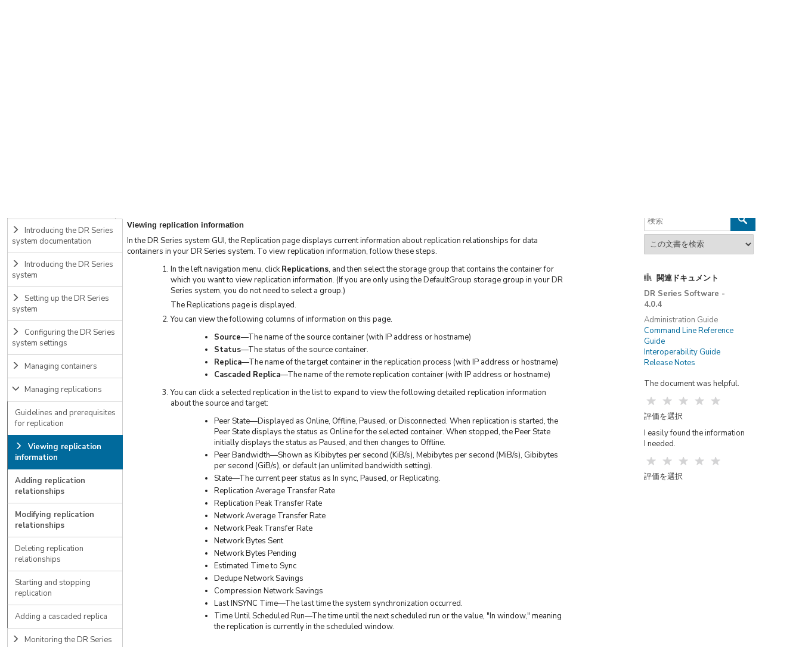

--- FILE ---
content_type: text/html; charset=utf-8
request_url: https://support.quest.com/ja-jp/technical-documents/dr-series-software/4.0.4/administration-guide/25
body_size: 74778
content:


<!DOCTYPE html>
<html lang="en">
<head>
    <title>DR Series Software 4.0.4 - Administration Guide</title>
    <meta http-equiv="X-UA-Compatible" content="IE=Edge">
    
    <meta charset="utf-8" /><script type="text/javascript">window.NREUM||(NREUM={});NREUM.info = {"beacon":"bam.nr-data.net","errorBeacon":"bam.nr-data.net","licenseKey":"c27add20bd","applicationID":"148884974","transactionName":"ZAdVMEQHDUMEARZQCl1NejJ1SSdfBhcPXAtHIVgKQhQMXAkHEBYsXQZSHA==","queueTime":0,"applicationTime":309,"agent":"","atts":"SEBWRgwdQV4XTBZLDEMrU0YMRFQDXQQDClFWAQ9dBAcBAgBAH0Q="}</script><script type="text/javascript">(window.NREUM||(NREUM={})).init={ajax:{deny_list:["bam.nr-data.net"]},feature_flags:["soft_nav"]};(window.NREUM||(NREUM={})).loader_config={xpid:"VgYHVVBbChABUFlaDwUOUVA=",licenseKey:"c27add20bd",applicationID:"148884974",browserID:"148885095"};;/*! For license information please see nr-loader-full-1.306.0.min.js.LICENSE.txt */
(()=>{var e,t,r={384:(e,t,r)=>{"use strict";r.d(t,{NT:()=>a,US:()=>u,Zm:()=>o,bQ:()=>d,dV:()=>c,pV:()=>l});var n=r(6154),i=r(1863),s=r(1910);const a={beacon:"bam.nr-data.net",errorBeacon:"bam.nr-data.net"};function o(){return n.gm.NREUM||(n.gm.NREUM={}),void 0===n.gm.newrelic&&(n.gm.newrelic=n.gm.NREUM),n.gm.NREUM}function c(){let e=o();return e.o||(e.o={ST:n.gm.setTimeout,SI:n.gm.setImmediate||n.gm.setInterval,CT:n.gm.clearTimeout,XHR:n.gm.XMLHttpRequest,REQ:n.gm.Request,EV:n.gm.Event,PR:n.gm.Promise,MO:n.gm.MutationObserver,FETCH:n.gm.fetch,WS:n.gm.WebSocket},(0,s.i)(...Object.values(e.o))),e}function d(e,t){let r=o();r.initializedAgents??={},t.initializedAt={ms:(0,i.t)(),date:new Date},r.initializedAgents[e]=t}function u(e,t){o()[e]=t}function l(){return function(){let e=o();const t=e.info||{};e.info={beacon:a.beacon,errorBeacon:a.errorBeacon,...t}}(),function(){let e=o();const t=e.init||{};e.init={...t}}(),c(),function(){let e=o();const t=e.loader_config||{};e.loader_config={...t}}(),o()}},782:(e,t,r)=>{"use strict";r.d(t,{T:()=>n});const n=r(860).K7.pageViewTiming},860:(e,t,r)=>{"use strict";r.d(t,{$J:()=>u,K7:()=>c,P3:()=>d,XX:()=>i,Yy:()=>o,df:()=>s,qY:()=>n,v4:()=>a});const n="events",i="jserrors",s="browser/blobs",a="rum",o="browser/logs",c={ajax:"ajax",genericEvents:"generic_events",jserrors:i,logging:"logging",metrics:"metrics",pageAction:"page_action",pageViewEvent:"page_view_event",pageViewTiming:"page_view_timing",sessionReplay:"session_replay",sessionTrace:"session_trace",softNav:"soft_navigations",spa:"spa"},d={[c.pageViewEvent]:1,[c.pageViewTiming]:2,[c.metrics]:3,[c.jserrors]:4,[c.spa]:5,[c.ajax]:6,[c.sessionTrace]:7,[c.softNav]:8,[c.sessionReplay]:9,[c.logging]:10,[c.genericEvents]:11},u={[c.pageViewEvent]:a,[c.pageViewTiming]:n,[c.ajax]:n,[c.spa]:n,[c.softNav]:n,[c.metrics]:i,[c.jserrors]:i,[c.sessionTrace]:s,[c.sessionReplay]:s,[c.logging]:o,[c.genericEvents]:"ins"}},944:(e,t,r)=>{"use strict";r.d(t,{R:()=>i});var n=r(3241);function i(e,t){"function"==typeof console.debug&&(console.debug("New Relic Warning: https://github.com/newrelic/newrelic-browser-agent/blob/main/docs/warning-codes.md#".concat(e),t),(0,n.W)({agentIdentifier:null,drained:null,type:"data",name:"warn",feature:"warn",data:{code:e,secondary:t}}))}},993:(e,t,r)=>{"use strict";r.d(t,{A$:()=>s,ET:()=>a,TZ:()=>o,p_:()=>i});var n=r(860);const i={ERROR:"ERROR",WARN:"WARN",INFO:"INFO",DEBUG:"DEBUG",TRACE:"TRACE"},s={OFF:0,ERROR:1,WARN:2,INFO:3,DEBUG:4,TRACE:5},a="log",o=n.K7.logging},1687:(e,t,r)=>{"use strict";r.d(t,{Ak:()=>d,Ze:()=>h,x3:()=>u});var n=r(3241),i=r(7836),s=r(3606),a=r(860),o=r(2646);const c={};function d(e,t){const r={staged:!1,priority:a.P3[t]||0};l(e),c[e].get(t)||c[e].set(t,r)}function u(e,t){e&&c[e]&&(c[e].get(t)&&c[e].delete(t),p(e,t,!1),c[e].size&&f(e))}function l(e){if(!e)throw new Error("agentIdentifier required");c[e]||(c[e]=new Map)}function h(e="",t="feature",r=!1){if(l(e),!e||!c[e].get(t)||r)return p(e,t);c[e].get(t).staged=!0,f(e)}function f(e){const t=Array.from(c[e]);t.every(([e,t])=>t.staged)&&(t.sort((e,t)=>e[1].priority-t[1].priority),t.forEach(([t])=>{c[e].delete(t),p(e,t)}))}function p(e,t,r=!0){const a=e?i.ee.get(e):i.ee,c=s.i.handlers;if(!a.aborted&&a.backlog&&c){if((0,n.W)({agentIdentifier:e,type:"lifecycle",name:"drain",feature:t}),r){const e=a.backlog[t],r=c[t];if(r){for(let t=0;e&&t<e.length;++t)g(e[t],r);Object.entries(r).forEach(([e,t])=>{Object.values(t||{}).forEach(t=>{t[0]?.on&&t[0]?.context()instanceof o.y&&t[0].on(e,t[1])})})}}a.isolatedBacklog||delete c[t],a.backlog[t]=null,a.emit("drain-"+t,[])}}function g(e,t){var r=e[1];Object.values(t[r]||{}).forEach(t=>{var r=e[0];if(t[0]===r){var n=t[1],i=e[3],s=e[2];n.apply(i,s)}})}},1741:(e,t,r)=>{"use strict";r.d(t,{W:()=>s});var n=r(944),i=r(4261);class s{#e(e,...t){if(this[e]!==s.prototype[e])return this[e](...t);(0,n.R)(35,e)}addPageAction(e,t){return this.#e(i.hG,e,t)}register(e){return this.#e(i.eY,e)}recordCustomEvent(e,t){return this.#e(i.fF,e,t)}setPageViewName(e,t){return this.#e(i.Fw,e,t)}setCustomAttribute(e,t,r){return this.#e(i.cD,e,t,r)}noticeError(e,t){return this.#e(i.o5,e,t)}setUserId(e){return this.#e(i.Dl,e)}setApplicationVersion(e){return this.#e(i.nb,e)}setErrorHandler(e){return this.#e(i.bt,e)}addRelease(e,t){return this.#e(i.k6,e,t)}log(e,t){return this.#e(i.$9,e,t)}start(){return this.#e(i.d3)}finished(e){return this.#e(i.BL,e)}recordReplay(){return this.#e(i.CH)}pauseReplay(){return this.#e(i.Tb)}addToTrace(e){return this.#e(i.U2,e)}setCurrentRouteName(e){return this.#e(i.PA,e)}interaction(e){return this.#e(i.dT,e)}wrapLogger(e,t,r){return this.#e(i.Wb,e,t,r)}measure(e,t){return this.#e(i.V1,e,t)}consent(e){return this.#e(i.Pv,e)}}},1863:(e,t,r)=>{"use strict";function n(){return Math.floor(performance.now())}r.d(t,{t:()=>n})},1910:(e,t,r)=>{"use strict";r.d(t,{i:()=>s});var n=r(944);const i=new Map;function s(...e){return e.every(e=>{if(i.has(e))return i.get(e);const t="function"==typeof e?e.toString():"",r=t.includes("[native code]"),s=t.includes("nrWrapper");return r||s||(0,n.R)(64,e?.name||t),i.set(e,r),r})}},2555:(e,t,r)=>{"use strict";r.d(t,{D:()=>o,f:()=>a});var n=r(384),i=r(8122);const s={beacon:n.NT.beacon,errorBeacon:n.NT.errorBeacon,licenseKey:void 0,applicationID:void 0,sa:void 0,queueTime:void 0,applicationTime:void 0,ttGuid:void 0,user:void 0,account:void 0,product:void 0,extra:void 0,jsAttributes:{},userAttributes:void 0,atts:void 0,transactionName:void 0,tNamePlain:void 0};function a(e){try{return!!e.licenseKey&&!!e.errorBeacon&&!!e.applicationID}catch(e){return!1}}const o=e=>(0,i.a)(e,s)},2614:(e,t,r)=>{"use strict";r.d(t,{BB:()=>a,H3:()=>n,g:()=>d,iL:()=>c,tS:()=>o,uh:()=>i,wk:()=>s});const n="NRBA",i="SESSION",s=144e5,a=18e5,o={STARTED:"session-started",PAUSE:"session-pause",RESET:"session-reset",RESUME:"session-resume",UPDATE:"session-update"},c={SAME_TAB:"same-tab",CROSS_TAB:"cross-tab"},d={OFF:0,FULL:1,ERROR:2}},2646:(e,t,r)=>{"use strict";r.d(t,{y:()=>n});class n{constructor(e){this.contextId=e}}},2843:(e,t,r)=>{"use strict";r.d(t,{G:()=>s,u:()=>i});var n=r(3878);function i(e,t=!1,r,i){(0,n.DD)("visibilitychange",function(){if(t)return void("hidden"===document.visibilityState&&e());e(document.visibilityState)},r,i)}function s(e,t,r){(0,n.sp)("pagehide",e,t,r)}},3241:(e,t,r)=>{"use strict";r.d(t,{W:()=>s});var n=r(6154);const i="newrelic";function s(e={}){try{n.gm.dispatchEvent(new CustomEvent(i,{detail:e}))}catch(e){}}},3304:(e,t,r)=>{"use strict";r.d(t,{A:()=>s});var n=r(7836);const i=()=>{const e=new WeakSet;return(t,r)=>{if("object"==typeof r&&null!==r){if(e.has(r))return;e.add(r)}return r}};function s(e){try{return JSON.stringify(e,i())??""}catch(e){try{n.ee.emit("internal-error",[e])}catch(e){}return""}}},3333:(e,t,r)=>{"use strict";r.d(t,{$v:()=>u,TZ:()=>n,Xh:()=>c,Zp:()=>i,kd:()=>d,mq:()=>o,nf:()=>a,qN:()=>s});const n=r(860).K7.genericEvents,i=["auxclick","click","copy","keydown","paste","scrollend"],s=["focus","blur"],a=4,o=1e3,c=2e3,d=["PageAction","UserAction","BrowserPerformance"],u={RESOURCES:"experimental.resources",REGISTER:"register"}},3434:(e,t,r)=>{"use strict";r.d(t,{Jt:()=>s,YM:()=>d});var n=r(7836),i=r(5607);const s="nr@original:".concat(i.W),a=50;var o=Object.prototype.hasOwnProperty,c=!1;function d(e,t){return e||(e=n.ee),r.inPlace=function(e,t,n,i,s){n||(n="");const a="-"===n.charAt(0);for(let o=0;o<t.length;o++){const c=t[o],d=e[c];l(d)||(e[c]=r(d,a?c+n:n,i,c,s))}},r.flag=s,r;function r(t,r,n,c,d){return l(t)?t:(r||(r=""),nrWrapper[s]=t,function(e,t,r){if(Object.defineProperty&&Object.keys)try{return Object.keys(e).forEach(function(r){Object.defineProperty(t,r,{get:function(){return e[r]},set:function(t){return e[r]=t,t}})}),t}catch(e){u([e],r)}for(var n in e)o.call(e,n)&&(t[n]=e[n])}(t,nrWrapper,e),nrWrapper);function nrWrapper(){var s,o,l,h;let f;try{o=this,s=[...arguments],l="function"==typeof n?n(s,o):n||{}}catch(t){u([t,"",[s,o,c],l],e)}i(r+"start",[s,o,c],l,d);const p=performance.now();let g;try{return h=t.apply(o,s),g=performance.now(),h}catch(e){throw g=performance.now(),i(r+"err",[s,o,e],l,d),f=e,f}finally{const e=g-p,t={start:p,end:g,duration:e,isLongTask:e>=a,methodName:c,thrownError:f};t.isLongTask&&i("long-task",[t,o],l,d),i(r+"end",[s,o,h],l,d)}}}function i(r,n,i,s){if(!c||t){var a=c;c=!0;try{e.emit(r,n,i,t,s)}catch(t){u([t,r,n,i],e)}c=a}}}function u(e,t){t||(t=n.ee);try{t.emit("internal-error",e)}catch(e){}}function l(e){return!(e&&"function"==typeof e&&e.apply&&!e[s])}},3606:(e,t,r)=>{"use strict";r.d(t,{i:()=>s});var n=r(9908);s.on=a;var i=s.handlers={};function s(e,t,r,s){a(s||n.d,i,e,t,r)}function a(e,t,r,i,s){s||(s="feature"),e||(e=n.d);var a=t[s]=t[s]||{};(a[r]=a[r]||[]).push([e,i])}},3738:(e,t,r)=>{"use strict";r.d(t,{He:()=>i,Kp:()=>o,Lc:()=>d,Rz:()=>u,TZ:()=>n,bD:()=>s,d3:()=>a,jx:()=>l,sl:()=>h,uP:()=>c});const n=r(860).K7.sessionTrace,i="bstResource",s="resource",a="-start",o="-end",c="fn"+a,d="fn"+o,u="pushState",l=1e3,h=3e4},3785:(e,t,r)=>{"use strict";r.d(t,{R:()=>c,b:()=>d});var n=r(9908),i=r(1863),s=r(860),a=r(3969),o=r(993);function c(e,t,r={},c=o.p_.INFO,d=!0,u,l=(0,i.t)()){(0,n.p)(a.xV,["API/logging/".concat(c.toLowerCase(),"/called")],void 0,s.K7.metrics,e),(0,n.p)(o.ET,[l,t,r,c,d,u],void 0,s.K7.logging,e)}function d(e){return"string"==typeof e&&Object.values(o.p_).some(t=>t===e.toUpperCase().trim())}},3878:(e,t,r)=>{"use strict";function n(e,t){return{capture:e,passive:!1,signal:t}}function i(e,t,r=!1,i){window.addEventListener(e,t,n(r,i))}function s(e,t,r=!1,i){document.addEventListener(e,t,n(r,i))}r.d(t,{DD:()=>s,jT:()=>n,sp:()=>i})},3969:(e,t,r)=>{"use strict";r.d(t,{TZ:()=>n,XG:()=>o,rs:()=>i,xV:()=>a,z_:()=>s});const n=r(860).K7.metrics,i="sm",s="cm",a="storeSupportabilityMetrics",o="storeEventMetrics"},4234:(e,t,r)=>{"use strict";r.d(t,{W:()=>s});var n=r(7836),i=r(1687);class s{constructor(e,t){this.agentIdentifier=e,this.ee=n.ee.get(e),this.featureName=t,this.blocked=!1}deregisterDrain(){(0,i.x3)(this.agentIdentifier,this.featureName)}}},4261:(e,t,r)=>{"use strict";r.d(t,{$9:()=>d,BL:()=>o,CH:()=>f,Dl:()=>w,Fw:()=>y,PA:()=>m,Pl:()=>n,Pv:()=>E,Tb:()=>l,U2:()=>s,V1:()=>T,Wb:()=>x,bt:()=>b,cD:()=>v,d3:()=>R,dT:()=>c,eY:()=>p,fF:()=>h,hG:()=>i,k6:()=>a,nb:()=>g,o5:()=>u});const n="api-",i="addPageAction",s="addToTrace",a="addRelease",o="finished",c="interaction",d="log",u="noticeError",l="pauseReplay",h="recordCustomEvent",f="recordReplay",p="register",g="setApplicationVersion",m="setCurrentRouteName",v="setCustomAttribute",b="setErrorHandler",y="setPageViewName",w="setUserId",R="start",x="wrapLogger",T="measure",E="consent"},4387:(e,t,r)=>{"use strict";function n(e={}){return!(!e.id||!e.name)}function i(e){return"string"==typeof e&&e.trim().length<501||"number"==typeof e}function s(e,t){if(2!==t?.harvestEndpointVersion)return{};const r=t.agentRef.runtime.appMetadata.agents[0].entityGuid;return n(e)?{"source.id":e.id,"source.name":e.name,"source.type":e.type,"parent.id":e.parent?.id||r}:{"entity.guid":r,appId:t.agentRef.info.applicationID}}r.d(t,{Ux:()=>s,c7:()=>n,yo:()=>i})},5205:(e,t,r)=>{"use strict";r.d(t,{j:()=>A});var n=r(384),i=r(1741);var s=r(2555),a=r(3333);const o=e=>{if(!e||"string"!=typeof e)return!1;try{document.createDocumentFragment().querySelector(e)}catch{return!1}return!0};var c=r(2614),d=r(944),u=r(8122);const l="[data-nr-mask]",h=e=>(0,u.a)(e,(()=>{const e={feature_flags:[],experimental:{allow_registered_children:!1,resources:!1},mask_selector:"*",block_selector:"[data-nr-block]",mask_input_options:{color:!1,date:!1,"datetime-local":!1,email:!1,month:!1,number:!1,range:!1,search:!1,tel:!1,text:!1,time:!1,url:!1,week:!1,textarea:!1,select:!1,password:!0}};return{ajax:{deny_list:void 0,block_internal:!0,enabled:!0,autoStart:!0},api:{get allow_registered_children(){return e.feature_flags.includes(a.$v.REGISTER)||e.experimental.allow_registered_children},set allow_registered_children(t){e.experimental.allow_registered_children=t},duplicate_registered_data:!1},browser_consent_mode:{enabled:!1},distributed_tracing:{enabled:void 0,exclude_newrelic_header:void 0,cors_use_newrelic_header:void 0,cors_use_tracecontext_headers:void 0,allowed_origins:void 0},get feature_flags(){return e.feature_flags},set feature_flags(t){e.feature_flags=t},generic_events:{enabled:!0,autoStart:!0},harvest:{interval:30},jserrors:{enabled:!0,autoStart:!0},logging:{enabled:!0,autoStart:!0},metrics:{enabled:!0,autoStart:!0},obfuscate:void 0,page_action:{enabled:!0},page_view_event:{enabled:!0,autoStart:!0},page_view_timing:{enabled:!0,autoStart:!0},performance:{capture_marks:!1,capture_measures:!1,capture_detail:!0,resources:{get enabled(){return e.feature_flags.includes(a.$v.RESOURCES)||e.experimental.resources},set enabled(t){e.experimental.resources=t},asset_types:[],first_party_domains:[],ignore_newrelic:!0}},privacy:{cookies_enabled:!0},proxy:{assets:void 0,beacon:void 0},session:{expiresMs:c.wk,inactiveMs:c.BB},session_replay:{autoStart:!0,enabled:!1,preload:!1,sampling_rate:10,error_sampling_rate:100,collect_fonts:!1,inline_images:!1,fix_stylesheets:!0,mask_all_inputs:!0,get mask_text_selector(){return e.mask_selector},set mask_text_selector(t){o(t)?e.mask_selector="".concat(t,",").concat(l):""===t||null===t?e.mask_selector=l:(0,d.R)(5,t)},get block_class(){return"nr-block"},get ignore_class(){return"nr-ignore"},get mask_text_class(){return"nr-mask"},get block_selector(){return e.block_selector},set block_selector(t){o(t)?e.block_selector+=",".concat(t):""!==t&&(0,d.R)(6,t)},get mask_input_options(){return e.mask_input_options},set mask_input_options(t){t&&"object"==typeof t?e.mask_input_options={...t,password:!0}:(0,d.R)(7,t)}},session_trace:{enabled:!0,autoStart:!0},soft_navigations:{enabled:!0,autoStart:!0},spa:{enabled:!0,autoStart:!0},ssl:void 0,user_actions:{enabled:!0,elementAttributes:["id","className","tagName","type"]}}})());var f=r(6154),p=r(9324);let g=0;const m={buildEnv:p.F3,distMethod:p.Xs,version:p.xv,originTime:f.WN},v={consented:!1},b={appMetadata:{},get consented(){return this.session?.state?.consent||v.consented},set consented(e){v.consented=e},customTransaction:void 0,denyList:void 0,disabled:!1,harvester:void 0,isolatedBacklog:!1,isRecording:!1,loaderType:void 0,maxBytes:3e4,obfuscator:void 0,onerror:void 0,ptid:void 0,releaseIds:{},session:void 0,timeKeeper:void 0,registeredEntities:[],jsAttributesMetadata:{bytes:0},get harvestCount(){return++g}},y=e=>{const t=(0,u.a)(e,b),r=Object.keys(m).reduce((e,t)=>(e[t]={value:m[t],writable:!1,configurable:!0,enumerable:!0},e),{});return Object.defineProperties(t,r)};var w=r(5701);const R=e=>{const t=e.startsWith("http");e+="/",r.p=t?e:"https://"+e};var x=r(7836),T=r(3241);const E={accountID:void 0,trustKey:void 0,agentID:void 0,licenseKey:void 0,applicationID:void 0,xpid:void 0},S=e=>(0,u.a)(e,E),_=new Set;function A(e,t={},r,a){let{init:o,info:c,loader_config:d,runtime:u={},exposed:l=!0}=t;if(!c){const e=(0,n.pV)();o=e.init,c=e.info,d=e.loader_config}e.init=h(o||{}),e.loader_config=S(d||{}),c.jsAttributes??={},f.bv&&(c.jsAttributes.isWorker=!0),e.info=(0,s.D)(c);const p=e.init,g=[c.beacon,c.errorBeacon];_.has(e.agentIdentifier)||(p.proxy.assets&&(R(p.proxy.assets),g.push(p.proxy.assets)),p.proxy.beacon&&g.push(p.proxy.beacon),e.beacons=[...g],function(e){const t=(0,n.pV)();Object.getOwnPropertyNames(i.W.prototype).forEach(r=>{const n=i.W.prototype[r];if("function"!=typeof n||"constructor"===n)return;let s=t[r];e[r]&&!1!==e.exposed&&"micro-agent"!==e.runtime?.loaderType&&(t[r]=(...t)=>{const n=e[r](...t);return s?s(...t):n})})}(e),(0,n.US)("activatedFeatures",w.B),e.runSoftNavOverSpa&&=!0===p.soft_navigations.enabled&&p.feature_flags.includes("soft_nav")),u.denyList=[...p.ajax.deny_list||[],...p.ajax.block_internal?g:[]],u.ptid=e.agentIdentifier,u.loaderType=r,e.runtime=y(u),_.has(e.agentIdentifier)||(e.ee=x.ee.get(e.agentIdentifier),e.exposed=l,(0,T.W)({agentIdentifier:e.agentIdentifier,drained:!!w.B?.[e.agentIdentifier],type:"lifecycle",name:"initialize",feature:void 0,data:e.config})),_.add(e.agentIdentifier)}},5270:(e,t,r)=>{"use strict";r.d(t,{Aw:()=>a,SR:()=>s,rF:()=>o});var n=r(384),i=r(7767);function s(e){return!!(0,n.dV)().o.MO&&(0,i.V)(e)&&!0===e?.session_trace.enabled}function a(e){return!0===e?.session_replay.preload&&s(e)}function o(e,t){try{if("string"==typeof t?.type){if("password"===t.type.toLowerCase())return"*".repeat(e?.length||0);if(void 0!==t?.dataset?.nrUnmask||t?.classList?.contains("nr-unmask"))return e}}catch(e){}return"string"==typeof e?e.replace(/[\S]/g,"*"):"*".repeat(e?.length||0)}},5289:(e,t,r)=>{"use strict";r.d(t,{GG:()=>a,Qr:()=>c,sB:()=>o});var n=r(3878),i=r(6389);function s(){return"undefined"==typeof document||"complete"===document.readyState}function a(e,t){if(s())return e();const r=(0,i.J)(e),a=setInterval(()=>{s()&&(clearInterval(a),r())},500);(0,n.sp)("load",r,t)}function o(e){if(s())return e();(0,n.DD)("DOMContentLoaded",e)}function c(e){if(s())return e();(0,n.sp)("popstate",e)}},5607:(e,t,r)=>{"use strict";r.d(t,{W:()=>n});const n=(0,r(9566).bz)()},5701:(e,t,r)=>{"use strict";r.d(t,{B:()=>s,t:()=>a});var n=r(3241);const i=new Set,s={};function a(e,t){const r=t.agentIdentifier;s[r]??={},e&&"object"==typeof e&&(i.has(r)||(t.ee.emit("rumresp",[e]),s[r]=e,i.add(r),(0,n.W)({agentIdentifier:r,loaded:!0,drained:!0,type:"lifecycle",name:"load",feature:void 0,data:e})))}},6154:(e,t,r)=>{"use strict";r.d(t,{OF:()=>d,RI:()=>i,WN:()=>h,bv:()=>s,eN:()=>f,gm:()=>a,lR:()=>l,m:()=>c,mw:()=>o,sb:()=>u});var n=r(1863);const i="undefined"!=typeof window&&!!window.document,s="undefined"!=typeof WorkerGlobalScope&&("undefined"!=typeof self&&self instanceof WorkerGlobalScope&&self.navigator instanceof WorkerNavigator||"undefined"!=typeof globalThis&&globalThis instanceof WorkerGlobalScope&&globalThis.navigator instanceof WorkerNavigator),a=i?window:"undefined"!=typeof WorkerGlobalScope&&("undefined"!=typeof self&&self instanceof WorkerGlobalScope&&self||"undefined"!=typeof globalThis&&globalThis instanceof WorkerGlobalScope&&globalThis),o=Boolean("hidden"===a?.document?.visibilityState),c=""+a?.location,d=/iPad|iPhone|iPod/.test(a.navigator?.userAgent),u=d&&"undefined"==typeof SharedWorker,l=(()=>{const e=a.navigator?.userAgent?.match(/Firefox[/\s](\d+\.\d+)/);return Array.isArray(e)&&e.length>=2?+e[1]:0})(),h=Date.now()-(0,n.t)(),f=()=>"undefined"!=typeof PerformanceNavigationTiming&&a?.performance?.getEntriesByType("navigation")?.[0]?.responseStart},6344:(e,t,r)=>{"use strict";r.d(t,{BB:()=>u,Qb:()=>l,TZ:()=>i,Ug:()=>a,Vh:()=>s,_s:()=>o,bc:()=>d,yP:()=>c});var n=r(2614);const i=r(860).K7.sessionReplay,s="errorDuringReplay",a=.12,o={DomContentLoaded:0,Load:1,FullSnapshot:2,IncrementalSnapshot:3,Meta:4,Custom:5},c={[n.g.ERROR]:15e3,[n.g.FULL]:3e5,[n.g.OFF]:0},d={RESET:{message:"Session was reset",sm:"Reset"},IMPORT:{message:"Recorder failed to import",sm:"Import"},TOO_MANY:{message:"429: Too Many Requests",sm:"Too-Many"},TOO_BIG:{message:"Payload was too large",sm:"Too-Big"},CROSS_TAB:{message:"Session Entity was set to OFF on another tab",sm:"Cross-Tab"},ENTITLEMENTS:{message:"Session Replay is not allowed and will not be started",sm:"Entitlement"}},u=5e3,l={API:"api",RESUME:"resume",SWITCH_TO_FULL:"switchToFull",INITIALIZE:"initialize",PRELOAD:"preload"}},6389:(e,t,r)=>{"use strict";function n(e,t=500,r={}){const n=r?.leading||!1;let i;return(...r)=>{n&&void 0===i&&(e.apply(this,r),i=setTimeout(()=>{i=clearTimeout(i)},t)),n||(clearTimeout(i),i=setTimeout(()=>{e.apply(this,r)},t))}}function i(e){let t=!1;return(...r)=>{t||(t=!0,e.apply(this,r))}}r.d(t,{J:()=>i,s:()=>n})},6630:(e,t,r)=>{"use strict";r.d(t,{T:()=>n});const n=r(860).K7.pageViewEvent},6774:(e,t,r)=>{"use strict";r.d(t,{T:()=>n});const n=r(860).K7.jserrors},7295:(e,t,r)=>{"use strict";r.d(t,{Xv:()=>a,gX:()=>i,iW:()=>s});var n=[];function i(e){if(!e||s(e))return!1;if(0===n.length)return!0;for(var t=0;t<n.length;t++){var r=n[t];if("*"===r.hostname)return!1;if(o(r.hostname,e.hostname)&&c(r.pathname,e.pathname))return!1}return!0}function s(e){return void 0===e.hostname}function a(e){if(n=[],e&&e.length)for(var t=0;t<e.length;t++){let r=e[t];if(!r)continue;0===r.indexOf("http://")?r=r.substring(7):0===r.indexOf("https://")&&(r=r.substring(8));const i=r.indexOf("/");let s,a;i>0?(s=r.substring(0,i),a=r.substring(i)):(s=r,a="");let[o]=s.split(":");n.push({hostname:o,pathname:a})}}function o(e,t){return!(e.length>t.length)&&t.indexOf(e)===t.length-e.length}function c(e,t){return 0===e.indexOf("/")&&(e=e.substring(1)),0===t.indexOf("/")&&(t=t.substring(1)),""===e||e===t}},7485:(e,t,r)=>{"use strict";r.d(t,{D:()=>i});var n=r(6154);function i(e){if(0===(e||"").indexOf("data:"))return{protocol:"data"};try{const t=new URL(e,location.href),r={port:t.port,hostname:t.hostname,pathname:t.pathname,search:t.search,protocol:t.protocol.slice(0,t.protocol.indexOf(":")),sameOrigin:t.protocol===n.gm?.location?.protocol&&t.host===n.gm?.location?.host};return r.port&&""!==r.port||("http:"===t.protocol&&(r.port="80"),"https:"===t.protocol&&(r.port="443")),r.pathname&&""!==r.pathname?r.pathname.startsWith("/")||(r.pathname="/".concat(r.pathname)):r.pathname="/",r}catch(e){return{}}}},7699:(e,t,r)=>{"use strict";r.d(t,{It:()=>s,KC:()=>o,No:()=>i,qh:()=>a});var n=r(860);const i=16e3,s=1e6,a="SESSION_ERROR",o={[n.K7.logging]:!0,[n.K7.genericEvents]:!1,[n.K7.jserrors]:!1,[n.K7.ajax]:!1}},7767:(e,t,r)=>{"use strict";r.d(t,{V:()=>i});var n=r(6154);const i=e=>n.RI&&!0===e?.privacy.cookies_enabled},7836:(e,t,r)=>{"use strict";r.d(t,{P:()=>o,ee:()=>c});var n=r(384),i=r(8990),s=r(2646),a=r(5607);const o="nr@context:".concat(a.W),c=function e(t,r){var n={},a={},u={},l=!1;try{l=16===r.length&&d.initializedAgents?.[r]?.runtime.isolatedBacklog}catch(e){}var h={on:p,addEventListener:p,removeEventListener:function(e,t){var r=n[e];if(!r)return;for(var i=0;i<r.length;i++)r[i]===t&&r.splice(i,1)},emit:function(e,r,n,i,s){!1!==s&&(s=!0);if(c.aborted&&!i)return;t&&s&&t.emit(e,r,n);var o=f(n);g(e).forEach(e=>{e.apply(o,r)});var d=v()[a[e]];d&&d.push([h,e,r,o]);return o},get:m,listeners:g,context:f,buffer:function(e,t){const r=v();if(t=t||"feature",h.aborted)return;Object.entries(e||{}).forEach(([e,n])=>{a[n]=t,t in r||(r[t]=[])})},abort:function(){h._aborted=!0,Object.keys(h.backlog).forEach(e=>{delete h.backlog[e]})},isBuffering:function(e){return!!v()[a[e]]},debugId:r,backlog:l?{}:t&&"object"==typeof t.backlog?t.backlog:{},isolatedBacklog:l};return Object.defineProperty(h,"aborted",{get:()=>{let e=h._aborted||!1;return e||(t&&(e=t.aborted),e)}}),h;function f(e){return e&&e instanceof s.y?e:e?(0,i.I)(e,o,()=>new s.y(o)):new s.y(o)}function p(e,t){n[e]=g(e).concat(t)}function g(e){return n[e]||[]}function m(t){return u[t]=u[t]||e(h,t)}function v(){return h.backlog}}(void 0,"globalEE"),d=(0,n.Zm)();d.ee||(d.ee=c)},8122:(e,t,r)=>{"use strict";r.d(t,{a:()=>i});var n=r(944);function i(e,t){try{if(!e||"object"!=typeof e)return(0,n.R)(3);if(!t||"object"!=typeof t)return(0,n.R)(4);const r=Object.create(Object.getPrototypeOf(t),Object.getOwnPropertyDescriptors(t)),s=0===Object.keys(r).length?e:r;for(let a in s)if(void 0!==e[a])try{if(null===e[a]){r[a]=null;continue}Array.isArray(e[a])&&Array.isArray(t[a])?r[a]=Array.from(new Set([...e[a],...t[a]])):"object"==typeof e[a]&&"object"==typeof t[a]?r[a]=i(e[a],t[a]):r[a]=e[a]}catch(e){r[a]||(0,n.R)(1,e)}return r}catch(e){(0,n.R)(2,e)}}},8139:(e,t,r)=>{"use strict";r.d(t,{u:()=>h});var n=r(7836),i=r(3434),s=r(8990),a=r(6154);const o={},c=a.gm.XMLHttpRequest,d="addEventListener",u="removeEventListener",l="nr@wrapped:".concat(n.P);function h(e){var t=function(e){return(e||n.ee).get("events")}(e);if(o[t.debugId]++)return t;o[t.debugId]=1;var r=(0,i.YM)(t,!0);function h(e){r.inPlace(e,[d,u],"-",p)}function p(e,t){return e[1]}return"getPrototypeOf"in Object&&(a.RI&&f(document,h),c&&f(c.prototype,h),f(a.gm,h)),t.on(d+"-start",function(e,t){var n=e[1];if(null!==n&&("function"==typeof n||"object"==typeof n)&&"newrelic"!==e[0]){var i=(0,s.I)(n,l,function(){var e={object:function(){if("function"!=typeof n.handleEvent)return;return n.handleEvent.apply(n,arguments)},function:n}[typeof n];return e?r(e,"fn-",null,e.name||"anonymous"):n});this.wrapped=e[1]=i}}),t.on(u+"-start",function(e){e[1]=this.wrapped||e[1]}),t}function f(e,t,...r){let n=e;for(;"object"==typeof n&&!Object.prototype.hasOwnProperty.call(n,d);)n=Object.getPrototypeOf(n);n&&t(n,...r)}},8374:(e,t,r)=>{r.nc=(()=>{try{return document?.currentScript?.nonce}catch(e){}return""})()},8990:(e,t,r)=>{"use strict";r.d(t,{I:()=>i});var n=Object.prototype.hasOwnProperty;function i(e,t,r){if(n.call(e,t))return e[t];var i=r();if(Object.defineProperty&&Object.keys)try{return Object.defineProperty(e,t,{value:i,writable:!0,enumerable:!1}),i}catch(e){}return e[t]=i,i}},9300:(e,t,r)=>{"use strict";r.d(t,{T:()=>n});const n=r(860).K7.ajax},9324:(e,t,r)=>{"use strict";r.d(t,{AJ:()=>a,F3:()=>i,Xs:()=>s,Yq:()=>o,xv:()=>n});const n="1.306.0",i="PROD",s="CDN",a="@newrelic/rrweb",o="1.0.1"},9566:(e,t,r)=>{"use strict";r.d(t,{LA:()=>o,ZF:()=>c,bz:()=>a,el:()=>d});var n=r(6154);const i="xxxxxxxx-xxxx-4xxx-yxxx-xxxxxxxxxxxx";function s(e,t){return e?15&e[t]:16*Math.random()|0}function a(){const e=n.gm?.crypto||n.gm?.msCrypto;let t,r=0;return e&&e.getRandomValues&&(t=e.getRandomValues(new Uint8Array(30))),i.split("").map(e=>"x"===e?s(t,r++).toString(16):"y"===e?(3&s()|8).toString(16):e).join("")}function o(e){const t=n.gm?.crypto||n.gm?.msCrypto;let r,i=0;t&&t.getRandomValues&&(r=t.getRandomValues(new Uint8Array(e)));const a=[];for(var o=0;o<e;o++)a.push(s(r,i++).toString(16));return a.join("")}function c(){return o(16)}function d(){return o(32)}},9908:(e,t,r)=>{"use strict";r.d(t,{d:()=>n,p:()=>i});var n=r(7836).ee.get("handle");function i(e,t,r,i,s){s?(s.buffer([e],i),s.emit(e,t,r)):(n.buffer([e],i),n.emit(e,t,r))}}},n={};function i(e){var t=n[e];if(void 0!==t)return t.exports;var s=n[e]={exports:{}};return r[e](s,s.exports,i),s.exports}i.m=r,i.d=(e,t)=>{for(var r in t)i.o(t,r)&&!i.o(e,r)&&Object.defineProperty(e,r,{enumerable:!0,get:t[r]})},i.f={},i.e=e=>Promise.all(Object.keys(i.f).reduce((t,r)=>(i.f[r](e,t),t),[])),i.u=e=>({95:"nr-full-compressor",222:"nr-full-recorder",891:"nr-full"}[e]+"-1.306.0.min.js"),i.o=(e,t)=>Object.prototype.hasOwnProperty.call(e,t),e={},t="NRBA-1.306.0.PROD:",i.l=(r,n,s,a)=>{if(e[r])e[r].push(n);else{var o,c;if(void 0!==s)for(var d=document.getElementsByTagName("script"),u=0;u<d.length;u++){var l=d[u];if(l.getAttribute("src")==r||l.getAttribute("data-webpack")==t+s){o=l;break}}if(!o){c=!0;var h={891:"sha512-/qWwMy3p/JNeZV9rxHDveO1SVRPsZc7FtEp+2Lwg2eXDKVTRsSkepoVKGoM6a2PaBKhi7tgk9Syz3GHhV/yEBw==",222:"sha512-TKprBSnI/se97DcqYC50sbV35OK4fdHFoUVFjQ3MxPzZoM9kVYF05SBRTnmHgdFeKzeyKrmNtyMZ/laMgnVIYw==",95:"sha512-Biiz6/+C2nyMTq0pqutBfzkUzT6wYxHWDsq0djpz1lZPBXEE/rPEha8AflYkYG65zieTtpxqEWp7DB+N32u4RA=="};(o=document.createElement("script")).charset="utf-8",i.nc&&o.setAttribute("nonce",i.nc),o.setAttribute("data-webpack",t+s),o.src=r,0!==o.src.indexOf(window.location.origin+"/")&&(o.crossOrigin="anonymous"),h[a]&&(o.integrity=h[a])}e[r]=[n];var f=(t,n)=>{o.onerror=o.onload=null,clearTimeout(p);var i=e[r];if(delete e[r],o.parentNode&&o.parentNode.removeChild(o),i&&i.forEach(e=>e(n)),t)return t(n)},p=setTimeout(f.bind(null,void 0,{type:"timeout",target:o}),12e4);o.onerror=f.bind(null,o.onerror),o.onload=f.bind(null,o.onload),c&&document.head.appendChild(o)}},i.r=e=>{"undefined"!=typeof Symbol&&Symbol.toStringTag&&Object.defineProperty(e,Symbol.toStringTag,{value:"Module"}),Object.defineProperty(e,"__esModule",{value:!0})},i.p="https://js-agent.newrelic.com/",(()=>{var e={85:0,959:0};i.f.j=(t,r)=>{var n=i.o(e,t)?e[t]:void 0;if(0!==n)if(n)r.push(n[2]);else{var s=new Promise((r,i)=>n=e[t]=[r,i]);r.push(n[2]=s);var a=i.p+i.u(t),o=new Error;i.l(a,r=>{if(i.o(e,t)&&(0!==(n=e[t])&&(e[t]=void 0),n)){var s=r&&("load"===r.type?"missing":r.type),a=r&&r.target&&r.target.src;o.message="Loading chunk "+t+" failed: ("+s+": "+a+")",o.name="ChunkLoadError",o.type=s,o.request=a,n[1](o)}},"chunk-"+t,t)}};var t=(t,r)=>{var n,s,[a,o,c]=r,d=0;if(a.some(t=>0!==e[t])){for(n in o)i.o(o,n)&&(i.m[n]=o[n]);if(c)c(i)}for(t&&t(r);d<a.length;d++)s=a[d],i.o(e,s)&&e[s]&&e[s][0](),e[s]=0},r=self["webpackChunk:NRBA-1.306.0.PROD"]=self["webpackChunk:NRBA-1.306.0.PROD"]||[];r.forEach(t.bind(null,0)),r.push=t.bind(null,r.push.bind(r))})(),(()=>{"use strict";i(8374);var e=i(9566),t=i(1741);class r extends t.W{agentIdentifier=(0,e.LA)(16)}var n=i(860);const s=Object.values(n.K7);var a=i(5205);var o=i(9908),c=i(1863),d=i(4261),u=i(3241),l=i(944),h=i(5701),f=i(3969);function p(e,t,i,s){const a=s||i;!a||a[e]&&a[e]!==r.prototype[e]||(a[e]=function(){(0,o.p)(f.xV,["API/"+e+"/called"],void 0,n.K7.metrics,i.ee),(0,u.W)({agentIdentifier:i.agentIdentifier,drained:!!h.B?.[i.agentIdentifier],type:"data",name:"api",feature:d.Pl+e,data:{}});try{return t.apply(this,arguments)}catch(e){(0,l.R)(23,e)}})}function g(e,t,r,n,i){const s=e.info;null===r?delete s.jsAttributes[t]:s.jsAttributes[t]=r,(i||null===r)&&(0,o.p)(d.Pl+n,[(0,c.t)(),t,r],void 0,"session",e.ee)}var m=i(1687),v=i(4234),b=i(5289),y=i(6154),w=i(5270),R=i(7767),x=i(6389),T=i(7699);class E extends v.W{constructor(e,t){super(e.agentIdentifier,t),this.agentRef=e,this.abortHandler=void 0,this.featAggregate=void 0,this.loadedSuccessfully=void 0,this.onAggregateImported=new Promise(e=>{this.loadedSuccessfully=e}),this.deferred=Promise.resolve(),!1===e.init[this.featureName].autoStart?this.deferred=new Promise((t,r)=>{this.ee.on("manual-start-all",(0,x.J)(()=>{(0,m.Ak)(e.agentIdentifier,this.featureName),t()}))}):(0,m.Ak)(e.agentIdentifier,t)}importAggregator(e,t,r={}){if(this.featAggregate)return;const n=async()=>{let n;await this.deferred;try{if((0,R.V)(e.init)){const{setupAgentSession:t}=await i.e(891).then(i.bind(i,8766));n=t(e)}}catch(e){(0,l.R)(20,e),this.ee.emit("internal-error",[e]),(0,o.p)(T.qh,[e],void 0,this.featureName,this.ee)}try{if(!this.#t(this.featureName,n,e.init))return(0,m.Ze)(this.agentIdentifier,this.featureName),void this.loadedSuccessfully(!1);const{Aggregate:i}=await t();this.featAggregate=new i(e,r),e.runtime.harvester.initializedAggregates.push(this.featAggregate),this.loadedSuccessfully(!0)}catch(e){(0,l.R)(34,e),this.abortHandler?.(),(0,m.Ze)(this.agentIdentifier,this.featureName,!0),this.loadedSuccessfully(!1),this.ee&&this.ee.abort()}};y.RI?(0,b.GG)(()=>n(),!0):n()}#t(e,t,r){if(this.blocked)return!1;switch(e){case n.K7.sessionReplay:return(0,w.SR)(r)&&!!t;case n.K7.sessionTrace:return!!t;default:return!0}}}var S=i(6630),_=i(2614);class A extends E{static featureName=S.T;constructor(e){var t;super(e,S.T),this.setupInspectionEvents(e.agentIdentifier),t=e,p(d.Fw,function(e,r){"string"==typeof e&&("/"!==e.charAt(0)&&(e="/"+e),t.runtime.customTransaction=(r||"http://custom.transaction")+e,(0,o.p)(d.Pl+d.Fw,[(0,c.t)()],void 0,void 0,t.ee))},t),this.importAggregator(e,()=>i.e(891).then(i.bind(i,3718)))}setupInspectionEvents(e){const t=(t,r)=>{t&&(0,u.W)({agentIdentifier:e,timeStamp:t.timeStamp,loaded:"complete"===t.target.readyState,type:"window",name:r,data:t.target.location+""})};(0,b.sB)(e=>{t(e,"DOMContentLoaded")}),(0,b.GG)(e=>{t(e,"load")}),(0,b.Qr)(e=>{t(e,"navigate")}),this.ee.on(_.tS.UPDATE,(t,r)=>{(0,u.W)({agentIdentifier:e,type:"lifecycle",name:"session",data:r})})}}var O=i(384);var I=i(2843),N=i(782);class P extends E{static featureName=N.T;constructor(e){super(e,N.T),y.RI&&((0,I.u)(()=>(0,o.p)("docHidden",[(0,c.t)()],void 0,N.T,this.ee),!0),(0,I.G)(()=>(0,o.p)("winPagehide",[(0,c.t)()],void 0,N.T,this.ee)),this.importAggregator(e,()=>i.e(891).then(i.bind(i,9018))))}}class k extends E{static featureName=f.TZ;constructor(e){super(e,f.TZ),y.RI&&document.addEventListener("securitypolicyviolation",e=>{(0,o.p)(f.xV,["Generic/CSPViolation/Detected"],void 0,this.featureName,this.ee)}),this.importAggregator(e,()=>i.e(891).then(i.bind(i,6555)))}}var D=i(6774),C=i(3878),j=i(3304);class L{constructor(e,t,r,n,i){this.name="UncaughtError",this.message="string"==typeof e?e:(0,j.A)(e),this.sourceURL=t,this.line=r,this.column=n,this.__newrelic=i}}function M(e){return K(e)?e:new L(void 0!==e?.message?e.message:e,e?.filename||e?.sourceURL,e?.lineno||e?.line,e?.colno||e?.col,e?.__newrelic,e?.cause)}function H(e){const t="Unhandled Promise Rejection: ";if(!e?.reason)return;if(K(e.reason)){try{e.reason.message.startsWith(t)||(e.reason.message=t+e.reason.message)}catch(e){}return M(e.reason)}const r=M(e.reason);return(r.message||"").startsWith(t)||(r.message=t+r.message),r}function B(e){if(e.error instanceof SyntaxError&&!/:\d+$/.test(e.error.stack?.trim())){const t=new L(e.message,e.filename,e.lineno,e.colno,e.error.__newrelic,e.cause);return t.name=SyntaxError.name,t}return K(e.error)?e.error:M(e)}function K(e){return e instanceof Error&&!!e.stack}function W(e,t,r,i,s=(0,c.t)()){"string"==typeof e&&(e=new Error(e)),(0,o.p)("err",[e,s,!1,t,r.runtime.isRecording,void 0,i],void 0,n.K7.jserrors,r.ee),(0,o.p)("uaErr",[],void 0,n.K7.genericEvents,r.ee)}var F=i(4387),U=i(993),V=i(3785);function z(e,{customAttributes:t={},level:r=U.p_.INFO}={},n,i,s=(0,c.t)()){(0,V.R)(n.ee,e,t,r,!1,i,s)}function G(e,t,r,i,s=(0,c.t)()){(0,o.p)(d.Pl+d.hG,[s,e,t,i],void 0,n.K7.genericEvents,r.ee)}function q(e,t,r,i,s=(0,c.t)()){const{start:a,end:u,customAttributes:h}=t||{},f={customAttributes:h||{}};if("object"!=typeof f.customAttributes||"string"!=typeof e||0===e.length)return void(0,l.R)(57);const p=(e,t)=>null==e?t:"number"==typeof e?e:e instanceof PerformanceMark?e.startTime:Number.NaN;if(f.start=p(a,0),f.end=p(u,s),Number.isNaN(f.start)||Number.isNaN(f.end))(0,l.R)(57);else{if(f.duration=f.end-f.start,!(f.duration<0))return(0,o.p)(d.Pl+d.V1,[f,e,i],void 0,n.K7.genericEvents,r.ee),f;(0,l.R)(58)}}function Z(e,t={},r,i,s=(0,c.t)()){(0,o.p)(d.Pl+d.fF,[s,e,t,i],void 0,n.K7.genericEvents,r.ee)}function X(e){p(d.eY,function(t){return J(e,t)},e)}function J(e,t,r){const i={};(0,l.R)(54,"newrelic.register"),t||={},t.type="MFE",t.licenseKey||=e.info.licenseKey,t.blocked=!1,t.parent=r||{};let s=()=>{};const a=e.runtime.registeredEntities,d=a.find(({metadata:{target:{id:e,name:r}}})=>e===t.id);if(d)return d.metadata.target.name!==t.name&&(d.metadata.target.name=t.name),d;const u=e=>{t.blocked=!0,s=e};e.init.api.allow_registered_children||u((0,x.J)(()=>(0,l.R)(55))),(0,F.c7)(t)||u((0,x.J)(()=>(0,l.R)(48,t))),(0,F.yo)(t.id)&&(0,F.yo)(t.name)||u((0,x.J)(()=>(0,l.R)(48,t)));const h={addPageAction:(r,n={})=>m(G,[r,{...i,...n},e],t),log:(r,n={})=>m(z,[r,{...n,customAttributes:{...i,...n.customAttributes||{}}},e],t),measure:(r,n={})=>m(q,[r,{...n,customAttributes:{...i,...n.customAttributes||{}}},e],t),noticeError:(r,n={})=>m(W,[r,{...i,...n},e],t),register:(t={})=>m(J,[e,t],h.metadata.target),recordCustomEvent:(r,n={})=>m(Z,[r,{...i,...n},e],t),setApplicationVersion:e=>g("application.version",e),setCustomAttribute:(e,t)=>g(e,t),setUserId:e=>g("enduser.id",e),metadata:{customAttributes:i,target:t}},p=()=>(t.blocked&&s(),t.blocked);p()||a.push(h);const g=(e,t)=>{p()||(i[e]=t)},m=(t,r,i)=>{if(p())return;const s=(0,c.t)();(0,o.p)(f.xV,["API/register/".concat(t.name,"/called")],void 0,n.K7.metrics,e.ee);try{return e.init.api.duplicate_registered_data&&"register"!==t.name&&t(...r,void 0,s),t(...r,i,s)}catch(e){(0,l.R)(50,e)}};return h}class Y extends E{static featureName=D.T;constructor(e){var t;super(e,D.T),t=e,p(d.o5,(e,r)=>W(e,r,t),t),function(e){p(d.bt,function(t){e.runtime.onerror=t},e)}(e),function(e){let t=0;p(d.k6,function(e,r){++t>10||(this.runtime.releaseIds[e.slice(-200)]=(""+r).slice(-200))},e)}(e),X(e);try{this.removeOnAbort=new AbortController}catch(e){}this.ee.on("internal-error",(t,r)=>{this.abortHandler&&(0,o.p)("ierr",[M(t),(0,c.t)(),!0,{},e.runtime.isRecording,r],void 0,this.featureName,this.ee)}),y.gm.addEventListener("unhandledrejection",t=>{this.abortHandler&&(0,o.p)("err",[H(t),(0,c.t)(),!1,{unhandledPromiseRejection:1},e.runtime.isRecording],void 0,this.featureName,this.ee)},(0,C.jT)(!1,this.removeOnAbort?.signal)),y.gm.addEventListener("error",t=>{this.abortHandler&&(0,o.p)("err",[B(t),(0,c.t)(),!1,{},e.runtime.isRecording],void 0,this.featureName,this.ee)},(0,C.jT)(!1,this.removeOnAbort?.signal)),this.abortHandler=this.#r,this.importAggregator(e,()=>i.e(891).then(i.bind(i,2176)))}#r(){this.removeOnAbort?.abort(),this.abortHandler=void 0}}var Q=i(8990);let ee=1;function te(e){const t=typeof e;return!e||"object"!==t&&"function"!==t?-1:e===y.gm?0:(0,Q.I)(e,"nr@id",function(){return ee++})}function re(e){if("string"==typeof e&&e.length)return e.length;if("object"==typeof e){if("undefined"!=typeof ArrayBuffer&&e instanceof ArrayBuffer&&e.byteLength)return e.byteLength;if("undefined"!=typeof Blob&&e instanceof Blob&&e.size)return e.size;if(!("undefined"!=typeof FormData&&e instanceof FormData))try{return(0,j.A)(e).length}catch(e){return}}}var ne=i(8139),ie=i(7836),se=i(3434);const ae={},oe=["open","send"];function ce(e){var t=e||ie.ee;const r=function(e){return(e||ie.ee).get("xhr")}(t);if(void 0===y.gm.XMLHttpRequest)return r;if(ae[r.debugId]++)return r;ae[r.debugId]=1,(0,ne.u)(t);var n=(0,se.YM)(r),i=y.gm.XMLHttpRequest,s=y.gm.MutationObserver,a=y.gm.Promise,o=y.gm.setInterval,c="readystatechange",d=["onload","onerror","onabort","onloadstart","onloadend","onprogress","ontimeout"],u=[],h=y.gm.XMLHttpRequest=function(e){const t=new i(e),s=r.context(t);try{r.emit("new-xhr",[t],s),t.addEventListener(c,(a=s,function(){var e=this;e.readyState>3&&!a.resolved&&(a.resolved=!0,r.emit("xhr-resolved",[],e)),n.inPlace(e,d,"fn-",b)}),(0,C.jT)(!1))}catch(e){(0,l.R)(15,e);try{r.emit("internal-error",[e])}catch(e){}}var a;return t};function f(e,t){n.inPlace(t,["onreadystatechange"],"fn-",b)}if(function(e,t){for(var r in e)t[r]=e[r]}(i,h),h.prototype=i.prototype,n.inPlace(h.prototype,oe,"-xhr-",b),r.on("send-xhr-start",function(e,t){f(e,t),function(e){u.push(e),s&&(p?p.then(v):o?o(v):(g=-g,m.data=g))}(t)}),r.on("open-xhr-start",f),s){var p=a&&a.resolve();if(!o&&!a){var g=1,m=document.createTextNode(g);new s(v).observe(m,{characterData:!0})}}else t.on("fn-end",function(e){e[0]&&e[0].type===c||v()});function v(){for(var e=0;e<u.length;e++)f(0,u[e]);u.length&&(u=[])}function b(e,t){return t}return r}var de="fetch-",ue=de+"body-",le=["arrayBuffer","blob","json","text","formData"],he=y.gm.Request,fe=y.gm.Response,pe="prototype";const ge={};function me(e){const t=function(e){return(e||ie.ee).get("fetch")}(e);if(!(he&&fe&&y.gm.fetch))return t;if(ge[t.debugId]++)return t;function r(e,r,n){var i=e[r];"function"==typeof i&&(e[r]=function(){var e,r=[...arguments],s={};t.emit(n+"before-start",[r],s),s[ie.P]&&s[ie.P].dt&&(e=s[ie.P].dt);var a=i.apply(this,r);return t.emit(n+"start",[r,e],a),a.then(function(e){return t.emit(n+"end",[null,e],a),e},function(e){throw t.emit(n+"end",[e],a),e})})}return ge[t.debugId]=1,le.forEach(e=>{r(he[pe],e,ue),r(fe[pe],e,ue)}),r(y.gm,"fetch",de),t.on(de+"end",function(e,r){var n=this;if(r){var i=r.headers.get("content-length");null!==i&&(n.rxSize=i),t.emit(de+"done",[null,r],n)}else t.emit(de+"done",[e],n)}),t}var ve=i(7485);class be{constructor(e){this.agentRef=e}generateTracePayload(t){const r=this.agentRef.loader_config;if(!this.shouldGenerateTrace(t)||!r)return null;var n=(r.accountID||"").toString()||null,i=(r.agentID||"").toString()||null,s=(r.trustKey||"").toString()||null;if(!n||!i)return null;var a=(0,e.ZF)(),o=(0,e.el)(),c=Date.now(),d={spanId:a,traceId:o,timestamp:c};return(t.sameOrigin||this.isAllowedOrigin(t)&&this.useTraceContextHeadersForCors())&&(d.traceContextParentHeader=this.generateTraceContextParentHeader(a,o),d.traceContextStateHeader=this.generateTraceContextStateHeader(a,c,n,i,s)),(t.sameOrigin&&!this.excludeNewrelicHeader()||!t.sameOrigin&&this.isAllowedOrigin(t)&&this.useNewrelicHeaderForCors())&&(d.newrelicHeader=this.generateTraceHeader(a,o,c,n,i,s)),d}generateTraceContextParentHeader(e,t){return"00-"+t+"-"+e+"-01"}generateTraceContextStateHeader(e,t,r,n,i){return i+"@nr=0-1-"+r+"-"+n+"-"+e+"----"+t}generateTraceHeader(e,t,r,n,i,s){if(!("function"==typeof y.gm?.btoa))return null;var a={v:[0,1],d:{ty:"Browser",ac:n,ap:i,id:e,tr:t,ti:r}};return s&&n!==s&&(a.d.tk=s),btoa((0,j.A)(a))}shouldGenerateTrace(e){return this.agentRef.init?.distributed_tracing?.enabled&&this.isAllowedOrigin(e)}isAllowedOrigin(e){var t=!1;const r=this.agentRef.init?.distributed_tracing;if(e.sameOrigin)t=!0;else if(r?.allowed_origins instanceof Array)for(var n=0;n<r.allowed_origins.length;n++){var i=(0,ve.D)(r.allowed_origins[n]);if(e.hostname===i.hostname&&e.protocol===i.protocol&&e.port===i.port){t=!0;break}}return t}excludeNewrelicHeader(){var e=this.agentRef.init?.distributed_tracing;return!!e&&!!e.exclude_newrelic_header}useNewrelicHeaderForCors(){var e=this.agentRef.init?.distributed_tracing;return!!e&&!1!==e.cors_use_newrelic_header}useTraceContextHeadersForCors(){var e=this.agentRef.init?.distributed_tracing;return!!e&&!!e.cors_use_tracecontext_headers}}var ye=i(9300),we=i(7295);function Re(e){return"string"==typeof e?e:e instanceof(0,O.dV)().o.REQ?e.url:y.gm?.URL&&e instanceof URL?e.href:void 0}var xe=["load","error","abort","timeout"],Te=xe.length,Ee=(0,O.dV)().o.REQ,Se=(0,O.dV)().o.XHR;const _e="X-NewRelic-App-Data";class Ae extends E{static featureName=ye.T;constructor(e){super(e,ye.T),this.dt=new be(e),this.handler=(e,t,r,n)=>(0,o.p)(e,t,r,n,this.ee);try{const e={xmlhttprequest:"xhr",fetch:"fetch",beacon:"beacon"};y.gm?.performance?.getEntriesByType("resource").forEach(t=>{if(t.initiatorType in e&&0!==t.responseStatus){const r={status:t.responseStatus},i={rxSize:t.transferSize,duration:Math.floor(t.duration),cbTime:0};Oe(r,t.name),this.handler("xhr",[r,i,t.startTime,t.responseEnd,e[t.initiatorType]],void 0,n.K7.ajax)}})}catch(e){}me(this.ee),ce(this.ee),function(e,t,r,i){function s(e){var t=this;t.totalCbs=0,t.called=0,t.cbTime=0,t.end=E,t.ended=!1,t.xhrGuids={},t.lastSize=null,t.loadCaptureCalled=!1,t.params=this.params||{},t.metrics=this.metrics||{},t.latestLongtaskEnd=0,e.addEventListener("load",function(r){S(t,e)},(0,C.jT)(!1)),y.lR||e.addEventListener("progress",function(e){t.lastSize=e.loaded},(0,C.jT)(!1))}function a(e){this.params={method:e[0]},Oe(this,e[1]),this.metrics={}}function d(t,r){e.loader_config.xpid&&this.sameOrigin&&r.setRequestHeader("X-NewRelic-ID",e.loader_config.xpid);var n=i.generateTracePayload(this.parsedOrigin);if(n){var s=!1;n.newrelicHeader&&(r.setRequestHeader("newrelic",n.newrelicHeader),s=!0),n.traceContextParentHeader&&(r.setRequestHeader("traceparent",n.traceContextParentHeader),n.traceContextStateHeader&&r.setRequestHeader("tracestate",n.traceContextStateHeader),s=!0),s&&(this.dt=n)}}function u(e,r){var n=this.metrics,i=e[0],s=this;if(n&&i){var a=re(i);a&&(n.txSize=a)}this.startTime=(0,c.t)(),this.body=i,this.listener=function(e){try{"abort"!==e.type||s.loadCaptureCalled||(s.params.aborted=!0),("load"!==e.type||s.called===s.totalCbs&&(s.onloadCalled||"function"!=typeof r.onload)&&"function"==typeof s.end)&&s.end(r)}catch(e){try{t.emit("internal-error",[e])}catch(e){}}};for(var o=0;o<Te;o++)r.addEventListener(xe[o],this.listener,(0,C.jT)(!1))}function l(e,t,r){this.cbTime+=e,t?this.onloadCalled=!0:this.called+=1,this.called!==this.totalCbs||!this.onloadCalled&&"function"==typeof r.onload||"function"!=typeof this.end||this.end(r)}function h(e,t){var r=""+te(e)+!!t;this.xhrGuids&&!this.xhrGuids[r]&&(this.xhrGuids[r]=!0,this.totalCbs+=1)}function p(e,t){var r=""+te(e)+!!t;this.xhrGuids&&this.xhrGuids[r]&&(delete this.xhrGuids[r],this.totalCbs-=1)}function g(){this.endTime=(0,c.t)()}function m(e,r){r instanceof Se&&"load"===e[0]&&t.emit("xhr-load-added",[e[1],e[2]],r)}function v(e,r){r instanceof Se&&"load"===e[0]&&t.emit("xhr-load-removed",[e[1],e[2]],r)}function b(e,t,r){t instanceof Se&&("onload"===r&&(this.onload=!0),("load"===(e[0]&&e[0].type)||this.onload)&&(this.xhrCbStart=(0,c.t)()))}function w(e,r){this.xhrCbStart&&t.emit("xhr-cb-time",[(0,c.t)()-this.xhrCbStart,this.onload,r],r)}function R(e){var t,r=e[1]||{};if("string"==typeof e[0]?0===(t=e[0]).length&&y.RI&&(t=""+y.gm.location.href):e[0]&&e[0].url?t=e[0].url:y.gm?.URL&&e[0]&&e[0]instanceof URL?t=e[0].href:"function"==typeof e[0].toString&&(t=e[0].toString()),"string"==typeof t&&0!==t.length){t&&(this.parsedOrigin=(0,ve.D)(t),this.sameOrigin=this.parsedOrigin.sameOrigin);var n=i.generateTracePayload(this.parsedOrigin);if(n&&(n.newrelicHeader||n.traceContextParentHeader))if(e[0]&&e[0].headers)o(e[0].headers,n)&&(this.dt=n);else{var s={};for(var a in r)s[a]=r[a];s.headers=new Headers(r.headers||{}),o(s.headers,n)&&(this.dt=n),e.length>1?e[1]=s:e.push(s)}}function o(e,t){var r=!1;return t.newrelicHeader&&(e.set("newrelic",t.newrelicHeader),r=!0),t.traceContextParentHeader&&(e.set("traceparent",t.traceContextParentHeader),t.traceContextStateHeader&&e.set("tracestate",t.traceContextStateHeader),r=!0),r}}function x(e,t){this.params={},this.metrics={},this.startTime=(0,c.t)(),this.dt=t,e.length>=1&&(this.target=e[0]),e.length>=2&&(this.opts=e[1]);var r=this.opts||{},n=this.target;Oe(this,Re(n));var i=(""+(n&&n instanceof Ee&&n.method||r.method||"GET")).toUpperCase();this.params.method=i,this.body=r.body,this.txSize=re(r.body)||0}function T(e,t){if(this.endTime=(0,c.t)(),this.params||(this.params={}),(0,we.iW)(this.params))return;let i;this.params.status=t?t.status:0,"string"==typeof this.rxSize&&this.rxSize.length>0&&(i=+this.rxSize);const s={txSize:this.txSize,rxSize:i,duration:(0,c.t)()-this.startTime};r("xhr",[this.params,s,this.startTime,this.endTime,"fetch"],this,n.K7.ajax)}function E(e){const t=this.params,i=this.metrics;if(!this.ended){this.ended=!0;for(let t=0;t<Te;t++)e.removeEventListener(xe[t],this.listener,!1);t.aborted||(0,we.iW)(t)||(i.duration=(0,c.t)()-this.startTime,this.loadCaptureCalled||4!==e.readyState?null==t.status&&(t.status=0):S(this,e),i.cbTime=this.cbTime,r("xhr",[t,i,this.startTime,this.endTime,"xhr"],this,n.K7.ajax))}}function S(e,r){e.params.status=r.status;var i=function(e,t){var r=e.responseType;return"json"===r&&null!==t?t:"arraybuffer"===r||"blob"===r||"json"===r?re(e.response):"text"===r||""===r||void 0===r?re(e.responseText):void 0}(r,e.lastSize);if(i&&(e.metrics.rxSize=i),e.sameOrigin&&r.getAllResponseHeaders().indexOf(_e)>=0){var s=r.getResponseHeader(_e);s&&((0,o.p)(f.rs,["Ajax/CrossApplicationTracing/Header/Seen"],void 0,n.K7.metrics,t),e.params.cat=s.split(", ").pop())}e.loadCaptureCalled=!0}t.on("new-xhr",s),t.on("open-xhr-start",a),t.on("open-xhr-end",d),t.on("send-xhr-start",u),t.on("xhr-cb-time",l),t.on("xhr-load-added",h),t.on("xhr-load-removed",p),t.on("xhr-resolved",g),t.on("addEventListener-end",m),t.on("removeEventListener-end",v),t.on("fn-end",w),t.on("fetch-before-start",R),t.on("fetch-start",x),t.on("fn-start",b),t.on("fetch-done",T)}(e,this.ee,this.handler,this.dt),this.importAggregator(e,()=>i.e(891).then(i.bind(i,3845)))}}function Oe(e,t){var r=(0,ve.D)(t),n=e.params||e;n.hostname=r.hostname,n.port=r.port,n.protocol=r.protocol,n.host=r.hostname+":"+r.port,n.pathname=r.pathname,e.parsedOrigin=r,e.sameOrigin=r.sameOrigin}const Ie={},Ne=["pushState","replaceState"];function Pe(e){const t=function(e){return(e||ie.ee).get("history")}(e);return!y.RI||Ie[t.debugId]++||(Ie[t.debugId]=1,(0,se.YM)(t).inPlace(window.history,Ne,"-")),t}var ke=i(3738);function De(e){p(d.BL,function(t=Date.now()){const r=t-y.WN;r<0&&(0,l.R)(62,t),(0,o.p)(f.XG,[d.BL,{time:r}],void 0,n.K7.metrics,e.ee),e.addToTrace({name:d.BL,start:t,origin:"nr"}),(0,o.p)(d.Pl+d.hG,[r,d.BL],void 0,n.K7.genericEvents,e.ee)},e)}const{He:Ce,bD:je,d3:Le,Kp:Me,TZ:He,Lc:Be,uP:Ke,Rz:We}=ke;class Fe extends E{static featureName=He;constructor(e){var t;super(e,He),t=e,p(d.U2,function(e){if(!(e&&"object"==typeof e&&e.name&&e.start))return;const r={n:e.name,s:e.start-y.WN,e:(e.end||e.start)-y.WN,o:e.origin||"",t:"api"};r.s<0||r.e<0||r.e<r.s?(0,l.R)(61,{start:r.s,end:r.e}):(0,o.p)("bstApi",[r],void 0,n.K7.sessionTrace,t.ee)},t),De(e);if(!(0,R.V)(e.init))return void this.deregisterDrain();const r=this.ee;let s;Pe(r),this.eventsEE=(0,ne.u)(r),this.eventsEE.on(Ke,function(e,t){this.bstStart=(0,c.t)()}),this.eventsEE.on(Be,function(e,t){(0,o.p)("bst",[e[0],t,this.bstStart,(0,c.t)()],void 0,n.K7.sessionTrace,r)}),r.on(We+Le,function(e){this.time=(0,c.t)(),this.startPath=location.pathname+location.hash}),r.on(We+Me,function(e){(0,o.p)("bstHist",[location.pathname+location.hash,this.startPath,this.time],void 0,n.K7.sessionTrace,r)});try{s=new PerformanceObserver(e=>{const t=e.getEntries();(0,o.p)(Ce,[t],void 0,n.K7.sessionTrace,r)}),s.observe({type:je,buffered:!0})}catch(e){}this.importAggregator(e,()=>i.e(891).then(i.bind(i,6974)),{resourceObserver:s})}}var Ue=i(6344);class Ve extends E{static featureName=Ue.TZ;#n;recorder;constructor(e){var t;let r;super(e,Ue.TZ),t=e,p(d.CH,function(){(0,o.p)(d.CH,[],void 0,n.K7.sessionReplay,t.ee)},t),function(e){p(d.Tb,function(){(0,o.p)(d.Tb,[],void 0,n.K7.sessionReplay,e.ee)},e)}(e);try{r=JSON.parse(localStorage.getItem("".concat(_.H3,"_").concat(_.uh)))}catch(e){}(0,w.SR)(e.init)&&this.ee.on(d.CH,()=>this.#i()),this.#s(r)&&this.importRecorder().then(e=>{e.startRecording(Ue.Qb.PRELOAD,r?.sessionReplayMode)}),this.importAggregator(this.agentRef,()=>i.e(891).then(i.bind(i,6167)),this),this.ee.on("err",e=>{this.blocked||this.agentRef.runtime.isRecording&&(this.errorNoticed=!0,(0,o.p)(Ue.Vh,[e],void 0,this.featureName,this.ee))})}#s(e){return e&&(e.sessionReplayMode===_.g.FULL||e.sessionReplayMode===_.g.ERROR)||(0,w.Aw)(this.agentRef.init)}importRecorder(){return this.recorder?Promise.resolve(this.recorder):(this.#n??=Promise.all([i.e(891),i.e(222)]).then(i.bind(i,4866)).then(({Recorder:e})=>(this.recorder=new e(this),this.recorder)).catch(e=>{throw this.ee.emit("internal-error",[e]),this.blocked=!0,e}),this.#n)}#i(){this.blocked||(this.featAggregate?this.featAggregate.mode!==_.g.FULL&&this.featAggregate.initializeRecording(_.g.FULL,!0,Ue.Qb.API):this.importRecorder().then(()=>{this.recorder.startRecording(Ue.Qb.API,_.g.FULL)}))}}var ze=i(3333);const Ge={},qe=new Set;function Ze(e){return"string"==typeof e?{type:"string",size:(new TextEncoder).encode(e).length}:e instanceof ArrayBuffer?{type:"ArrayBuffer",size:e.byteLength}:e instanceof Blob?{type:"Blob",size:e.size}:e instanceof DataView?{type:"DataView",size:e.byteLength}:ArrayBuffer.isView(e)?{type:"TypedArray",size:e.byteLength}:{type:"unknown",size:0}}class Xe{constructor(t,r){this.timestamp=(0,c.t)(),this.currentUrl=window.location.href,this.socketId=(0,e.LA)(8),this.requestedUrl=t,this.requestedProtocols=Array.isArray(r)?r.join(","):r||"",this.openedAt=void 0,this.protocol=void 0,this.extensions=void 0,this.binaryType=void 0,this.messageOrigin=void 0,this.messageCount=void 0,this.messageBytes=void 0,this.messageBytesMin=void 0,this.messageBytesMax=void 0,this.messageTypes=void 0,this.sendCount=void 0,this.sendBytes=void 0,this.sendBytesMin=void 0,this.sendBytesMax=void 0,this.sendTypes=void 0,this.closedAt=void 0,this.closeCode=void 0,this.closeReason=void 0,this.closeWasClean=void 0,this.connectedDuration=void 0,this.hasErrors=void 0}}class Je extends E{static featureName=ze.TZ;constructor(e){super(e,ze.TZ);const t=e.init.feature_flags.includes("websockets"),r=[e.init.page_action.enabled,e.init.performance.capture_marks,e.init.performance.capture_measures,e.init.performance.resources.enabled,e.init.user_actions.enabled,t];var s;let a,u;if(s=e,p(d.hG,(e,t)=>G(e,t,s),s),function(e){p(d.fF,(t,r)=>Z(t,r,e),e)}(e),De(e),X(e),function(e){p(d.V1,(t,r)=>q(t,r,e),e)}(e),t&&(u=function(e){if(!(0,O.dV)().o.WS)return e;const t=e.get("websockets");if(Ge[t.debugId]++)return t;Ge[t.debugId]=1,(0,I.G)(()=>{const e=(0,c.t)();qe.forEach(r=>{r.nrData.closedAt=e,r.nrData.closeCode=1001,r.nrData.closeReason="Page navigating away",r.nrData.closeWasClean=!1,r.nrData.openedAt&&(r.nrData.connectedDuration=e-r.nrData.openedAt),t.emit("ws",[r.nrData],r)})});class r extends WebSocket{static name="WebSocket";static toString(){return"function WebSocket() { [native code] }"}toString(){return"[object WebSocket]"}get[Symbol.toStringTag](){return r.name}#a(e){(e.__newrelic??={}).socketId=this.nrData.socketId,this.nrData.hasErrors??=!0}constructor(...e){super(...e),this.nrData=new Xe(e[0],e[1]),this.addEventListener("open",()=>{this.nrData.openedAt=(0,c.t)(),["protocol","extensions","binaryType"].forEach(e=>{this.nrData[e]=this[e]}),qe.add(this)}),this.addEventListener("message",e=>{const{type:t,size:r}=Ze(e.data);this.nrData.messageOrigin??=e.origin,this.nrData.messageCount=(this.nrData.messageCount??0)+1,this.nrData.messageBytes=(this.nrData.messageBytes??0)+r,this.nrData.messageBytesMin=Math.min(this.nrData.messageBytesMin??1/0,r),this.nrData.messageBytesMax=Math.max(this.nrData.messageBytesMax??0,r),(this.nrData.messageTypes??"").includes(t)||(this.nrData.messageTypes=this.nrData.messageTypes?"".concat(this.nrData.messageTypes,",").concat(t):t)}),this.addEventListener("close",e=>{this.nrData.closedAt=(0,c.t)(),this.nrData.closeCode=e.code,this.nrData.closeReason=e.reason,this.nrData.closeWasClean=e.wasClean,this.nrData.connectedDuration=this.nrData.closedAt-this.nrData.openedAt,qe.delete(this),t.emit("ws",[this.nrData],this)})}addEventListener(e,t,...r){const n=this,i="function"==typeof t?function(...e){try{return t.apply(this,e)}catch(e){throw n.#a(e),e}}:t?.handleEvent?{handleEvent:function(...e){try{return t.handleEvent.apply(t,e)}catch(e){throw n.#a(e),e}}}:t;return super.addEventListener(e,i,...r)}send(e){if(this.readyState===WebSocket.OPEN){const{type:t,size:r}=Ze(e);this.nrData.sendCount=(this.nrData.sendCount??0)+1,this.nrData.sendBytes=(this.nrData.sendBytes??0)+r,this.nrData.sendBytesMin=Math.min(this.nrData.sendBytesMin??1/0,r),this.nrData.sendBytesMax=Math.max(this.nrData.sendBytesMax??0,r),(this.nrData.sendTypes??"").includes(t)||(this.nrData.sendTypes=this.nrData.sendTypes?"".concat(this.nrData.sendTypes,",").concat(t):t)}try{return super.send(e)}catch(e){throw this.#a(e),e}}close(...e){try{super.close(...e)}catch(e){throw this.#a(e),e}}}return y.gm.WebSocket=r,t}(this.ee)),y.RI){if(me(this.ee),ce(this.ee),a=Pe(this.ee),e.init.user_actions.enabled){function l(t){const r=(0,ve.D)(t);return e.beacons.includes(r.hostname+":"+r.port)}function h(){a.emit("navChange")}ze.Zp.forEach(e=>(0,C.sp)(e,e=>(0,o.p)("ua",[e],void 0,this.featureName,this.ee),!0)),ze.qN.forEach(e=>{const t=(0,x.s)(e=>{(0,o.p)("ua",[e],void 0,this.featureName,this.ee)},500,{leading:!0});(0,C.sp)(e,t)}),y.gm.addEventListener("error",()=>{(0,o.p)("uaErr",[],void 0,n.K7.genericEvents,this.ee)},(0,C.jT)(!1,this.removeOnAbort?.signal)),this.ee.on("open-xhr-start",(e,t)=>{l(e[1])||t.addEventListener("readystatechange",()=>{2===t.readyState&&(0,o.p)("uaXhr",[],void 0,n.K7.genericEvents,this.ee)})}),this.ee.on("fetch-start",e=>{e.length>=1&&!l(Re(e[0]))&&(0,o.p)("uaXhr",[],void 0,n.K7.genericEvents,this.ee)}),a.on("pushState-end",h),a.on("replaceState-end",h),window.addEventListener("hashchange",h,(0,C.jT)(!0,this.removeOnAbort?.signal)),window.addEventListener("popstate",h,(0,C.jT)(!0,this.removeOnAbort?.signal))}if(e.init.performance.resources.enabled&&y.gm.PerformanceObserver?.supportedEntryTypes.includes("resource")){new PerformanceObserver(e=>{e.getEntries().forEach(e=>{(0,o.p)("browserPerformance.resource",[e],void 0,this.featureName,this.ee)})}).observe({type:"resource",buffered:!0})}}t&&u.on("ws",e=>{(0,o.p)("ws-complete",[e],void 0,this.featureName,this.ee)});try{this.removeOnAbort=new AbortController}catch(f){}this.abortHandler=()=>{this.removeOnAbort?.abort(),this.abortHandler=void 0},r.some(e=>e)?this.importAggregator(e,()=>i.e(891).then(i.bind(i,8019))):this.deregisterDrain()}}var Ye=i(2646);const Qe=new Map;function $e(e,t,r,n,i=!0){if("object"!=typeof t||!t||"string"!=typeof r||!r||"function"!=typeof t[r])return(0,l.R)(29);const s=function(e){return(e||ie.ee).get("logger")}(e),a=(0,se.YM)(s),o=new Ye.y(ie.P);o.level=n.level,o.customAttributes=n.customAttributes,o.autoCaptured=i;const c=t[r]?.[se.Jt]||t[r];return Qe.set(c,o),a.inPlace(t,[r],"wrap-logger-",()=>Qe.get(c)),s}var et=i(1910);class tt extends E{static featureName=U.TZ;constructor(e){var t;super(e,U.TZ),t=e,p(d.$9,(e,r)=>z(e,r,t),t),function(e){p(d.Wb,(t,r,{customAttributes:n={},level:i=U.p_.INFO}={})=>{$e(e.ee,t,r,{customAttributes:n,level:i},!1)},e)}(e),X(e);const r=this.ee;["log","error","warn","info","debug","trace"].forEach(e=>{(0,et.i)(y.gm.console[e]),$e(r,y.gm.console,e,{level:"log"===e?"info":e})}),this.ee.on("wrap-logger-end",function([e]){const{level:t,customAttributes:n,autoCaptured:i}=this;(0,V.R)(r,e,n,t,i)}),this.importAggregator(e,()=>i.e(891).then(i.bind(i,5288)))}}new class extends r{constructor(e){var t;(super(),y.gm)?(this.features={},(0,O.bQ)(this.agentIdentifier,this),this.desiredFeatures=new Set(e.features||[]),this.desiredFeatures.add(A),this.runSoftNavOverSpa=[...this.desiredFeatures].some(e=>e.featureName===n.K7.softNav),(0,a.j)(this,e,e.loaderType||"agent"),t=this,p(d.cD,function(e,r,n=!1){if("string"==typeof e){if(["string","number","boolean"].includes(typeof r)||null===r)return g(t,e,r,d.cD,n);(0,l.R)(40,typeof r)}else(0,l.R)(39,typeof e)},t),function(e){p(d.Dl,function(t){if("string"==typeof t||null===t)return g(e,"enduser.id",t,d.Dl,!0);(0,l.R)(41,typeof t)},e)}(this),function(e){p(d.nb,function(t){if("string"==typeof t||null===t)return g(e,"application.version",t,d.nb,!1);(0,l.R)(42,typeof t)},e)}(this),function(e){p(d.d3,function(){e.ee.emit("manual-start-all")},e)}(this),function(e){p(d.Pv,function(t=!0){if("boolean"==typeof t){if((0,o.p)(d.Pl+d.Pv,[t],void 0,"session",e.ee),e.runtime.consented=t,t){const t=e.features.page_view_event;t.onAggregateImported.then(e=>{const r=t.featAggregate;e&&!r.sentRum&&r.sendRum()})}}else(0,l.R)(65,typeof t)},e)}(this),this.run()):(0,l.R)(21)}get config(){return{info:this.info,init:this.init,loader_config:this.loader_config,runtime:this.runtime}}get api(){return this}run(){try{const e=function(e){const t={};return s.forEach(r=>{t[r]=!!e[r]?.enabled}),t}(this.init),t=[...this.desiredFeatures];t.sort((e,t)=>n.P3[e.featureName]-n.P3[t.featureName]),t.forEach(t=>{if(!e[t.featureName]&&t.featureName!==n.K7.pageViewEvent)return;if(this.runSoftNavOverSpa&&t.featureName===n.K7.spa)return;if(!this.runSoftNavOverSpa&&t.featureName===n.K7.softNav)return;const r=function(e){switch(e){case n.K7.ajax:return[n.K7.jserrors];case n.K7.sessionTrace:return[n.K7.ajax,n.K7.pageViewEvent];case n.K7.sessionReplay:return[n.K7.sessionTrace];case n.K7.pageViewTiming:return[n.K7.pageViewEvent];default:return[]}}(t.featureName).filter(e=>!(e in this.features));r.length>0&&(0,l.R)(36,{targetFeature:t.featureName,missingDependencies:r}),this.features[t.featureName]=new t(this)})}catch(e){(0,l.R)(22,e);for(const e in this.features)this.features[e].abortHandler?.();const t=(0,O.Zm)();delete t.initializedAgents[this.agentIdentifier]?.features,delete this.sharedAggregator;return t.ee.get(this.agentIdentifier).abort(),!1}}}({features:[A,P,Fe,Ve,Ae,k,Y,Je,tt],loaderType:"pro"})})()})();</script>
    <meta name="viewport" content="width=device-width, initial-scale=1, minimum-scale=1, maximum-scale=1, user-scalable=no">


            <link href="https://support.quest.com/ja-jp/technical-documents/dr-series-software/4.0.4/administration-guide/25" rel="canonical" />
                <script type="application/ld+json">
                    {"hasDigitalDocumentPermission":{"grantee":{"audienceType":"public","@context":"http://schema.org","@type":"Audience"},"permissionType":1,"@context":"http://schema.org","@type":"DigitalDocumentPermission"},"genre":"Support","headline":"Administration Guide","inLanguage":"ja-jp","name":"Administration Guide","@context":"http://schema.org","@type":"DigitalDocument"}
                </script>

    <link href="/Images/qst-favicon.ico" rel="shortcut icon" />
    <link href="https://fonts.googleapis.com/css?family=Open+Sans:400,400i,700" rel="stylesheet">
    <link rel="preconnect" href="https://fonts.googleapis.com">
    <link rel="preconnect" href="https://fonts.gstatic.com" crossorigin>
    <link href="https://fonts.googleapis.com/css2?family=Nunito+Sans:ital,opsz,wght@0,6..12,200..1000;1,6..12,200..1000&display=swap" rel="stylesheet">
    <link rel="preload" href="/Content/Icons/icomoon/fonts/icomoon.woff2" as="font" crossorigin="anonymous">

    <link href="/Content/Icons/icomoon/icomoon.min.css" rel="stylesheet">

    <link href="/content/QST?v=RK9QWOcwHTFyyX4CLlqT03EbQobwYpaC9MPgDbC7-t41" rel="stylesheet"/>

    
    <link href="/Content/Documents.css" rel="stylesheet" />
    
    <style id="TechDocCssExtension">
/* #bookContent { background-color: transparent } */    </style>


    <script>

        i18nDaoCurrentSite = "QST";
        function GetGaSsoID() {
            if (typeof GaSsoId == 'undefined')
                return "";
            else
                return GaSsoId;
        }
        function GetGaAccID() {
            if (typeof GaAccId == 'undefined')
                return "";
            else
                return GaAccId;
        }
    </script>
    <script src="/bundles/js?v=R3BLiGwQgqa0yinPVbGtOP9wl4WqZ5WwTvJmOs-2PvM1"></script>

    <script src="/DsgUnobtrusiveValidation?v=aifZ0tBk0vY2JBYMsTlALJgc03q40oD0Ok5LNw0pb2A1"></script>


    <!--[if lte IE 9]>
        <link rel="stylesheet" type="text/css" href="/Content/Polaris/css/IE9AndDown.css" />
        <script src="/Scripts/modernizr.min.js"></script>
        <script src="/Scripts/respond.min.js"></script>
    <![endif]-->
    <!-- OneTrustCookieConsent -->
    <script type="text/javascript" src="https://cdn.cookielaw.org/consent/e57654ce-cc55-4c0e-8ea5-4c3fe25a8902/OtAutoBlock.js"></script>
    <script src="https://cdn.cookielaw.org/scripttemplates/otSDKStub.js" type="text/javascript" charset="UTF-8" data-domain-script="e57654ce-cc55-4c0e-8ea5-4c3fe25a8902"></script>
</head>
<body>


    
<a id="showfederatedSignIn" data-toggle="modal" role="button" href="#signin-accounts-modal" style="display:none;"></a>

    
<div id="signin-accounts-modal" class="modal fade" tabindex="-1" role="dialog" style="display:none">
    <div class="modal-dialog">
        <div class="modal-content">

            <div class="modal-header">
                <button type="button" class="close" data-dismiss="modal">×</button>
                <h3>リクエストにサインイン</h3>
                <p></p>
            </div>

            <div class="modal-body">
                <p style="padding-right: 80%; float: left;">
                </p>
            </div>

            <div class="modal-footer">
                <a class="btn btn-default" data-dismiss="modal">Continue</a>
            </div>
        </div>
    </div>
</div>

    <script type-="text/javascript">
    $(document).ready(function () {
        ShowSiebelErrorMessage();
    });
</script>

<a id="showSiebelError" data-toggle="modal" role="button" href="#siebel-error-modal" style="display:none;"></a>

<div id="siebel-error-modal" class="modal fade" tabindex="-1" role="dialog" >
    <div class="modal-dialog">
        <div class="modal-content">
            <div class="modal-header">
                <button type="button" class="close" data-dismiss="modal">×</button>
                <h3>保守時のフォームサポート</h3>
                <p></p>
            </div>
            <div class="modal-body">
                <p>予定されていた保守を実行中のため、サポートサイトでのフォームの送信が一時的に利用できません。 すぐにサポートが必要な場合は、<a href="/ja-jp/manage-service-request">テクニカルサポート</a>までお問い合わせください。 ご不便をおかけして申し訳ありません。</p>
            </div>
            <div class="modal-footer">
                <a class="btn btn-default" data-dismiss="modal">続行</a>
            </div>
        </div>
    </div>
</div>
    <script type="text/javascript" src="/scripts/dsg/googleTagging.js"></script>

<div id="divAnalytics"></div>
<script type='text/javascript'>var GaLocale = 'ja-jp';var GaLang = '日本語 ';var GaPageType = 'form';var GaUserType = 'Anonymous';var GaChatProductOrTopic = undefined;var GaPageViewProductPortfolio = undefined;var GaPageViewProductBU = undefined;var GaPageViewProductSolutionArea = undefined;var GaPageViewMarketingProd = undefined;var GaPageViewProductLine = undefined;var GaPageViewProduct = undefined;var GaPageLocation = 'release-notes-detail';GaPageViewProduct = 'dr-series-software';var GaPageViewProductVersion = '4.0.4';var GaPageViewContentId = 'file:6114114';var GaPageViewContentName = 'administration-guide';</script>
        <script type='text/javascript'>
        var _elqQ=_elqQ||[];
        _elqQ.push(['elqSetSiteId','1009272243']);
        _elqQ.push(['elqTrackPageView']);
        (function () { 
        function async_load() { 
        var s = document.createElement('script'); 
        s.type = 'text/javascript'; 
        s.async = true; 
        s.src = '//img04.en25.com/i/elqCfg.min.js'; 
        var x = document.getElementsByTagName('script')[0]; x.parentNode.insertBefore(s, x); 
        } 
        if (window.addEventListener) window.addEventListener('DOMContentLoaded', async_load, false); 
        else if (window.attachEvent) window.attachEvent('onload', async_load); 
        })(); 
        </script>
<script>
    (function(w,d,s,l,i){w[l]=w[l]||[];w[l].push({'gtm.start':
    new Date().getTime(),event:'gtm.js'});var f=d.getElementsByTagName(s)[0],
    j=d.createElement(s),dl=l!='dataLayer'?'&l='+l:'';j.async=true;j.src=
    'https://www.googletagmanager.com/gtm.js?id='+i+dl+'&gtm_auth=tq-_27x9WdS-kBCNf16KVQ&gtm_preview=env-2&gtm_cookies_win=x';f.parentNode.insertBefore(j,f);
    })(window, document, 'script', 'dataLayer', 'GTM-TGVNHLP');
</script>

<!-- Google Tag Manager (noscript) -->
<noscript><iframe src="https://www.googletagmanager.com/ns.html?id=GTM-TGVNHLP&amp;gtm_auth=tq-_27x9WdS-kBCNf16KVQ&amp;gtm_preview=env-2&amp;gtm_cookies_win=x" height="0" width="0" style="display:none;visibility:hidden"></iframe></noscript>
<!-- End Google Tag Manager (noscript) -->
    



<link href="/Content/Chat.css" rel="stylesheet" />
<link href="/Content/Re-Design/_spinner.css" rel="stylesheet" />
<!-- LIVE CHAT GADGET -->
<div id="partialChatWindow" class="chat-control contact-drawer ">
    <div class="chat-trigger contact-drawer-cta">
        <div><div class="chat-bubble">サポートと今すぐチャット</div></div>
    </div>
    <div class="chat-content contact-drawer-panel">
        <div class="header">
            <span>サポートとのチャット </span>
            <a href="#" class="chat-minimize"><svg width="15" height="15"><use xlink:href="/Content/Icons/ChatMap.svg#chat-minimize"></use></svg></a>
            <a href="#" class="chat-close"><svg width="15" height="15"><use xlink:href="/Content/Icons/ChatMap.svg#chat-close"></use></svg></a>
        </div>
        <div class="chat-notification">
            <svg width="15" height="15" class="error"><use xlink:href="/Content/Icons/ChatMap.svg#error"></use></svg>
            <a href="#"></a>
            <svg width="15" height="15" class="notification-close"><use xlink:href="/Content/Icons/ChatMap.svg#chat-close"></use></svg>
        </div>
        <ul id="chat-step-1" class="unstyled">
            <li class="chatHeader">
                <div class="description">
                    <p style="font-size: 1.3em; margin-top: -5px;">オンラインヘルプの参照</p>
                </div>
            </li>
            <li class="chatDescription">
                <div class="alertChat alert alert-locked"><p></p></div>
                <div class="description"><p></p></div>
            </li>
            <li class="chatButton hideChatbtn">
                <div>
                    <p id="btnRegisterSiebel">
                        <a class="btn btn-primary" href="/ja-jp/account/registersupportuser?returnUrl=%2Fja-jp%2Ftechnical-documents%2Fdr-series-software%2F4.0.4%2Fadministration-guide%2F25">登録の完了</a>
                    </p>
                    <p id="btnLogintoChat">
                        <a class="btn btn-primary" href="/ja-JP/Login?ui_locales=ja-JP&amp;dest=%2fja-jp%2ftechnical-documents%2fdr-series-software%2f4.0.4%2fadministration-guide%2f25" onclick="chat.showOpenLiveChat()">サインイン</a>
                    </p>
                    <p id="btnhfChat">
                        
                        <a class="btn btn-success btn-xs" href="/ja-jp/contact-us/renewals" target="_blank" onclick="chat.requestPricingClicked();">価格設定をリクエスト</a>
                    </p>
                    <p id="btnTrialChat">
                        <a class="btn btn-primary btn-xs" href="https://www.quest.com/trials/" target="_blank">営業担当に連絡</a>
                    </p>
                </div>
        </ul>

        <div id="chatModal" style="display:none;">
            <form role="form" id="CustomChatForm" class="modal-form">
                <div>
                    <div class="pre-chat-window">
                        <div id="pre-chat-product-container">
                            <h5>製品を選択してください:</h5>

                            <div class="form-group">
                                <label for="ChatProduct">製品*</label>
                                <select class="form-control" id="ChatProduct" name="ChatProduct">
                                    <option value="">製品名を選択</option>
                                </select>
                            </div>
                        </div>
                        <div id="ChatBundledProductSelectDiv" class="form-group top-offset-20" style="display: none;">
                            <p>製品バンドルが選択されました。 リクエストにより良く対応できるように、個別の製品を選択していただけますか?
*</p>
                            <label for="ChatBundledProductSelect">個別の製品を選択
</label>
                            <select name="ChatBundledProductSelect" id="ChatBundledProductSelect" class="form-control" required>
                                <option value="" selected="selected">選んで下さい</option>
                            </select>
                        </div>
                        <div class="chat-unavailable">
                            <svg width="15" height="15" class="error"><use xlink:href="/Content/Icons/ChatMap.svg#error"></use></svg>
                            <p>現在、テクニカル・サポート・エンジニアはお客様のチャットに対応できません。 迅速にサービスを受けられるよう、サービス・<a href="/ja-jp/create-service-request">リクエスト・フォームを使用して</a></p>
                        </div>
                        
                        <div id="pre-chat-user-info-container">
                            <h5>サービス向上のために、「Purpose of your Chat（チャットの目的）」を記入してください。</h5>
                            <div class="form-group top-offset-20">
                                <label for="ChatFullName">氏名*</label>
                                <input class="form-control"
                                       data-val="true"
                                       data-val-displayname="氏名"
                                       data-val-maxlength="「Full Name（氏名）」には文字列を入力します（最大文字数は100文字）。 "
                                       data-val-maxlength-max="100"
                                       maxlength="100"
                                       data-val-required="このフィールドは必須です"
                                       id="ChatFullName"
                                       name="ChatFullName"
                                       type="text" />
                            </div>
                            <div class="form-group">
                                <label for="ChatEmail">Eメールアドレス*</label>
                                <input class="form-control"
                                       data-val="true"
                                       data-val-displayname="Eメールアドレス"
                                       data-val-email="これは有効なメールアドレスではありません"
                                       data-val-maxlength="「Email Address（Eメールアドレス）」フィールドには文字列または配列タイプを入力します（最大文字数は200文字）。"
                                       data-val-maxlength-max="200"
                                       data-val-regex="Eメールアドレスが無効です。"
                                       data-val-regex-pattern="^[A-Za-z0-9._ %+-]+@[A-Za-z0-9.-]+\.[A-Za-z]{2,}$"
                                       data-val-required="このフィールドは必須です"
                                       maxlength="200"
                                       id="ChatEmail"
                                       name="ChatEmail"
                                       pattern="^[A-Za-z0-9._ %+-]+@[A-Za-z0-9.-]+\.[A-Za-z]{2,}$"
                                       type="text" />
                            </div>
                            <div id="pre-chat-topic" class="form-group">
                                <label for="ChatTopic">トピック</label>
                                <select class="form-control"
                                        data-val-required="このフィールドは必須です"
                                        data-val-displayname="トピック"
                                        id="ChatTopic"
                                        name="ChatTopic"
                                        required>
                                    <option value="">------ 選択してください ------</option>
                                </select>
                            </div>
                            <div id="pre-chat-asset-number" class="form-group">
                                <label for="ChatAsset">資産番号</label>
                                <input class="form-control"
                                       maxlength="200"
                                       id="ChatAsset"
                                       name="ChatAsset"
                                       type="text" />
                            </div>
                            <div class="form-group step-two inactive">
                                <label for="ChatPurpose">	チャットの目的*</label>
                                <textarea class="form-control"
                                          data-val="true"
                                          data-val-displayname="	チャットの目的"
                                          data-val-maxlength=" 目的には文字列を入力します（最大文字数は200文字）。"
                                          data-val-maxlength-max="2000"
                                          maxlength="2000"
                                          data-val-required="このフィールドは必須です"
                                          id="ChatPurpose"
                                          name="ChatPurpose"></textarea>
                                <div class="characters-left"><span class="counter">2000</span>文字（残り）</div>
                            </div>

                            <div id="chat-search" class="CoveoSearchInterface step-two inactive" data-pipeline="Support Portal">
                                <a class="CoveoTab" data-id="Form_Submit" data-caption="All Content"></a>

                                <div class="CoveoFolding"></div>
                                <div class="CoveoAnalytics"></div>
                                <div class="coveo-search-section">
                                    <div class="CoveoSearchbox" data-enable-omnibox="true" data-number-of-suggestions="10" data-trigger-query-on-clear="true" data-add-search-button="true" data-enable-search-as-you-type="true" data-search-as-you-type-delay="2000" data-enable-query-suggest-addon="false"></div>
                                    <div class="CoveoFieldSuggestions" data-field="@title" data-number-of-suggestions="20"></div>
                                </div>


                                <div class="coveo-main-section">
                                    <h3>お客様の不具合に推奨されるソリューション</h3>
                                    <p>お客様の説明に基づいて、以下の記事が問題解決に役立つ可能性があります。</p>
                                    <div>
                                        <select id="coveo-custom-filter">
                                            <option value="">すべての推奨ソリューション</option>
                                            <option value="Solution">すべてのナレッジベース記事</option>
                                            <option value="Community">すべてのフォーラム</option>
                                            <option value="Online Technical Document">すべてのテクニカル文書</option>
                                            <option value="Videos">すべてのビデオ</option>
                                        </select>
                                    </div>
                                    <div class="coveo-results-column">
                                        <div class="CoveoShareQuery"></div>
                                        <div class="CoveoPreferencesPanel">
                                            <div class="CoveoResultsPreferences"></div>
                                            <div class="CoveoResultsFiltersPreferences"></div>
                                        </div>
                                        <div class="CoveoTriggers"></div>
                                        <div class="CoveoBreadcrumb"></div>
                                        <div class="CoveoDidYouMean"></div>
                                        <div class="CoveoHiddenQuery"></div>
                                        <div class="CoveoErrorReport" data-pop-up="false"></div>
                                        <div class="CoveoResultList" data-layout="list" data-wait-animation="fade" data-auto-select-fields-to-include="true">
                                            <div class="coveo-show-if-no-results">結果が見つかりませんでした</div>
                                            <script id="Default" class="result-template" type="text/underscore" data-layout="list">
                                                <div class="coveo-result-frame">
                                                    <div class="coveo-result-cell" style="vertical-align: top;padding-left: 16px;">
                                                        <div class="coveo-result-row" style="margin-top:0;">
                                                            <div class="coveo-result-cell">
                                                                <a class="CoveoResultLink" data-contentid="<%- raw.qxdocumentid %>" data-categoryType="<%- raw.syssource %>" data-always-open-in-new-window="true"></a>
                                                            </div>
                                                        </div>
                                                        <div class="coveo-result-row" style="margin-top:10px;">
                                                            <div class="coveo-result-cell">
                                                                <span class="CoveoExcerpt"></span>
                                                            </div>
                                                        </div>
                                                        <div class="coveo-result-row">
                                                            <div class="marketing-type coveo-result-cell">
                                                                <span class="CoveoFieldValue" data-field="@qxmarketingtype"></span>
                                                                <span class="CoveoFieldValue" data-field="@qxcategory"></span>
                                                            </div>
                                                        </div>
                                                    </div>
                                                </div>
                                            </script>
                                        </div>
                                        <div class="coveo-view-all">
                                            <a href="" class="CoveoSeeAllLink" target="_blank">View All Solutions</a>
                                        </div>
                                    </div>
                                </div>
                            </div>
                        </div>
                    </div>

                    <div class="main-chat-window">
                        <div id="lhnCustomChat" class="main-chat"></div>
                        <h5 style="padding: 0; margin: 0"></h5>
                    </div>
                    <div id="chat-error-message-container" class="modal-footer" style="display:none;">
                        <div id="chat-error-message"></div>
                    </div>

                    <div class="modal-footer step-two inactive">
                        <a class="btn btn-transparent chat-cancel">	閉じる</a>
                        <a class="btn btn-transparent chat-start disabled">チャットの開始</a>
                    </div>
                </div>
            </form>
        </div>
    </div>
</div>
<script src="/Scripts/dsg/chat.js?v=1.2" type="text/javascript"></script>
<script type="text/javascript">
    $(window).on("load", function () {
        window.chatModule = {};
        window.chatModule.productNotificationUrl = "/ja-jp/productnotif/getproducttopnotification";
        window.chatModule.getChatStateUrl = "/ja-jp/home/getchatstate";
        window.chatModule.getChatEntitlementUrl = "/ja-jp/servicerequest/checkentitlement";
        
        window.chatModule.siteSearchURL = '/ja-jp/search';
        window.chatModule.BundledProductsDropdownURL = "/ja-jp/product/getbundledproducts";
        window.chatModule.isDepartmentOnlineUrl = "/ja-jp/home/ischatdepartmentonline";
        window.chatModule.windowId = 0; //Chat window #, leave 0 to open default window setup for your account

        chat.init({
            lhn: {
                appId: "e1efac5d-d87d-4ead-8659-68317303a38d",
                secret: "yH3Xy7L6qgJU8iyhqkl5jwrd+3x+J7FBZqCIQ+vT5E+7m0uxpb"
            },
            settings: {
                windowId: 0
            },
            content: {
                default: 'サポートと今すぐチャット',
                inprogress: 'チャット進行中'
            },
            translations:
            {
                isNotSiebelDescription: "ご登録完了後、サポートをお受けいただくことができます。",
                premiumChatHeader: "プレミアムチャット",
                premiumChatDescription: " アシスタンスは、現在保守契約が有効なアカウントにサインインした後でご利用いただけます。",
                trialChatDescription: "購入プロセスを完了するには、営業担当者にお問い合わせください。",
                hfAlertDescription: "Questの記録によると、お客様は現在保守契約が有効ではありません。",
                trialAlertDescription: "Questの記録によると、お客様はまだ本製品を購入されていません。",
                hfChatDescription: "いずれかの更新担当者にすぐに連絡し、投資が安全に保護されるようにしてください。",
                dropDownDefaultValue: '選択して下さい',
                noCommercialAcctsFoundMsg: 'There are no customer accounts associated with your profile. Please Chat with our customer service team for assistance'
            },
            context: {
                product: "",
                productId: "",
                versionId: "",
                isProductChat: "False" === "True",
                isLicenseChat: "False" === "True",
                isAdminChat: "False" === "True"
            }
        });
    });
</script>


    <a id="lCbasLogin" href="/ja-JP/Login?ui_locales=ja-JP&amp;dest=%2fja-jp%2ftechnical-documents%2fdr-series-software%2f4.0.4%2fadministration-guide%2f25" style="display:none"></a>
    <a id="lRegistration" href="https://support.quest.com/ja-jp/account/registersupportuser?returnUrl=%2Fja-jp%2Ftechnical-documents%2Fdr-series-software%2F4.0.4%2Fadministration-guide%2F25" style="display:none"></a>
    <input type="hidden" id="hUseCBASPopUp" value='false' />

    
    <img id="PrintLogo" src="/Images/LogoQST_black.png" alt="image.logo.print" style="display:none;" />

<script src="/scripts/HeaderV4.js"></script>

<div id="head-v4" class="qst-marketing-header">
    <div class="sticky-v3">
        <div class="sticky-wrap" data-stuck="false" style="top: 0px;">
            <div class="container">
                <div class="header-content">

                    <!-- Two-row content on the right -->
                    <div class="two-row-content">
                        <!-- Top Row: Utilities and CTA -->
                        <div id="utility-row">
                            <div class="hv3-utility">
                                <div data-type="Shop">
                                    <a rel="noreferrer,noopener" rel="noreferrer,noopener" class="hv3-shop hv3-utility-icon-wrap" href="https://shop.quest.com/682/purl-quest-buy-home?x-adcode=NAV" target="_blank">
                                        <svg xmlns="http://www.w3.org/2000/svg" version="1.1" viewBox="0 0 38 32">
                                            <path d="M16.8568,25.715c-1.7333,0-3.1427,1.4099-3.1427,3.1423,0,1.7333,1.4094,3.1427,3.1427,3.1427s3.1427-1.4094,3.1427-3.1427c0-1.7324-1.4093-3.1423-3.1427-3.1423ZM16.8568,30.0012c-.6305,0-1.1439-.5134-1.1439-1.1439s.5134-1.1434,1.1439-1.1434,1.1439.5129,1.1439,1.1434-.5134,1.1439-1.1439,1.1439ZM27.6426,25.715c-1.7324,0-3.1417,1.4099-3.1417,3.1423,0,1.7333,1.4093,3.1427,3.1417,3.1427,1.7333,0,3.1427-1.4094,3.1427-3.1427,0-1.7324-1.4094-3.1423-3.1427-3.1423ZM27.6426,30.0012c-.6305,0-1.1429-.5134-1.1429-1.1439s.5124-1.1434,1.1429-1.1434,1.1439.5129,1.1439,1.1434-.5134,1.1439-1.1439,1.1439ZM13.1889,21.285h18.7393c.446,0,.8384-.2958.9614-.7247l4.2866-15.0005c.0859-.3016.0254-.6261-.163-.8764-.1894-.2504-.4851-.3978-.7984-.3978H9.0392l-1.0175-3.5609c-.1225-.429-.5148-.7247-.9609-.7247H1.785c-.5519,0-.9994.4475-.9994.9995s.4475.9994.9994.9994h4.5218l5.1967,18.1871-.4186.837c-.4904.9814-.4392,2.1243.1376,3.0573.5768.933,1.5762,1.4904,2.6732,1.4904h18.0325c.5524,0,.9994-.4475.9994-.9995s-.447-.9994-.9994-.9994H13.8957c-.405,0-.7603-.1976-.973-.5427-.2128-.3445-.2313-.7501-.0498-1.1121l.3161-.632ZM34.8894,6.2844l-3.7147,13.0018H13.3255l-3.7152-13.0018h25.2791Z"></path>
                                        </svg>
                                    </a>
                                </div>
                                <div class="hv3-utility-icon-wrap hv3-utility-drop hidden-xs hidden-sm">
                                    <svg xmlns="http://www.w3.org/2000/svg" version="1.1" viewBox="0 0 36 32">
                                        <path d="M18,0C9.1772,0,1.9998,7.1775,1.9998,16.0002s7.1775,15.9998,16.0002,15.9998,16.0002-7.1775,16.0002-15.9998S26.8228,0,18,0ZM18,29.9979c-1.8495,0-3.5425-1.7947-4.7342-4.5947h9.4685c-1.1917,2.8-2.8847,4.5947-4.7342,4.5947ZM12.5513,23.4011c-.5597-1.8935-.9144-4.0764-.9948-6.3998h12.887c-.0804,2.3234-.4352,4.5063-.9948,6.3998h-10.8973ZM4.0526,17.0013h5.5035c.0726,2.3106.3891,4.474.9102,6.3998h-4.3259c-1.1795-1.883-1.921-4.0605-2.0878-6.3998ZM18,2.0021c1.8495,0,3.5425,1.7949,4.7344,4.5952h-9.4687c1.1918-2.8003,2.8848-4.5952,4.7344-4.5952ZM23.4487,8.5994c.5597,1.8936.9144,4.0764.9948,6.3998h-12.887c.0804-2.3234.4352-4.5062.9948-6.3998h10.8973ZM9.5561,14.9992h-5.5035c.1667-2.3393.9082-4.5169,2.0876-6.3998h4.326c-.5211,1.9258-.8376,4.0892-.9101,6.3998ZM26.4439,17.0013h5.5035c-.1667,2.3393-.9083,4.5168-2.0878,6.3998h-4.3259c.5211-1.9258.8376-4.0892.9102-6.3998ZM26.4439,14.9992c-.0725-2.3106-.389-4.474-.9101-6.3998h4.326c1.1793,1.8829,1.9208,4.0605,2.0876,6.3998h-5.5035ZM28.3397,6.5973h-3.4539c-.542-1.4283-1.2047-2.6734-1.9657-3.6854,2.0914.789,3.9412,2.0613,5.4196,3.6854ZM13.0798,2.9119c-.761,1.012-1.4236,2.2571-1.9656,3.6853h-3.4539c1.4783-1.6241,3.3281-2.8964,5.4195-3.6853ZM7.6607,25.4032h3.4537c.542,1.4281,1.2045,2.6729,1.9654,3.6848-2.0913-.7889-3.9409-2.0609-5.4192-3.6848ZM22.9202,29.0881c.7609-1.0119,1.4234-2.2568,1.9654-3.6849h3.4537c-1.4783,1.6239-3.328,2.896-5.4192,3.6849Z"></path>
                                    </svg>
                                    <ul class="hv3-country-drop-down" data-type="Locale">
                                        <li><a href="/technical-documents/dr-series-software/4.0.4/administration-guide/25" class="active">United States (English)</a></li>
                                        <li><a href="/pt-br/technical-documents/dr-series-software/4.0.4/administration-guide/25">Brazil (Português)</a></li>
                                        <li><a href="/zh-cn/technical-documents/dr-series-software/4.0.4/administration-guide/25">China (中文)</a></li>
                                        <li><a href="/fr-fr/technical-documents/dr-series-software/4.0.4/administration-guide/25">France (Français)</a></li>
                                        <li><a href="/de-de/technical-documents/dr-series-software/4.0.4/administration-guide/25">Germany (Deutsch)</a></li>
                                        <li><a href="/it-it/technical-documents/dr-series-software/4.0.4/administration-guide/25">Italy (Italiano)</a></li>
                                        <li><a href="/ja-jp/technical-documents/dr-series-software/4.0.4/administration-guide/25">Japan (日本語)</a></li>
                                        <li><a href="/ko-kr/technical-documents/dr-series-software/4.0.4/administration-guide/25">Korea (한국어)</a></li>
                                        <li><a href="/es-es/technical-documents/dr-series-software/4.0.4/administration-guide/25">Mexico (Español)</a></li>
                                    </ul>
                                </div>
                                <div data-type="Search">
                                    <a class="utility mobile-search hv3-utility-icon-wrap" href="/search">
                                        <svg xmlns="http://www.w3.org/2000/svg" version="1.1" viewBox="0 0 36 32">
                                            <path d="M33.6917,30.2802l-7.7369-7.7374c2.0688-2.3935,3.33-5.5034,3.33-8.9081C29.2848,6.1078,23.1619-.0156,15.635-.0156S1.9842,6.1078,1.9842,13.6347s6.1239,13.6503,13.6508,13.6503c3.4048,0,6.5147-1.2613,8.9081-3.3304l7.7369,7.7373c.195.195.4504.2925.7059.2925s.5109-.0975.7059-.2925c.39-.39.39-1.0218,0-1.4118ZM15.635,25.2882c-6.4261,0-11.654-5.2279-11.654-11.6535S9.2088,1.9812,15.635,1.9812s11.653,5.2279,11.653,11.6535-5.2279,11.6535-11.653,11.6535Z"></path>
                                        </svg>
                                    </a>
                                </div>
                                <div class="hv3-utility-icon-wrap hv3-utility-drop">
                                    <svg xmlns="http://www.w3.org/2000/svg" version="1.1" viewBox="0 0 38 32">
                                        <path d="M19,15.1192c-4.304,0-7.8052-3.3915-7.8052-7.5598S14.696,0,19,0s7.8057,3.3911,7.8057,7.5593-3.5017,7.5598-7.8057,7.5598ZM19,2.006c-3.1976,0-5.7992,2.4914-5.7992,5.5533s2.6016,5.5538,5.7992,5.5538,5.7997-2.4914,5.7997-5.5538-2.6016-5.5533-5.7997-5.5533ZM31.9119,32H6.0886c-.5348,0-.9751-.4192-1.0015-.9531-.0113-.2233-.0167-.4476-.0167-.6739,0-7.4398,6.2488-13.4927,13.9296-13.4927s13.9296,6.0529,13.9296,13.4927c0,.2263-.0054.4506-.0167.6739-.0264.5338-.4662.9531-1.0011.9531ZM7.0828,29.994h23.8343c-.2081-6.1591-5.474-11.1076-11.9172-11.1076s-11.709,4.9485-11.9172,11.1076Z"></path>
                                    </svg>
                                <ul class="signin-drop-down qst-hv3-no-hover">
                                        <li><a href="/ja-JP/Login?ui_locales=ja-JP&amp;dest=%2fja-jp%2ftechnical-documents%2fdr-series-software%2f4.0.4%2fadministration-guide%2f25" class="m-0 btn-v3 btn-default-color lnk-sign-in btn-block">サインイン</a></li>
                                        <li><a href="/ja-jp/account/createsupportaccount?ui_locales=ja-JP&amp;dest=/ja-jp/account/registersupportuser" class="m-0 btn-v3 btn-default-color lnk-sign-in btn-block">サポートアカウントの作成</a></li>
                                </ul>
                                </div>
                            </div>
                            <div class="nav-cta m-0">
                                <span data-type="Free Trials" class="m-0"><a class="btn-v3-orange" href="https://www.quest.com/jp-ja/trials/">無料評価版</a></span>
                            </div>
                        </div>

                        <!-- Bottom Row: Navigation -->
                        <div id="hv3-bottom" class="nav-row">

                            <!-- Logo on the left -->
                            <a id="logo" href="https://www.quest.com/jp-ja"><img src="/images/quest-logo.svg" alt="Quest Logo"></a>
                            <div class="hv3-wrap">
                                <nav>
                                    <div>
                                                <div class="v3-tier-1">
                                                    <span>製品情報</span>
                                                    <div class="v3-tier-2 v3-drop-down">
                                                        <span class="menu-back">Main Menu</span>
                                                        <ul>
                                                                    <li><a href="https://www.quest.com/jp-ja/products">すべての製品情報を見る</a></li>
                                                                    <li><a href="https://www.quest.com/jp-ja/products/active-roles">Active Roles</a></li>
                                                                    <li><a href="https://www.quest.com/jp-ja/change-auditor/">Change Auditor</a></li>
                                                                    <li><a href="https://www.quest.com/jp-ja/foglight/">Foglight</a></li>
                                                                    <li><a href="https://www.quest.com/jp-ja/products/dr-series-disk-backup-appliances/">DR Series Appliances</a></li>
                                                                    <li><a href="https://www.quest.com/jp-ja/kace/">KACE</a></li>
                                                                    <li><a href="https://www.quest.com/jp-ja/migration-manager/">Migration Manager</a></li>
                                                                    <li><a href="	https://www.quest.com/jp-ja/one-identity/">One Identity</a></li>
                                                                    <li><a href="https://www.quest.com/jp-ja/products/quest-vroom/">Quest VROOM</a></li>
                                                                    <li><a href="https://www.quest.com/jp-ja/products/rapid-recovery/">Rapid Recovery</a></li>
                                                                    <li><a href="https://www.quest.com/jp-ja/recovery-manager">Recovery Manager</a></li>
                                                                    <li><a href="https://www.quest.com/jp-ja/products/quest-vroom/">Quest VROOM</a></li>
                                                                    <li><a href="https://www.quest.com/jp-ja/remotescan/">RemoteScan</a></li>
                                                                    <li><a href="https://www.quest.com/jp-ja/products/shareplex/">SharePlex</a></li>
                                                                    <li><a href="https://www.quest.com/jp-ja/products/spotlight-on-sql-server-enterprise/">Spotlight</a></li>
                                                                    <li><a href="https://www.quest.com/jp-ja/toad/">Toad</a></li>
                                                        </ul>
                                                    </div>
                                                </div>
                                                <div class="v3-tier-1">
                                                    <span>ソリューション</span>
                                                    <div class="v3-tier-2 v3-drop-down">
                                                        <span class="menu-back">Main Menu</span>
                                                        <ul>
                                                                    <li><a href="https://www.quest.com/jp-ja/solutions">すべてのプラットフォームを見る</a></li>
                                                                    <li><a href="https://www.quest.com/jp-ja/solutions/cloud-management/">クラウド管理</a></li>
                                                                    <li><a href="https://www.quest.com/jp-ja/solutions/data-protection">データ保護</a></li>
                                                                    <li><a href="https://www.quest.com/jp-ja/solutions/gdpr-compliance/">GDPRコンプライアンス</a></li>
                                                                    <li><a href="https://www.quest.com/jp-ja/database-management/">データベース管理</a></li>
                                                                    <li><a href="https://www.quest.com/jp-ja/solutions/endpoint-systems-management/">エンドポイントシステム管理</a></li>
                                                                    <li><a href="https://www.quest.com/jp-ja/solutions/microsoft-platform-management/">Microsoftプラットフォーム管理</a></li>
                                                                    <li><a href="https://www.quest.com/jp-ja/solutions/performance-monitoring/">パフォーマンス監視</a></li>
                                                        </ul>
                                                    </div>
                                                </div>
                                                <div class="v3-tier-1">
                                                    <span>サービス</span>
                                                    <div class="v3-tier-2 v3-drop-down">
                                                        <span class="menu-back">Main Menu</span>
                                                        <ul>
                                                                    <li class="v3-tier-3-drop">
                                                                        <span class="v3-tier-label">コンサルティングサービス</span>
                                                                        <ul>
                                                                                <li><a href="/ja-jp/consulting-services/microsoft-platform-management">Microsoftプラットフォーム管理</a></li>
                                                                                <li><a href="/ja-jp/consulting-services/data-protection">データ保護</a></li>
                                                                                <li><a href="/ja-jp/consulting-services/endpoint-systems-management">エンドポイントシステム管理</a></li>
                                                                                <li><a href="/ja-jp/consulting-services/performance-monitoring">パフォーマンス監視</a></li>
                                                                                <li><a href="/ja-jp/consulting-services/database-management">データベース管理</a></li>
                                                                        </ul>
                                                                    </li>
                                                                    <li><a href="/ja-JP/training-product-select">教育サービス</a></li>
                                                                    <li><a href="/ja-jp/essentias/support-offerings">サポートサービス</a></li>
                                                        </ul>
                                                    </div>
                                                </div>
                                                <div class="v3-tier-1">
                                                    <span>サポート</span>
                                                    <div class="v3-tier-2 v3-drop-down">
                                                        <span class="menu-back">Main Menu</span>
                                                        <ul>
                                                                    <li><a href="/jp">サポートホーム</a></li>
                                                                    <li class="v3-tier-3-drop">
                                                                        <span class="v3-tier-label">製品で検索</span>
                                                                        <ul>
                                                                                <li><a href="/jp/product-support-product-select">すべて見る</a></li>
                                                                                <li><a href="/ja-jp/appassure">AppAssure</a></li>
                                                                                <li><a href="/jp/archive-manager">Archive Manager</a></li>
                                                                                <li><a href="/ja-jp//change-auditor">Change Auditor</a></li>
                                                                                <li><a href="/ja-jp/desktop-authority">Desktop Authority</a></li>
                                                                                <li><a href="/jp/dr-series">DR Series</a></li>
                                                                                <li><a href="/jp/productline/foglight">Foglight</a></li>
                                                                                <li><a href="/jp/productline/kace">KACE</a></li>
                                                                                <li><a href="/jp/productline/migration-manager">Migration Manager</a></li>
                                                                                <li><a href="/jp/productline/netvault">NetVault</a></li>
                                                                                <li><a href="/jp/rapid-recovery">Rapid Recovery</a></li>
                                                                                <li><a href="/jp/productline/shareplex">Shareplex</a></li>
                                                                                <li><a href="/jp/productline/toad">Toad</a></li>
                                                                                <li><a href="/ja-jp/vranger">Vranger</a></li>
                                                                        </ul>
                                                                    </li>
                                                                    <li class="v3-tier-3-drop">
                                                                        <span class="v3-tier-label">お問い合わせ</span>
                                                                        <ul>
                                                                                <li><a href="/ja-jp/manage-service-request">すべて</a></li>
                                                                                <li><a href="/ja-jp/contact-us/customer-service">カスタマサービス</a></li>
                                                                                <li><a href="/ja-jp/contact-us/licensing">ライセンス アシスタンス</a></li>
                                                                                <li><a href="/ja-jp/contact-us/renewals">更新のアシスタンス</a></li>
                                                                                <li><a href="/ja-jp/create-service-request">技術サポート</a></li>
                                                                        </ul>
                                                                    </li>
                                                                    <li><a href="https://www.quest.com/community/quest/">コミュニティフォーラム</a></li>
                                                                    <li><a href="https://support.quest.com/ja-jp/dr-series-software/download-new-releases">ソフトウェアのダウンロード</a></li>
                                                                    <li><a href="/ja-jp/dr-series-software/kb">ナレッジベース</a></li>
                                                                    <li class="v3-tier-3-drop">
                                                                        <span class="v3-tier-label">マイアカウント</span>
                                                                        <ul>
                                                                                <li><a href="/jp/my-account">マイ プロダクト</a></li>
                                                                                <li><a href="/jp/search-service-request">マイサービスリクエスト</a></li>
                                                                                <li><a href="/jp/my-account/licensing">マイ ライセンス</a></li>
                                                                                <li><a href="/jp/my-account/group">マイ グループ</a></li>
                                                                                <li><a href="/jp/manageprofile">マイ プロファイル</a></li>
                                                                        </ul>
                                                                    </li>
                                                                    <li><a href="/ja-jp/essentials/support-guide">ポリシーおよび手順</a></li>
                                                                    <li class="v3-tier-3-drop">
                                                                        <span class="v3-tier-label">コンサルティングサービス</span>
                                                                        <ul>
                                                                                <li><a href="/ja-jp/consulting-services/microsoft-platform-management">Microsoftプラットフォーム管理</a></li>
                                                                                <li><a href="/ja-jp/consulting-services/data-protection">データ保護</a></li>
                                                                                <li><a href="/ja-jp/consulting-services/endpoint-systems-management">エンドポイントシステム管理</a></li>
                                                                                <li><a href="/ja-jp/consulting-services/performance-monitoring">パフォーマンス監視</a></li>
                                                                                <li><a href="/ja-jp/consulting-services/database-management">データベース管理</a></li>
                                                                        </ul>
                                                                    </li>
                                                                    <li><a href="https://support.quest.com/ja-jp/dr-series-software/technical-documents">リリースノートおよびガイド</a></li>
                                                                    <li><a href="https://support.quest.com/ja-jp/dr-series-software/training">教育サービス</a></li>
                                                                    <li><a href="https://support.quest.com/ja-jp/dr-series-software/videos">ビデオチュートリアル</a></li>
                                                        </ul>
                                                    </div>
                                                </div>
                                                <div class="v3-tier-1 no-tier-2">
                                                    <span><a href="https://www.quest.com/jp-ja/trials/">トライアル</a></span>
                                                </div>
                                                <div class="v3-tier-1 no-tier-2">
                                                    <span><a href="https://www.quest.com/jp-ja/partners/">パートナー</a></span>
                                                </div>
                                                <div class="v3-tier-1 no-tier-2">
                                                    <span><a href="https://www.quest.com/community/jp-ja/">コミュニティ</a></span>
                                                </div>
                                    </div>
                                </nav>
                                <div class="mobile-menu-container hidden-lg hidden-md">
                                    <button class="utility mobile-menu m-0"></button>
                                    <div id="hv3-mobile-user"></div>
                                    <div id="hv3-mobile-language"></div>
                                </div>
                            </div>
                        </div>
                    </div>
                </div>
            </div>
        </div>
    </div>
</div>




    <ul id="Toolbar" class="hidden-xs">

            <li class="transitioning-to-qst">
                <a data-i18n="dsg_tech-docs_transitioning_to_qst" href="/ja-jp/essentials/getting-started-tech-docs" id="GettingStarted">	ポータルについて詳しく知る</a>
                <svg width="20" height="20" data-toggle="tooltip" data-container="body" data-placement="auto right" title data-original-title="Questサポートを初めてご利用ですか?このセクションおよびその他のセクションに関するFAQとビデオチュートリアルで詳しい情報をご覧ください。"><use xlink:href="/Content/Icons/ServiceRequestMap.svg#Info"></use></svg>
            </li>

        


                <li class="download">
                    <a class="mobile-hide download" target="_blank" href="/ja-jp/download/downloads?id=6114114"><span class="i-small-download"></span>ダウンロード</a>
                </li>

            <li class="print">
                <a class="mobile-hide print" href="#"><span class="i-small-printer"></span>印刷</a>
            </li>

            <li class="mobile-hide">
                <a class="mobile-hide" href="/ja-jp/my-downloads">
                    <span class="i-small-cart"></span>
                    MY ダウンロード
                    (<span id="dnldCount"></span>)
                </a>
            </li>
    </ul>

        <ul id="BreadCrumbs" class="breadcrumb" style="position:relative">
            <li>
                <a href="https://www.quest.com/"><i class="i-small-house"></i></a><span class="divider"></span>
            </li>

                <li><a data-i18n="dsg_Home_General_Support" href="/ja-jp" id="dsg_Home_General_Support">サポート</a></li>

            
    <li><a data-i18n="dsg_mobNavPartial_rlsNtsGds" href="/ja-jp/technical-documents" id="dsg_mobNavPartial_rlsNtsGds">技術文書</a></li>
            <li>DR Series Software 4.0.4</li>



                    <li class="current">DR Series Software 4.0.4 - Administration Guide</li>
        </ul>
        <h1 id="LayoutH1">DR Series Software 4.0.4 - Administration Guide</h1>

    <div id="MainContent">
        <section id="LeftRail">
            
	    <div id="ContentNav">
		    <a id="ContentNavLeft" class="btn btn-default">
			    コンテンツのナビゲーション 
			    &nbsp;<i></i>
		    </a>
	    </div>
        <div id="leftRailTopics" data-document-type="Administration Guide">
            <div class="list-group list-group-root" id="DocContentsList">
                    <a class="list-group-item" href="/ja-jp/technical-documents/dr-series-software/4.0.4/administration-guide#TOPIC-1617831" data-topic-id="1617831">
            <i class="glyphicon i-glyphicon-chevron-right" data-toggle="collapse" href="#1617831"></i>
        Introducing the DR Series system documentation 
    </a>
        <div class="list-group collapse" id="1617831">
                <a class="list-group-item" href="/ja-jp/technical-documents/dr-series-software/4.0.4/administration-guide#TOPIC-1617832" data-topic-id="1617832">
        Understanding the DR Series system documentation
    </a>
    <a class="list-group-item" href="/ja-jp/technical-documents/dr-series-software/4.0.4/administration-guide#TOPIC-1617833" data-topic-id="1617833">
        Other information you   might need
    </a>
    <a class="list-group-item" href="/ja-jp/technical-documents/dr-series-software/4.0.4/administration-guide#TOPIC-1617834" data-topic-id="1617834">
        What&#39;s new in this release
    </a>
    <a class="list-group-item" href="/ja-jp/technical-documents/dr-series-software/4.0.4/administration-guide/2#TOPIC-1617835" data-topic-id="1617835">
        Source code availability
    </a>

        </div>
    <a class="list-group-item" href="/ja-jp/technical-documents/dr-series-software/4.0.4/administration-guide/2#TOPIC-1617836" data-topic-id="1617836">
            <i class="glyphicon i-glyphicon-chevron-right" data-toggle="collapse" href="#1617836"></i>
        Introducing the DR   Series system
    </a>
        <div class="list-group collapse" id="1617836">
                <a class="list-group-item" href="/ja-jp/technical-documents/dr-series-software/4.0.4/administration-guide/2#TOPIC-1617837" data-topic-id="1617837">
        Understanding the DR   Series system models
    </a>
    <a class="list-group-item" href="/ja-jp/technical-documents/dr-series-software/4.0.4/administration-guide/2#TOPIC-1617838" data-topic-id="1617838">
            <i class="glyphicon i-glyphicon-chevron-right" data-toggle="collapse" href="#1617838"></i>
        DR Series data storage   concepts
    </a>
        <div class="list-group collapse" id="1617838">
                <a class="list-group-item" href="/ja-jp/technical-documents/dr-series-software/4.0.4/administration-guide/3#TOPIC-1617839" data-topic-id="1617839">
        Data deduplication and compression
    </a>
    <a class="list-group-item" href="/ja-jp/technical-documents/dr-series-software/4.0.4/administration-guide/3#TOPIC-1617840" data-topic-id="1617840">
        Encryption at rest
    </a>
    <a class="list-group-item" href="/ja-jp/technical-documents/dr-series-software/4.0.4/administration-guide/3#TOPIC-1617841" data-topic-id="1617841">
        Streams and   connections
    </a>
    <a class="list-group-item" href="/ja-jp/technical-documents/dr-series-software/4.0.4/administration-guide/3#TOPIC-1617842" data-topic-id="1617842">
            <i class="glyphicon i-glyphicon-chevron-right" data-toggle="collapse" href="#1617842"></i>
        Replication
    </a>
        <div class="list-group collapse" id="1617842">
                <a class="list-group-item" href="/ja-jp/technical-documents/dr-series-software/4.0.4/administration-guide/4#TOPIC-1617843" data-topic-id="1617843">
        Replication   seeding
    </a>
    <a class="list-group-item" href="/ja-jp/technical-documents/dr-series-software/4.0.4/administration-guide/4#TOPIC-1617844" data-topic-id="1617844">
        Reverse replication
    </a>
    <a class="list-group-item" href="/ja-jp/technical-documents/dr-series-software/4.0.4/administration-guide/4#TOPIC-1617845" data-topic-id="1617845">
        Reverse replication: alternate method
    </a>
    <a class="list-group-item" href="/ja-jp/technical-documents/dr-series-software/4.0.4/administration-guide/4#TOPIC-1617846" data-topic-id="1617846">
         Rapid Air Gap
    </a>

        </div>
    <a class="list-group-item" href="/ja-jp/technical-documents/dr-series-software/4.0.4/administration-guide/5#TOPIC-1617847" data-topic-id="1617847">
        Secure erase
    </a>

        </div>
    <a class="list-group-item" href="/ja-jp/technical-documents/dr-series-software/4.0.4/administration-guide/5#TOPIC-1617848" data-topic-id="1617848">
            <i class="glyphicon i-glyphicon-chevron-right" data-toggle="collapse" href="#1617848"></i>
        Supported file system protocols
    </a>
        <div class="list-group collapse" id="1617848">
                <a class="list-group-item" href="/ja-jp/technical-documents/dr-series-software/4.0.4/administration-guide/5#TOPIC-1617849" data-topic-id="1617849">
        NFS
    </a>
    <a class="list-group-item" href="/ja-jp/technical-documents/dr-series-software/4.0.4/administration-guide/5#TOPIC-1617850" data-topic-id="1617850">
            <i class="glyphicon i-glyphicon-chevron-right" data-toggle="collapse" href="#1617850"></i>
        CIFS
    </a>
        <div class="list-group collapse" id="1617850">
                <a class="list-group-item" href="/ja-jp/technical-documents/dr-series-software/4.0.4/administration-guide/6#TOPIC-1617851" data-topic-id="1617851">
        CIFS ACL support
    </a>
    <a class="list-group-item" href="/ja-jp/technical-documents/dr-series-software/4.0.4/administration-guide/6#TOPIC-1617852" data-topic-id="1617852">
        Access control list support in containers
    </a>
    <a class="list-group-item" href="/ja-jp/technical-documents/dr-series-software/4.0.4/administration-guide/6#TOPIC-1617853" data-topic-id="1617853">
        Unix permissions guidelines
    </a>
    <a class="list-group-item" href="/ja-jp/technical-documents/dr-series-software/4.0.4/administration-guide/6#TOPIC-1617854" data-topic-id="1617854">
        Windows permissions guidelines
    </a>

        </div>
    <a class="list-group-item" href="/ja-jp/technical-documents/dr-series-software/4.0.4/administration-guide/7#TOPIC-1617855" data-topic-id="1617855">
        Rapid NFS and Rapid CIFS
    </a>
    <a class="list-group-item" href="/ja-jp/technical-documents/dr-series-software/4.0.4/administration-guide/7#TOPIC-1617856" data-topic-id="1617856">
        DR Rapid for the DR   Series system
    </a>
    <a class="list-group-item" href="/ja-jp/technical-documents/dr-series-software/4.0.4/administration-guide/7#TOPIC-1617857" data-topic-id="1617857">
            <i class="glyphicon i-glyphicon-chevron-right" data-toggle="collapse" href="#1617857"></i>
        RDA with OST for the DR   Series system
    </a>
        <div class="list-group collapse" id="1617857">
                <a class="list-group-item" href="/ja-jp/technical-documents/dr-series-software/4.0.4/administration-guide/7#TOPIC-1617858" data-topic-id="1617858">
        Software components and   operational guidelines
    </a>

        </div>

        </div>
    <a class="list-group-item" href="/ja-jp/technical-documents/dr-series-software/4.0.4/administration-guide/8#TOPIC-1617859" data-topic-id="1617859">
            <i class="glyphicon i-glyphicon-chevron-right" data-toggle="collapse" href="#1617859"></i>
        Supported virtual tape library access protocols
    </a>
        <div class="list-group collapse" id="1617859">
                <a class="list-group-item" href="/ja-jp/technical-documents/dr-series-software/4.0.4/administration-guide/8#TOPIC-1617860" data-topic-id="1617860">
        NDMP
    </a>
    <a class="list-group-item" href="/ja-jp/technical-documents/dr-series-software/4.0.4/administration-guide/8#TOPIC-1617861" data-topic-id="1617861">
        iSCSI
    </a>
    <a class="list-group-item" href="/ja-jp/technical-documents/dr-series-software/4.0.4/administration-guide/8#TOPIC-1617862" data-topic-id="1617862">
        Fibre channel
    </a>

        </div>
    <a class="list-group-item" href="/ja-jp/technical-documents/dr-series-software/4.0.4/administration-guide/9#TOPIC-1617863" data-topic-id="1617863">
        Understanding the DR   Series system hardware and data operations 
    </a>
    <a class="list-group-item" href="/ja-jp/technical-documents/dr-series-software/4.0.4/administration-guide/9#TOPIC-1617864" data-topic-id="1617864">
        Understanding DR Series   system hardware expansion shelf cabling
    </a>
    <a class="list-group-item" href="/ja-jp/technical-documents/dr-series-software/4.0.4/administration-guide/9#TOPIC-1617865" data-topic-id="1617865">
        Supported software and   hardware
    </a>

        </div>
    <a class="list-group-item" href="/ja-jp/technical-documents/dr-series-software/4.0.4/administration-guide/9#TOPIC-1617866" data-topic-id="1617866">
            <i class="glyphicon i-glyphicon-chevron-right" data-toggle="collapse" href="#1617866"></i>
        Setting up the DR Series system
    </a>
        <div class="list-group collapse" id="1617866">
                <a class="list-group-item" href="/ja-jp/technical-documents/dr-series-software/4.0.4/administration-guide/10#TOPIC-1617867" data-topic-id="1617867">
        Interacting with the DR Series system
    </a>
    <a class="list-group-item" href="/ja-jp/technical-documents/dr-series-software/4.0.4/administration-guide/10#TOPIC-1617868" data-topic-id="1617868">
        Networking   prerequisites for the DR Series system
    </a>
    <a class="list-group-item" href="/ja-jp/technical-documents/dr-series-software/4.0.4/administration-guide/10#TOPIC-1617869" data-topic-id="1617869">
            <i class="glyphicon i-glyphicon-chevron-right" data-toggle="collapse" href="#1617869"></i>
        Supported connections for initializing the DR Series system
    </a>
        <div class="list-group collapse" id="1617869">
                <a class="list-group-item" href="/ja-jp/technical-documents/dr-series-software/4.0.4/administration-guide/10#TOPIC-1617870" data-topic-id="1617870">
        Default IP and subnet   mask addresses
    </a>
    <a class="list-group-item" href="/ja-jp/technical-documents/dr-series-software/4.0.4/administration-guide/11#TOPIC-1617871" data-topic-id="1617871">
        Local console connection
    </a>
    <a class="list-group-item" href="/ja-jp/technical-documents/dr-series-software/4.0.4/administration-guide/11#TOPIC-1617872" data-topic-id="1617872">
        iDRAC connection
    </a>
    <a class="list-group-item" href="/ja-jp/technical-documents/dr-series-software/4.0.4/administration-guide/11#TOPIC-1617873" data-topic-id="1617873">
        Accessing iDRAC6/iDRAC7   by using RACADM
    </a>

        </div>
    <a class="list-group-item" href="/ja-jp/technical-documents/dr-series-software/4.0.4/administration-guide/11#TOPIC-1617874" data-topic-id="1617874">
        Logging on and initializing the DR Series system
    </a>
    <a class="list-group-item" href="/ja-jp/technical-documents/dr-series-software/4.0.4/administration-guide/12#TOPIC-1617875" data-topic-id="1617875">
            <i class="glyphicon i-glyphicon-chevron-right" data-toggle="collapse" href="#1617875"></i>
        Logging onto the system   GUI for the first time
    </a>
        <div class="list-group collapse" id="1617875">
                <a class="list-group-item" href="/ja-jp/technical-documents/dr-series-software/4.0.4/administration-guide/12#TOPIC-1617876" data-topic-id="1617876">
        Enabling active scripting in IE 
    </a>
    <a class="list-group-item" href="/ja-jp/technical-documents/dr-series-software/4.0.4/administration-guide/12#TOPIC-1617877" data-topic-id="1617877">
        Disabling the Compatibility View settings for IE
    </a>

        </div>

        </div>
    <a class="list-group-item" href="/ja-jp/technical-documents/dr-series-software/4.0.4/administration-guide/12#TOPIC-1617878" data-topic-id="1617878">
            <i class="glyphicon i-glyphicon-chevron-right" data-toggle="collapse" href="#1617878"></i>
        Configuring the DR   Series system settings
    </a>
        <div class="list-group collapse" id="1617878">
                <a class="list-group-item" href="/ja-jp/technical-documents/dr-series-software/4.0.4/administration-guide/13#TOPIC-1617879" data-topic-id="1617879">
        Viewing system configuration settings
    </a>
    <a class="list-group-item" href="/ja-jp/technical-documents/dr-series-software/4.0.4/administration-guide/13#TOPIC-1617880" data-topic-id="1617880">
        Using the Configuration Wizard
    </a>
    <a class="list-group-item" href="/ja-jp/technical-documents/dr-series-software/4.0.4/administration-guide/13#TOPIC-1617881" data-topic-id="1617881">
        Registering with the Support Portal
    </a>
    <a class="list-group-item" href="/ja-jp/technical-documents/dr-series-software/4.0.4/administration-guide/13#TOPIC-1617882" data-topic-id="1617882">
            <i class="glyphicon i-glyphicon-chevron-right" data-toggle="collapse" href="#1617882"></i>
        Configuring Active Directory settings
    </a>
        <div class="list-group collapse" id="1617882">
                <a class="list-group-item" href="/ja-jp/technical-documents/dr-series-software/4.0.4/administration-guide/14#TOPIC-1617883" data-topic-id="1617883">
        Adding a login group to an ADS domain
    </a>
    <a class="list-group-item" href="/ja-jp/technical-documents/dr-series-software/4.0.4/administration-guide/14#TOPIC-1617884" data-topic-id="1617884">
        Removing a login group
    </a>

        </div>
    <a class="list-group-item" href="/ja-jp/technical-documents/dr-series-software/4.0.4/administration-guide/14#TOPIC-1617885" data-topic-id="1617885">
        Configuring system date   and time settings
    </a>
    <a class="list-group-item" href="/ja-jp/technical-documents/dr-series-software/4.0.4/administration-guide/14#TOPIC-1617886" data-topic-id="1617886">
        Configuring DR Series   system enclosures
    </a>
    <a class="list-group-item" href="/ja-jp/technical-documents/dr-series-software/4.0.4/administration-guide/15#TOPIC-1617887" data-topic-id="1617887">
        Managing and viewing DR Series system licenses
    </a>
    <a class="list-group-item" href="/ja-jp/technical-documents/dr-series-software/4.0.4/administration-guide/15#TOPIC-1617888" data-topic-id="1617888">
            <i class="glyphicon i-glyphicon-chevron-right" data-toggle="collapse" href="#1617888"></i>
        Configuring networking settings
    </a>
        <div class="list-group collapse" id="1617888">
                <a class="list-group-item" href="/ja-jp/technical-documents/dr-series-software/4.0.4/administration-guide/15#TOPIC-1617889" data-topic-id="1617889">
        Understanding the networking page and Ethernet port values
    </a>

        </div>
    <a class="list-group-item" href="/ja-jp/technical-documents/dr-series-software/4.0.4/administration-guide/15#TOPIC-1617890" data-topic-id="1617890">
            <i class="glyphicon i-glyphicon-chevron-right" data-toggle="collapse" href="#1617890"></i>
        Understanding system operation scheduling
    </a>
        <div class="list-group collapse" id="1617890">
                <a class="list-group-item" href="/ja-jp/technical-documents/dr-series-software/4.0.4/administration-guide/16#TOPIC-1617891" data-topic-id="1617891">
            <i class="glyphicon i-glyphicon-chevron-right" data-toggle="collapse" href="#1617891"></i>
        Configuring cleaner schedules
    </a>
        <div class="list-group collapse" id="1617891">
                <a class="list-group-item" href="/ja-jp/technical-documents/dr-series-software/4.0.4/administration-guide/16#TOPIC-1617892" data-topic-id="1617892">
        Viewing cleaner statistics
    </a>

        </div>
    <a class="list-group-item" href="/ja-jp/technical-documents/dr-series-software/4.0.4/administration-guide/16#TOPIC-1617893" data-topic-id="1617893">
        Configuring replication   schedules
    </a>

        </div>
    <a class="list-group-item" href="/ja-jp/technical-documents/dr-series-software/4.0.4/administration-guide/16#TOPIC-1617894" data-topic-id="1617894">
            <i class="glyphicon i-glyphicon-chevron-right" data-toggle="collapse" href="#1617894"></i>
        Configuring an SSL   certificate for your DR Series system
    </a>
        <div class="list-group collapse" id="1617894">
                <a class="list-group-item" href="/ja-jp/technical-documents/dr-series-software/4.0.4/administration-guide/17#TOPIC-1617895" data-topic-id="1617895">
        Installing an SSL certificate 
    </a>
    <a class="list-group-item" href="/ja-jp/technical-documents/dr-series-software/4.0.4/administration-guide/17#TOPIC-1617896" data-topic-id="1617896">
        Resetting the SSL   Certificate 
    </a>
    <a class="list-group-item" href="/ja-jp/technical-documents/dr-series-software/4.0.4/administration-guide/17#TOPIC-1617897" data-topic-id="1617897">
        Installing a CA certificate
    </a>
    <a class="list-group-item" href="/ja-jp/technical-documents/dr-series-software/4.0.4/administration-guide/17#TOPIC-1617898" data-topic-id="1617898">
        Generating a CSR
    </a>

        </div>
    <a class="list-group-item" href="/ja-jp/technical-documents/dr-series-software/4.0.4/administration-guide/18#TOPIC-1617899" data-topic-id="1617899">
            <i class="glyphicon i-glyphicon-chevron-right" data-toggle="collapse" href="#1617899"></i>
        Managing storage groups
    </a>
        <div class="list-group collapse" id="1617899">
                <a class="list-group-item" href="/ja-jp/technical-documents/dr-series-software/4.0.4/administration-guide/18#TOPIC-1617900" data-topic-id="1617900">
        Viewing storage group information
    </a>
    <a class="list-group-item" href="/ja-jp/technical-documents/dr-series-software/4.0.4/administration-guide/18#TOPIC-1617901" data-topic-id="1617901">
        Adding a storage group
    </a>
    <a class="list-group-item" href="/ja-jp/technical-documents/dr-series-software/4.0.4/administration-guide/18#TOPIC-1617902" data-topic-id="1617902">
        Modifying a storage group
    </a>
    <a class="list-group-item" href="/ja-jp/technical-documents/dr-series-software/4.0.4/administration-guide/19#TOPIC-1617903" data-topic-id="1617903">
        Deleting a storage group
    </a>

        </div>
    <a class="list-group-item" href="/ja-jp/technical-documents/dr-series-software/4.0.4/administration-guide/19#TOPIC-1617904" data-topic-id="1617904">
            <i class="glyphicon i-glyphicon-chevron-right" data-toggle="collapse" href="#1617904"></i>
        Managing Users
    </a>
        <div class="list-group collapse" id="1617904">
                <a class="list-group-item" href="/ja-jp/technical-documents/dr-series-software/4.0.4/administration-guide/19#TOPIC-1617905" data-topic-id="1617905">
        Viewing users
    </a>
    <a class="list-group-item" href="/ja-jp/technical-documents/dr-series-software/4.0.4/administration-guide/19#TOPIC-1617906" data-topic-id="1617906">
        Adding a user
    </a>
    <a class="list-group-item" href="/ja-jp/technical-documents/dr-series-software/4.0.4/administration-guide/20#TOPIC-1617907" data-topic-id="1617907">
        Modifying a user
    </a>
    <a class="list-group-item" href="/ja-jp/technical-documents/dr-series-software/4.0.4/administration-guide/20#TOPIC-1617908" data-topic-id="1617908">
        Changing a user password
    </a>
    <a class="list-group-item" href="/ja-jp/technical-documents/dr-series-software/4.0.4/administration-guide/20#TOPIC-1617909" data-topic-id="1617909">
        Deleting a user
    </a>
    <a class="list-group-item" href="/ja-jp/technical-documents/dr-series-software/4.0.4/administration-guide/20#TOPIC-1617910" data-topic-id="1617910">
        Modifying password reset options
    </a>
    <a class="list-group-item" href="/ja-jp/technical-documents/dr-series-software/4.0.4/administration-guide/21#TOPIC-1617911" data-topic-id="1617911">
        Configuring email notification settings
    </a>

        </div>
    <a class="list-group-item" href="/ja-jp/technical-documents/dr-series-software/4.0.4/administration-guide/21#TOPIC-1617912" data-topic-id="1617912">
        Configuring share-level security for CIFS shares
    </a>

        </div>
    <a class="list-group-item" href="/ja-jp/technical-documents/dr-series-software/4.0.4/administration-guide/21#TOPIC-1617913" data-topic-id="1617913">
            <i class="glyphicon i-glyphicon-chevron-right" data-toggle="collapse" href="#1617913"></i>
        Managing containers
    </a>
        <div class="list-group collapse" id="1617913">
                <a class="list-group-item" href="/ja-jp/technical-documents/dr-series-software/4.0.4/administration-guide/21#TOPIC-1617914" data-topic-id="1617914">
        Viewing containers
    </a>
    <a class="list-group-item" href="/ja-jp/technical-documents/dr-series-software/4.0.4/administration-guide/22#TOPIC-1617915" data-topic-id="1617915">
            <i class="glyphicon i-glyphicon-chevron-right" data-toggle="collapse" href="#1617915"></i>
        Creating a container
    </a>
        <div class="list-group collapse" id="1617915">
                <a class="list-group-item" href="/ja-jp/technical-documents/dr-series-software/4.0.4/administration-guide/22#TOPIC-1617916" data-topic-id="1617916">
            <i class="glyphicon i-glyphicon-chevron-right" data-toggle="collapse" href="#1617916"></i>
        Adding an NFS or CIFS connection type container
    </a>
        <div class="list-group collapse" id="1617916">
                <a class="list-group-item" href="/ja-jp/technical-documents/dr-series-software/4.0.4/administration-guide/22#TOPIC-1617917" data-topic-id="1617917">
        Moving data into a CIFS type container
    </a>

        </div>
    <a class="list-group-item" href="/ja-jp/technical-documents/dr-series-software/4.0.4/administration-guide/22#TOPIC-1617918" data-topic-id="1617918">
        Creating an OST or RDS   connection type container
    </a>
    <a class="list-group-item" href="/ja-jp/technical-documents/dr-series-software/4.0.4/administration-guide/23#TOPIC-1617919" data-topic-id="1617919">
            <i class="glyphicon i-glyphicon-chevron-right" data-toggle="collapse" href="#1617919"></i>
        Creating a VTL type   container 
    </a>
        <div class="list-group collapse" id="1617919">
                <a class="list-group-item" href="/ja-jp/technical-documents/dr-series-software/4.0.4/administration-guide/23#TOPIC-1617920" data-topic-id="1617920">
        Viewing VTL tape information 
    </a>

        </div>

        </div>
    <a class="list-group-item" href="/ja-jp/technical-documents/dr-series-software/4.0.4/administration-guide/23#TOPIC-1617921" data-topic-id="1617921">
        Editing container   settings
    </a>
    <a class="list-group-item" href="/ja-jp/technical-documents/dr-series-software/4.0.4/administration-guide/23#TOPIC-1617922" data-topic-id="1617922">
        Deleting a container
    </a>
    <a class="list-group-item" href="/ja-jp/technical-documents/dr-series-software/4.0.4/administration-guide/24#TOPIC-1617923" data-topic-id="1617923">
            <i class="glyphicon i-glyphicon-chevron-right" data-toggle="collapse" href="#1617923"></i>
        Viewing container statistics 
    </a>
        <div class="list-group collapse" id="1617923">
                <a class="list-group-item" href="/ja-jp/technical-documents/dr-series-software/4.0.4/administration-guide/24#TOPIC-1617924" data-topic-id="1617924">
        Displaying container statistics by using the CLI
    </a>

        </div>

        </div>
    <a class="list-group-item" href="/ja-jp/technical-documents/dr-series-software/4.0.4/administration-guide/24#TOPIC-1617925" data-topic-id="1617925">
            <i class="glyphicon i-glyphicon-chevron-right" data-toggle="collapse" href="#1617925"></i>
        Managing replications
    </a>
        <div class="list-group collapse" id="1617925">
                <a class="list-group-item" href="/ja-jp/technical-documents/dr-series-software/4.0.4/administration-guide/24#TOPIC-1617926" data-topic-id="1617926">
        Guidelines and   prerequisites for replication
    </a>
    <a class="list-group-item" href="/ja-jp/technical-documents/dr-series-software/4.0.4/administration-guide/25#TOPIC-1617927" data-topic-id="1617927">
            <i class="glyphicon i-glyphicon-chevron-right" data-toggle="collapse" href="#1617927"></i>
        Viewing replication information
    </a>
        <div class="list-group collapse" id="1617927">
                <a class="list-group-item" href="/ja-jp/technical-documents/dr-series-software/4.0.4/administration-guide/25#TOPIC-1617928" data-topic-id="1617928">
        Viewing replication statistics by using the CLI
    </a>

        </div>
    <a class="list-group-item" href="/ja-jp/technical-documents/dr-series-software/4.0.4/administration-guide/25#TOPIC-1617929" data-topic-id="1617929">
        Adding replication   relationships
    </a>
    <a class="list-group-item" href="/ja-jp/technical-documents/dr-series-software/4.0.4/administration-guide/25#TOPIC-1617930" data-topic-id="1617930">
        Modifying replication relationships
    </a>
    <a class="list-group-item" href="/ja-jp/technical-documents/dr-series-software/4.0.4/administration-guide/26#TOPIC-1617931" data-topic-id="1617931">
        Deleting replication relationships
    </a>
    <a class="list-group-item" href="/ja-jp/technical-documents/dr-series-software/4.0.4/administration-guide/26#TOPIC-1617932" data-topic-id="1617932">
        Starting and stopping   replication
    </a>
    <a class="list-group-item" href="/ja-jp/technical-documents/dr-series-software/4.0.4/administration-guide/26#TOPIC-1617933" data-topic-id="1617933">
        Adding a cascaded replica 
    </a>

        </div>
    <a class="list-group-item" href="/ja-jp/technical-documents/dr-series-software/4.0.4/administration-guide/26#TOPIC-1617934" data-topic-id="1617934">
            <i class="glyphicon i-glyphicon-chevron-right" data-toggle="collapse" href="#1617934"></i>
        Monitoring the DR Series system
    </a>
        <div class="list-group collapse" id="1617934">
                <a class="list-group-item" href="/ja-jp/technical-documents/dr-series-software/4.0.4/administration-guide/27#TOPIC-1617935" data-topic-id="1617935">
        Using the Dashboard page
    </a>
    <a class="list-group-item" href="/ja-jp/technical-documents/dr-series-software/4.0.4/administration-guide/27#TOPIC-1617936" data-topic-id="1617936">
        Viewing DR Series system statistics by using the CLI
    </a>
    <a class="list-group-item" href="/ja-jp/technical-documents/dr-series-software/4.0.4/administration-guide/27#TOPIC-1617937" data-topic-id="1617937">
        Monitoring system alerts
    </a>
    <a class="list-group-item" href="/ja-jp/technical-documents/dr-series-software/4.0.4/administration-guide/27#TOPIC-1617938" data-topic-id="1617938">
        Monitoring clients
    </a>
    <a class="list-group-item" href="/ja-jp/technical-documents/dr-series-software/4.0.4/administration-guide/28#TOPIC-1617939" data-topic-id="1617939">
        Monitoring system events
    </a>
    <a class="list-group-item" href="/ja-jp/technical-documents/dr-series-software/4.0.4/administration-guide/28#TOPIC-1617940" data-topic-id="1617940">
        Monitoring system health
    </a>
    <a class="list-group-item" href="/ja-jp/technical-documents/dr-series-software/4.0.4/administration-guide/28#TOPIC-1617941" data-topic-id="1617941">
        Monitoring system usage
    </a>

        </div>
    <a class="list-group-item" href="/ja-jp/technical-documents/dr-series-software/4.0.4/administration-guide/28#TOPIC-1617942" data-topic-id="1617942">
            <i class="glyphicon i-glyphicon-chevron-right" data-toggle="collapse" href="#1617942"></i>
        Using GlobalView
    </a>
        <div class="list-group collapse" id="1617942">
                <a class="list-group-item" href="/ja-jp/technical-documents/dr-series-software/4.0.4/administration-guide/29#TOPIC-1617943" data-topic-id="1617943">
        Understanding GlobalView
    </a>
    <a class="list-group-item" href="/ja-jp/technical-documents/dr-series-software/4.0.4/administration-guide/29#TOPIC-1617944" data-topic-id="1617944">
        Prerequisites for GlobalView
    </a>
    <a class="list-group-item" href="/ja-jp/technical-documents/dr-series-software/4.0.4/administration-guide/29#TOPIC-1617945" data-topic-id="1617945">
        Viewing and using the GlobalView page
    </a>
    <a class="list-group-item" href="/ja-jp/technical-documents/dr-series-software/4.0.4/administration-guide/29#TOPIC-1617946" data-topic-id="1617946">
        Adding a DR Series system to GlobalView
    </a>
    <a class="list-group-item" href="/ja-jp/technical-documents/dr-series-software/4.0.4/administration-guide/30#TOPIC-1617947" data-topic-id="1617947">
        Removing a DR Series system from GlobalView
    </a>

        </div>
    <a class="list-group-item" href="/ja-jp/technical-documents/dr-series-software/4.0.4/administration-guide/30#TOPIC-1617948" data-topic-id="1617948">
            <i class="glyphicon i-glyphicon-chevron-right" data-toggle="collapse" href="#1617948"></i>
        Configuring and using Rapid NFS and Rapid CIFS
    </a>
        <div class="list-group collapse" id="1617948">
                <a class="list-group-item" href="/ja-jp/technical-documents/dr-series-software/4.0.4/administration-guide/30#TOPIC-1617949" data-topic-id="1617949">
        Rapid NFS and Rapid CIFS benefits
    </a>
    <a class="list-group-item" href="/ja-jp/technical-documents/dr-series-software/4.0.4/administration-guide/30#TOPIC-1617950" data-topic-id="1617950">
        Best practices: Rapid   NFS
    </a>
    <a class="list-group-item" href="/ja-jp/technical-documents/dr-series-software/4.0.4/administration-guide/31#TOPIC-1617951" data-topic-id="1617951">
        Best practices: Rapid CIFS
    </a>
    <a class="list-group-item" href="/ja-jp/technical-documents/dr-series-software/4.0.4/administration-guide/31#TOPIC-1617952" data-topic-id="1617952">
        Setting client-side optimization
    </a>
    <a class="list-group-item" href="/ja-jp/technical-documents/dr-series-software/4.0.4/administration-guide/31#TOPIC-1617953" data-topic-id="1617953">
        Installing the Rapid   NFS plug-in
    </a>
    <a class="list-group-item" href="/ja-jp/technical-documents/dr-series-software/4.0.4/administration-guide/31#TOPIC-1617954" data-topic-id="1617954">
        Installing the Rapid   CIFS plug-in
    </a>
    <a class="list-group-item" href="/ja-jp/technical-documents/dr-series-software/4.0.4/administration-guide/32#TOPIC-1617955" data-topic-id="1617955">
        Determining if your system is using Rapid NFS or Rapid CIFS
    </a>
    <a class="list-group-item" href="/ja-jp/technical-documents/dr-series-software/4.0.4/administration-guide/32#TOPIC-1617956" data-topic-id="1617956">
        Viewing the Rapid NFS   and Rapid CIFS logs
    </a>
    <a class="list-group-item" href="/ja-jp/technical-documents/dr-series-software/4.0.4/administration-guide/32#TOPIC-1617957" data-topic-id="1617957">
        Monitoring   performance
    </a>
    <a class="list-group-item" href="/ja-jp/technical-documents/dr-series-software/4.0.4/administration-guide/32#TOPIC-1617958" data-topic-id="1617958">
        Uninstalling the Rapid   NFS plug-in
    </a>
    <a class="list-group-item" href="/ja-jp/technical-documents/dr-series-software/4.0.4/administration-guide/33#TOPIC-1617959" data-topic-id="1617959">
        Uninstalling the Rapid   CIFS plug-in
    </a>

        </div>
    <a class="list-group-item" href="/ja-jp/technical-documents/dr-series-software/4.0.4/administration-guide/33#TOPIC-1617960" data-topic-id="1617960">
            <i class="glyphicon i-glyphicon-chevron-right" data-toggle="collapse" href="#1617960"></i>
        Configuring and using Rapid Data Access with NetVault Backup and with vRanger
    </a>
        <div class="list-group collapse" id="1617960">
                <a class="list-group-item" href="/ja-jp/technical-documents/dr-series-software/4.0.4/administration-guide/33#TOPIC-1617961" data-topic-id="1617961">
        Overview
    </a>
    <a class="list-group-item" href="/ja-jp/technical-documents/dr-series-software/4.0.4/administration-guide/33#TOPIC-1617962" data-topic-id="1617962">
        Guidelines for using RDA with NetVault Backup and with vRanger
    </a>
    <a class="list-group-item" href="/ja-jp/technical-documents/dr-series-software/4.0.4/administration-guide/34#TOPIC-1617963" data-topic-id="1617963">
        Best Practices: RDA with NetVault Backup and vRanger and the DR Series System
    </a>
    <a class="list-group-item" href="/ja-jp/technical-documents/dr-series-software/4.0.4/administration-guide/34#TOPIC-1617964" data-topic-id="1617964">
        Setting client-side optimization
    </a>
    <a class="list-group-item" href="/ja-jp/technical-documents/dr-series-software/4.0.4/administration-guide/34#TOPIC-1617965" data-topic-id="1617965">
        Adding RDS devices in   NetVault Backup
    </a>
    <a class="list-group-item" href="/ja-jp/technical-documents/dr-series-software/4.0.4/administration-guide/34#TOPIC-1617966" data-topic-id="1617966">
        Removing RDS Devices From NetVault Backup
    </a>
    <a class="list-group-item" href="/ja-jp/technical-documents/dr-series-software/4.0.4/administration-guide/35#TOPIC-1617967" data-topic-id="1617967">
        Backing Up Data on the   RDS container using NetVault Backup
    </a>
    <a class="list-group-item" href="/ja-jp/technical-documents/dr-series-software/4.0.4/administration-guide/35#TOPIC-1617968" data-topic-id="1617968">
        Replicating Data to a   RDS Container using NetVault Backup
    </a>
    <a class="list-group-item" href="/ja-jp/technical-documents/dr-series-software/4.0.4/administration-guide/35#TOPIC-1617969" data-topic-id="1617969">
        Restoring data from a   DR Series system by using NetVault Backup
    </a>
    <a class="list-group-item" href="/ja-jp/technical-documents/dr-series-software/4.0.4/administration-guide/35#TOPIC-1617970" data-topic-id="1617970">
        Supported DR Series system CLI commands for RDS
    </a>

        </div>
    <a class="list-group-item" href="/ja-jp/technical-documents/dr-series-software/4.0.4/administration-guide/36#TOPIC-1617971" data-topic-id="1617971">
            <i class="glyphicon i-glyphicon-chevron-right" data-toggle="collapse" href="#1617971"></i>
        Configuring and using RDA with OST
    </a>
        <div class="list-group collapse" id="1617971">
                <a class="list-group-item" href="/ja-jp/technical-documents/dr-series-software/4.0.4/administration-guide/36#TOPIC-1617972" data-topic-id="1617972">
        Understanding RDA with OST
    </a>
    <a class="list-group-item" href="/ja-jp/technical-documents/dr-series-software/4.0.4/administration-guide/36#TOPIC-1617973" data-topic-id="1617973">
        Guidelines
    </a>
    <a class="list-group-item" href="/ja-jp/technical-documents/dr-series-software/4.0.4/administration-guide/36#TOPIC-1617974" data-topic-id="1617974">
        Terminology
    </a>
    <a class="list-group-item" href="/ja-jp/technical-documents/dr-series-software/4.0.4/administration-guide/37#TOPIC-1617975" data-topic-id="1617975">
        Supported RDA with OST software and components
    </a>
    <a class="list-group-item" href="/ja-jp/technical-documents/dr-series-software/4.0.4/administration-guide/37#TOPIC-1617976" data-topic-id="1617976">
        Best Practices: RDA with OST and the DR Series System
    </a>
    <a class="list-group-item" href="/ja-jp/technical-documents/dr-series-software/4.0.4/administration-guide/37#TOPIC-1617977" data-topic-id="1617977">
        Setting client-side optimization
    </a>
    <a class="list-group-item" href="/ja-jp/technical-documents/dr-series-software/4.0.4/administration-guide/37#TOPIC-1617978" data-topic-id="1617978">
        Configuring an LSU
    </a>
    <a class="list-group-item" href="/ja-jp/technical-documents/dr-series-software/4.0.4/administration-guide/38#TOPIC-1617979" data-topic-id="1617979">
            <i class="glyphicon i-glyphicon-chevron-right" data-toggle="collapse" href="#1617979"></i>
        Installing the RDA with   OST plug-in
    </a>
        <div class="list-group collapse" id="1617979">
                <a class="list-group-item" href="/ja-jp/technical-documents/dr-series-software/4.0.4/administration-guide/38#TOPIC-1617980" data-topic-id="1617980">
        Installing the RDA with   OST plug-in for Backup Exec on Windows
    </a>
    <a class="list-group-item" href="/ja-jp/technical-documents/dr-series-software/4.0.4/administration-guide/38#TOPIC-1617981" data-topic-id="1617981">
        Installing the RDA with   OST plug-in for NetBackup on Windows
    </a>
    <a class="list-group-item" href="/ja-jp/technical-documents/dr-series-software/4.0.4/administration-guide/38#TOPIC-1617982" data-topic-id="1617982">
        Uninstalling the RDA with OST plug-in for Windows
    </a>
    <a class="list-group-item" href="/ja-jp/technical-documents/dr-series-software/4.0.4/administration-guide/39#TOPIC-1617983" data-topic-id="1617983">
        Installing the RDA with   OST plug-in for NetBackup on Linux
    </a>
    <a class="list-group-item" href="/ja-jp/technical-documents/dr-series-software/4.0.4/administration-guide/39#TOPIC-1617984" data-topic-id="1617984">
        Uninstalling the RDA   with OST plug-in for Linux
    </a>

        </div>
    <a class="list-group-item" href="/ja-jp/technical-documents/dr-series-software/4.0.4/administration-guide/39#TOPIC-1617985" data-topic-id="1617985">
            <i class="glyphicon i-glyphicon-chevron-right" data-toggle="collapse" href="#1617985"></i>
        Configuring DR Series system information using NetBackup
    </a>
        <div class="list-group collapse" id="1617985">
                <a class="list-group-item" href="/ja-jp/technical-documents/dr-series-software/4.0.4/administration-guide/39#TOPIC-1617986" data-topic-id="1617986">
        Using NetBackup CLI to   add DR Series system name (Linux)
    </a>
    <a class="list-group-item" href="/ja-jp/technical-documents/dr-series-software/4.0.4/administration-guide/40#TOPIC-1617987" data-topic-id="1617987">
        Using NetBackup CLI to   add DR Series system name (Windows)
    </a>
    <a class="list-group-item" href="/ja-jp/technical-documents/dr-series-software/4.0.4/administration-guide/40#TOPIC-1617988" data-topic-id="1617988">
        Configuring NetBackup   for the DR Series system
    </a>
    <a class="list-group-item" href="/ja-jp/technical-documents/dr-series-software/4.0.4/administration-guide/40#TOPIC-1617989" data-topic-id="1617989">
        Configuring NetBackup for optimized synthetic backups
    </a>
    <a class="list-group-item" href="/ja-jp/technical-documents/dr-series-software/4.0.4/administration-guide/40#TOPIC-1617990" data-topic-id="1617990">
        Creating disk pools   from LSUs
    </a>
    <a class="list-group-item" href="/ja-jp/technical-documents/dr-series-software/4.0.4/administration-guide/41#TOPIC-1617991" data-topic-id="1617991">
        Creating storage units   by using the disk pool
    </a>

        </div>
    <a class="list-group-item" href="/ja-jp/technical-documents/dr-series-software/4.0.4/administration-guide/41#TOPIC-1617992" data-topic-id="1617992">
            <i class="glyphicon i-glyphicon-chevron-right" data-toggle="collapse" href="#1617992"></i>
        Backing up data from a   DR Series system with NetBackup
    </a>
        <div class="list-group collapse" id="1617992">
                <a class="list-group-item" href="/ja-jp/technical-documents/dr-series-software/4.0.4/administration-guide/41#TOPIC-1617993" data-topic-id="1617993">
        Restoring data from a   DR Series system with NetBackup
    </a>
    <a class="list-group-item" href="/ja-jp/technical-documents/dr-series-software/4.0.4/administration-guide/41#TOPIC-1617994" data-topic-id="1617994">
        Duplicating backup   images between DR Series systems with NetBackup
    </a>

        </div>
    <a class="list-group-item" href="/ja-jp/technical-documents/dr-series-software/4.0.4/administration-guide/42#TOPIC-1617995" data-topic-id="1617995">
            <i class="glyphicon i-glyphicon-chevron-right" data-toggle="collapse" href="#1617995"></i>
        Using Backup Exec with   a DR Series system (Windows)
    </a>
        <div class="list-group collapse" id="1617995">
                <a class="list-group-item" href="/ja-jp/technical-documents/dr-series-software/4.0.4/administration-guide/42#TOPIC-1617996" data-topic-id="1617996">
        Configuring the DR   Series system with the Backup Exec GUI
    </a>
    <a class="list-group-item" href="/ja-jp/technical-documents/dr-series-software/4.0.4/administration-guide/42#TOPIC-1617997" data-topic-id="1617997">
        Creating backups on the   DR Series system using Backup Exec
    </a>
    <a class="list-group-item" href="/ja-jp/technical-documents/dr-series-software/4.0.4/administration-guide/42#TOPIC-1617998" data-topic-id="1617998">
        Optimizing duplication   between DR Series systems using Backup Exec
    </a>
    <a class="list-group-item" href="/ja-jp/technical-documents/dr-series-software/4.0.4/administration-guide/43#TOPIC-1617999" data-topic-id="1617999">
        Restoring data from a   DR Series system with Backup Exec
    </a>

        </div>
    <a class="list-group-item" href="/ja-jp/technical-documents/dr-series-software/4.0.4/administration-guide/43#TOPIC-1618000" data-topic-id="1618000">
        Understanding the OST CLI commands
    </a>
    <a class="list-group-item" href="/ja-jp/technical-documents/dr-series-software/4.0.4/administration-guide/43#TOPIC-1618001" data-topic-id="1618001">
            <i class="glyphicon i-glyphicon-chevron-right" data-toggle="collapse" href="#1618001"></i>
        Understanding RDA with   OST Plug-In Diagnostic Logs
    </a>
        <div class="list-group collapse" id="1618001">
                <a class="list-group-item" href="/ja-jp/technical-documents/dr-series-software/4.0.4/administration-guide/43#TOPIC-1618002" data-topic-id="1618002">
        Rotating RDA with OST   Plug-In Logs for Windows
    </a>

        </div>
    <a class="list-group-item" href="/ja-jp/technical-documents/dr-series-software/4.0.4/administration-guide/44#TOPIC-1618003" data-topic-id="1618003">
            <i class="glyphicon i-glyphicon-chevron-right" data-toggle="collapse" href="#1618003"></i>
        Collecting diagnostics   by using a Linux utility
    </a>
        <div class="list-group collapse" id="1618003">
                <a class="list-group-item" href="/ja-jp/technical-documents/dr-series-software/4.0.4/administration-guide/44#TOPIC-1618004" data-topic-id="1618004">
        Rotating RDA with OST   plug-in logs for Linux
    </a>

        </div>
    <a class="list-group-item" href="/ja-jp/technical-documents/dr-series-software/4.0.4/administration-guide/44#TOPIC-1618005" data-topic-id="1618005">
        Guidelines for   gathering media server information
    </a>

        </div>
    <a class="list-group-item" href="/ja-jp/technical-documents/dr-series-software/4.0.4/administration-guide/44#TOPIC-1618006" data-topic-id="1618006">
            <i class="glyphicon i-glyphicon-chevron-right" data-toggle="collapse" href="#1618006"></i>
        Configuring and using VTL
    </a>
        <div class="list-group collapse" id="1618006">
                <a class="list-group-item" href="/ja-jp/technical-documents/dr-series-software/4.0.4/administration-guide/45#TOPIC-1618007" data-topic-id="1618007">
        Understanding VTL
    </a>
    <a class="list-group-item" href="/ja-jp/technical-documents/dr-series-software/4.0.4/administration-guide/45#TOPIC-1618008" data-topic-id="1618008">
        Terminology
    </a>
    <a class="list-group-item" href="/ja-jp/technical-documents/dr-series-software/4.0.4/administration-guide/45#TOPIC-1618009" data-topic-id="1618009">
            <i class="glyphicon i-glyphicon-chevron-right" data-toggle="collapse" href="#1618009"></i>
        Supported virtual tape library access protocols
    </a>
        <div class="list-group collapse" id="1618009">
                <a class="list-group-item" href="/ja-jp/technical-documents/dr-series-software/4.0.4/administration-guide/45#TOPIC-1618010" data-topic-id="1618010">
        NDMP
    </a>
    <a class="list-group-item" href="/ja-jp/technical-documents/dr-series-software/4.0.4/administration-guide/46#TOPIC-1618011" data-topic-id="1618011">
        iSCSI
    </a>
    <a class="list-group-item" href="/ja-jp/technical-documents/dr-series-software/4.0.4/administration-guide/46#TOPIC-1618012" data-topic-id="1618012">
        Fibre channel
    </a>

        </div>
    <a class="list-group-item" href="/ja-jp/technical-documents/dr-series-software/4.0.4/administration-guide/46#TOPIC-1618013" data-topic-id="1618013">
        VTL and DR Series   specifications
    </a>
    <a class="list-group-item" href="/ja-jp/technical-documents/dr-series-software/4.0.4/administration-guide/46#TOPIC-1618014" data-topic-id="1618014">
        Guidelines for   configuring VTL
    </a>

        </div>
    <a class="list-group-item" href="/ja-jp/technical-documents/dr-series-software/4.0.4/administration-guide/47#TOPIC-1618015" data-topic-id="1618015">
            <i class="glyphicon i-glyphicon-chevron-right" data-toggle="collapse" href="#1618015"></i>
        Configuring and Using Encryption at Rest
    </a>
        <div class="list-group collapse" id="1618015">
                <a class="list-group-item" href="/ja-jp/technical-documents/dr-series-software/4.0.4/administration-guide/47#TOPIC-1618016" data-topic-id="1618016">
        Understanding Encryption at Rest
    </a>
    <a class="list-group-item" href="/ja-jp/technical-documents/dr-series-software/4.0.4/administration-guide/47#TOPIC-1618017" data-topic-id="1618017">
        Encryption at Rest Terminology
    </a>
    <a class="list-group-item" href="/ja-jp/technical-documents/dr-series-software/4.0.4/administration-guide/47#TOPIC-1618018" data-topic-id="1618018">
        Encryption at Rest and DR Series Considerations
    </a>
    <a class="list-group-item" href="/ja-jp/technical-documents/dr-series-software/4.0.4/administration-guide/48#TOPIC-1618019" data-topic-id="1618019">
        Understanding the encryption process
    </a>

        </div>
    <a class="list-group-item" href="/ja-jp/technical-documents/dr-series-software/4.0.4/administration-guide/48#TOPIC-1618020" data-topic-id="1618020">
            <i class="glyphicon i-glyphicon-chevron-right" data-toggle="collapse" href="#1618020"></i>
        Support, maintenance, and troubleshooting
    </a>
        <div class="list-group collapse" id="1618020">
                <a class="list-group-item" href="/ja-jp/technical-documents/dr-series-software/4.0.4/administration-guide/48#TOPIC-1618021" data-topic-id="1618021">
            <i class="glyphicon i-glyphicon-chevron-right" data-toggle="collapse" href="#1618021"></i>
        Using the DR Series system support options
    </a>
        <div class="list-group collapse" id="1618021">
                <a class="list-group-item" href="/ja-jp/technical-documents/dr-series-software/4.0.4/administration-guide/48#TOPIC-1618022" data-topic-id="1618022">
        Viewing support information 
    </a>
    <a class="list-group-item" href="/ja-jp/technical-documents/dr-series-software/4.0.4/administration-guide/49#TOPIC-1618023" data-topic-id="1618023">
            <i class="glyphicon i-glyphicon-chevron-right" data-toggle="collapse" href="#1618023"></i>
        Viewing system diagnostic log files
    </a>
        <div class="list-group collapse" id="1618023">
                <a class="list-group-item" href="/ja-jp/technical-documents/dr-series-software/4.0.4/administration-guide/49#TOPIC-1618024" data-topic-id="1618024">
        Understanding diagnostics collection
    </a>
    <a class="list-group-item" href="/ja-jp/technical-documents/dr-series-software/4.0.4/administration-guide/49#TOPIC-1618025" data-topic-id="1618025">
        Generating a   diagnostics log file 
    </a>
    <a class="list-group-item" href="/ja-jp/technical-documents/dr-series-software/4.0.4/administration-guide/49#TOPIC-1618026" data-topic-id="1618026">
        Downloading diagnostics log files
    </a>
    <a class="list-group-item" href="/ja-jp/technical-documents/dr-series-software/4.0.4/administration-guide/50#TOPIC-1618027" data-topic-id="1618027">
        Deleting a Diagnostics Log File
    </a>

        </div>

        </div>
    <a class="list-group-item" href="/ja-jp/technical-documents/dr-series-software/4.0.4/administration-guide/50#TOPIC-1618028" data-topic-id="1618028">
        Rebooting the DR Series system
    </a>
    <a class="list-group-item" href="/ja-jp/technical-documents/dr-series-software/4.0.4/administration-guide/50#TOPIC-1618029" data-topic-id="1618029">
        Shutting down the DR Series system
    </a>
    <a class="list-group-item" href="/ja-jp/technical-documents/dr-series-software/4.0.4/administration-guide/50#TOPIC-1618030" data-topic-id="1618030">
            <i class="glyphicon i-glyphicon-chevron-right" data-toggle="collapse" href="#1618030"></i>
        Viewing the software upgrade page
    </a>
        <div class="list-group collapse" id="1618030">
                <a class="list-group-item" href="/ja-jp/technical-documents/dr-series-software/4.0.4/administration-guide/51#TOPIC-1618031" data-topic-id="1618031">
        Upgrading the DR Series system software
    </a>

        </div>
    <a class="list-group-item" href="/ja-jp/technical-documents/dr-series-software/4.0.4/administration-guide/51#TOPIC-1618032" data-topic-id="1618032">
            <i class="glyphicon i-glyphicon-chevron-right" data-toggle="collapse" href="#1618032"></i>
        Restore Manager   (RM)
    </a>
        <div class="list-group collapse" id="1618032">
                <a class="list-group-item" href="/ja-jp/technical-documents/dr-series-software/4.0.4/administration-guide/51#TOPIC-1618033" data-topic-id="1618033">
        Downloading the Restore Manager
    </a>
    <a class="list-group-item" href="/ja-jp/technical-documents/dr-series-software/4.0.4/administration-guide/51#TOPIC-1618034" data-topic-id="1618034">
        Creating the Restore Manager USB key
    </a>
    <a class="list-group-item" href="/ja-jp/technical-documents/dr-series-software/4.0.4/administration-guide/52#TOPIC-1618035" data-topic-id="1618035">
        Running the Restore Manager (RM)
    </a>
    <a class="list-group-item" href="/ja-jp/technical-documents/dr-series-software/4.0.4/administration-guide/52#TOPIC-1618036" data-topic-id="1618036">
        Resetting the Boot LUN   Setting in PERC H700 BIOS After Running RM
    </a>

        </div>
    <a class="list-group-item" href="/ja-jp/technical-documents/dr-series-software/4.0.4/administration-guide/52#TOPIC-1618037" data-topic-id="1618037">
            <i class="glyphicon i-glyphicon-chevron-right" data-toggle="collapse" href="#1618037"></i>
        Hardware removal or replacement
    </a>
        <div class="list-group collapse" id="1618037">
                <a class="list-group-item" href="/ja-jp/technical-documents/dr-series-software/4.0.4/administration-guide/52#TOPIC-1618038" data-topic-id="1618038">
        Proper shutdown and startup of the system
    </a>
    <a class="list-group-item" href="/ja-jp/technical-documents/dr-series-software/4.0.4/administration-guide/53#TOPIC-1618039" data-topic-id="1618039">
            <i class="glyphicon i-glyphicon-chevron-right" data-toggle="collapse" href="#1618039"></i>
        DR Series System   NVRAM
    </a>
        <div class="list-group collapse" id="1618039">
                <a class="list-group-item" href="/ja-jp/technical-documents/dr-series-software/4.0.4/administration-guide/53#TOPIC-1618040" data-topic-id="1618040">
        NVRAM Backup Failure Recovery
    </a>
    <a class="list-group-item" href="/ja-jp/technical-documents/dr-series-software/4.0.4/administration-guide/53#TOPIC-1618041" data-topic-id="1618041">
        NVRAM Field Replacement
    </a>

        </div>

        </div>
    <a class="list-group-item" href="/ja-jp/technical-documents/dr-series-software/4.0.4/administration-guide/53#TOPIC-1618042" data-topic-id="1618042">
        Troubleshooting error conditions
    </a>
    <a class="list-group-item" href="/ja-jp/technical-documents/dr-series-software/4.0.4/administration-guide/54#TOPIC-1618043" data-topic-id="1618043">
        DR Series system alert and event messages
    </a>
    <a class="list-group-item" href="/ja-jp/technical-documents/dr-series-software/4.0.4/administration-guide/54#TOPIC-1618044" data-topic-id="1618044">
        About the DR Series system maintenance mode
    </a>

        </div>
    <a class="list-group-item" href="/ja-jp/technical-documents/dr-series-software/4.0.4/administration-guide/54#TOPIC-1618045" data-topic-id="1618045">
        Supported Ports in a DR   Series system
    </a>
    <a class="list-group-item" href="/ja-jp/technical-documents/dr-series-software/4.0.4/administration-guide/54#TOPIC-1618046" data-topic-id="1618046">
        About us
    </a>

            </div>
        </div>
        <div class="row well-sm well-gray-medium-stroke  ">
                <div class="pagination">
                    <ul class="pager">
                        <li>
                            <span class="pager-span hidden-xs">Viewing Topics 97 - 100 of 216</span>
                        </li>
                        <li class="previous">
                            <a id="previousButton"
                                                                     href="/ja-jp/technical-documents/dr-series-software/4.0.4/administration-guide/24"
>
                                <span aria-hidden="true" class="i-ui-arrowleft"></span>
                                <span></span>
                            </a>
                        </li>
                        <li class="next">
                            <a id="nextButton"
                                                                     href="/ja-jp/technical-documents/dr-series-software/4.0.4/administration-guide/26"
>
                                <span></span><span aria-hidden="true" class="i-ui-arrowright"></span>
                            </a>
                        </li>
                    </ul>
                </div>
        </div>

        </section>

        <div id="Canvas">
            <div id="PolarisAlert" class="alert hide">
	<button id="PolarisAlertClose" type="button" class="close">×</button>
	<div id="PolarisAlertMessage"></div>
</div>
            










<input type="hidden" value="25" id="hdnCurrentPage" />



<div id="bookContent">
    <h4 id='TOPIC-1617927'>Viewing replication information</h4>
<IFRAME id=mctoolbar_1116692704_0 title=Toolbar class=MCTopicToolbar_0 style="HEIGHT: 28px; WIDTH: 100%; VISIBILITY: hidden" src="../Skin/Toolbar.htm" frameBorder=0 allowTransparency name=mctoolbar_1116692704_0 scrolling=no MadCap:buttonItems="Back|Forward"></IFRAME>
<DIV class=nocontent>
<DIV class=MCBreadcrumbsBox_0><A class=MCBreadcrumbsLink href="/ja-jp/technical-documents/doc1617925">Managing replications</A><SPAN class=MCBreadcrumbsDivider> &gt; </SPAN><SPAN class=MCBreadcrumbs>Viewing replication information</SPAN> </DIV></DIV>
<DIV role=main id=mc-main-content>

<P>In the DR Series system GUI, the Replication page displays current information about replication relationships for data containers in your DR Series system. To view replication information, follow these steps.</P>
<P>
<OL>
<LI value=1>In the left navigation menu, click <B>Replications</B>, and then select the storage group that contains the container for which you want to view replication information. (If you are only using the DefaultGroup storage group in your DR Series system, you do not need to select a group.) 
<P>The Replications page is displayed. </P>
<LI value=2>You can view the following columns of information on this page.
<UL>
<LI><B>Source</B>—The name of the source container (with IP address or hostname)
<LI><B>Status</B>—The status of the source container.
<LI><B>Replica</B>—The name of the target container in the replication process (with IP address or hostname)
<LI><B>Cascaded Replica</B>—The name of the remote replication container (with IP address or hostname)</LI></UL>
<LI value=3>You can click a selected replication in the list to expand to view the following detailed replication information about the source and target: 
<UL>
<LI>Peer State—Displayed as Online, Offline, Paused, or Disconnected. When replication is started, the Peer State displays the status as Online for the selected container. When stopped, the Peer State initially displays the status as Paused, and then changes to Offline.
<LI>Peer Bandwidth—Shown as Kibibytes per second (KiB/s), Mebibytes per second (MiB/s), Gibibytes per second (GiB/s), or default (an unlimited bandwidth setting).
<LI>State—The current peer status as In sync, Paused, or Replicating.
<LI>Replication Average Transfer Rate
<LI>Replication Peak Transfer Rate
<LI>Network Average Transfer Rate
<LI>Network Peak Transfer Rate
<LI>Network Bytes Sent
<LI>Network Bytes Pending
<LI>Estimated Time to Sync
<LI>Dedupe Network Savings
<LI>Compression Network Savings
<LI>Last INSYNC Time—The last time the system synchronization occurred.
<LI>Time Until Scheduled Run—The time until the next scheduled run or the value, "In window," meaning the replication is currently in the scheduled window.</LI></UL>
<TABLE class=TableStyle-NoteTable_Blue_DoNotEdit style="WIDTH: 100%; mc-table-style: url('../Resources/TableStyles/NoteTable_Blue_DoNotEdit.css')" cellSpacing=0>
<COLGROUP>
<COL class=TableStyle-NoteTable_Blue_DoNotEdit-Column-Column1 style="WIDTH: 0.3in">
<COL class=TableStyle-NoteTable_Blue_DoNotEdit-Column-Column2>
<TBODY>
<TR class=TableStyle-NoteTable_Blue_DoNotEdit-Body-Body1>
<TD class=TableStyle-NoteTable_Blue_DoNotEdit-BodyB-Column1-Body1>
<P><IMG style="MAX-WIDTH: 100%; VERTICAL-ALIGN: top" src="/ja-jp/technical-documents/image/d2be0eac-01ff-4bc4-8d71-623d9bf7f022" MadCap:conditions="CommonConditions_DoNotEdit.Print,CommonConditions_DoNotEdit.EPIC,CommonConditions_DoNotEdit.ProductHelp"></P></TD>
<TD class=TableStyle-NoteTable_Blue_DoNotEdit-BodyA-Column2-Body1>
<P><SPAN class=AllNoteStyles>NOTE:</SPAN> These statistics refresh every 30 seconds. </P></TD></TR></TBODY></TABLE></LI></OL>
<P></P></DIV>
    <h4 id='TOPIC-1617928'>Viewing replication statistics by using the CLI</h4>
<IFRAME id=mctoolbar_1116692704_0 title=Toolbar class=MCTopicToolbar_0 style="HEIGHT: 28px; WIDTH: 100%; VISIBILITY: hidden" src="../Skin/Toolbar.htm" frameBorder=0 allowTransparency name=mctoolbar_1116692704_0 scrolling=no MadCap:buttonItems="Back|Forward"></IFRAME>
<DIV class=nocontent>
<DIV class=MCBreadcrumbsBox_0><A class=MCBreadcrumbsLink href="/ja-jp/technical-documents/doc1617925">Managing replications</A><SPAN class=MCBreadcrumbsDivider> &gt; </SPAN><A class=MCBreadcrumbsLink href="/ja-jp/technical-documents/doc1617927">Viewing replication information</A><SPAN class=MCBreadcrumbsDivider> &gt; </SPAN><SPAN class=MCBreadcrumbs>Viewing replication statistics by using the CLI</SPAN> </DIV></DIV>
<DIV role=main id=mc-main-content>

<DIV class=section>In addition to using the DR Series system GUI to view replication information, you can also view statistics for a specific replication container by using the DR Series system CLI command: <CODE>stats --replication --name &lt;container name&gt; </CODE>
<P>This command displays the following statistics. </P>
<UL>
<LI>Container Name (name of the replication container)
<LI>Replication Source Container (name that identifies the data source)
<LI>Replication Source System (IP address or host name of the data source)
<LI>Peer Status (current status of replication peer; for example, paused)
<LI>Replication State (current state of replication relationship; for example, insync)
<LI>Schedule Status (current status in days, hours, minutes, seconds)
<LI>Replication Average Throughput (in Kebibytes per second, KiB/s)
<LI>Replication Maximum Throughput (in KiB/s)
<LI>Network Average Throughput (average throughput rate in KiB/s)
<LI>Network Maximum Throughput (maximum throughput rate in KiB/s)
<LI>Network Bytes Sent (total network bytes sent in Mebibytes/MiB)
<LI>Dedupe Network Savings (total deduplication network savings in percentage)
<LI>Compression Network Savings (total compression network savings in percentage)
<LI>Last INSYNC Time (date of last sync operation in yyyy-mm-dd hh:mm:ss format)
<LI>Estimated time to sync (time until next sync operation in days, hours, minutes, and seconds)</LI></UL></DIV>
<P>
<P>Data replication history is also displayed on a file-by-file basis, with a replication timestamp, and other file related information.</P>
<P>For more information about DR Series system CLI commands, see the <I>DR Series System Command Line Reference Guide</I>. </P>
<P></P></DIV>
    <h4 id='TOPIC-1617929'>Adding replication   relationships</h4>
<IFRAME id=mctoolbar_1116692704_0 title=Toolbar class=MCTopicToolbar_0 style="HEIGHT: 28px; WIDTH: 100%; VISIBILITY: hidden" src="../Skin/Toolbar.htm" frameBorder=0 allowTransparency name=mctoolbar_1116692704_0 scrolling=no MadCap:buttonItems="Back|Forward"></IFRAME>
<DIV class=nocontent>
<DIV class=MCBreadcrumbsBox_0><A class=MCBreadcrumbsLink href="/ja-jp/technical-documents/doc1617925">Managing replications</A><SPAN class=MCBreadcrumbsDivider> &gt; </SPAN><SPAN class=MCBreadcrumbs>Adding replication relationships</SPAN> </DIV></DIV>
<DIV role=main id=mc-main-content>

<P class=Procedure>To add a new replication relationship, complete the following steps. </P>
<OL class=steps>
<LI class=step value=1><SPAN class=cmd>In the left navigation menu, click <B>Replications</B>, and then select the storage group that contains the container for which you want to set up replication. (If you are only using the DefaultGroup storage group in your DR Series system, you do not need to select a group.) </SPAN>
<LI class=step value=2><SPAN class=cmd>In the Actions menu in the upper right corner of the page, click <B>Add Replication</B>. </SPAN>
<DIV class=stepresult>The <SPAN class=uicontrol>Add Replication</SPAN> pane is displayed. </DIV>
<LI class=step value=3><SPAN class=cmd>Next to Choose Replication Type, select one of the following options. </SPAN>
<DIV class=choices>
<UL>
<LI><B>Replica Only</B> 
<LI><B>Replica &amp; Cascade</B> </LI></UL></DIV>
<LI class=step value=4><SPAN class=cmd>Click <B>Next</B>. </SPAN>
<LI class=step value=5><SPAN class=cmd>To define the source container, for Select Container Location, select the <B>Local</B> or <B>Remote</B> option. </SPAN>
<DIV class=choices>
<UL>
<LI>If you select Local, select the local container from the drop-down list. 
<LI>If you select Remote, configure the following settings: 
<UL>
<LI>Username—enter the username for the remote system. 
<LI>Password—enter the password for the remote system. 
<LI>Remote System—enter the domain name of the remote system. 
<LI>Click <B>Retrieve Remote Containers</B>. </LI></UL>
<UL>
<LI>Select Remote Container—Select the remote container from the drop-down list. </LI></UL></LI></UL></DIV>
<LI class=step value=6><SPAN class=cmd>For <B>Encryption</B>, select one of the following encryption options to encrypt the data as it is replicated: <SPAN class=uicontrol>Not Enabled</SPAN>, <SPAN class=uicontrol>AES 128–bit</SPAN>, or <SPAN class=uicontrol>AES 256–bit</SPAN>. </SPAN>
<LI class=step value=7><SPAN class=cmd>Under<B> Replica Container</B>, define the target replica container by configuring the following settings. </SPAN>
<DIV class=choices>
<UL>
<LI>Username—enter the username for the remote system. 
<LI>Password—enter the password for the remote system. </LI></UL></DIV>
<DIV class=choices>
<UL>
<LI>Remote System—enter the domain name of the remote system. </LI></UL>
<DIV class=choice>
<UL>
<LI>Click <B>Retrieve Remote Containers</B>. </LI></UL></DIV>
<UL>
<LI>Select Remote Container—Select the remote container from the drop-down list. </LI></UL></DIV>
<LI class=step value=8><SPAN class=cmd>If you specified to set up cascaded replication, define the cascaded replication by doing the following. </SPAN>
<UL>
<LI class=substep><SPAN class=cmd>Under <B>Cascaded Replica Container</B>, click <B>Select a container from the remote system</B> to select the container you will be using for the cascaded replica. </SPAN>
<LI class=substep><SPAN class=cmd>Enter the logon credentials of the remote system. </SPAN></LI></UL>
<UL class=substeps>
<LI class=substep><SPAN class=cmd>Click the <B>Retrieve Remote Container</B> button, and, in the drop-down list, select a remote container from the list of available containers. </SPAN></LI></UL>
<UL>
<LI class=substep><SPAN class=cmd>For <B>Encryption</B>, select one of the following encryption options: <SPAN class=uicontrol>Not Enabled</SPAN>, <SPAN class=uicontrol>128–bit</SPAN>, or <SPAN class=uicontrol>256–bit</SPAN>. </SPAN></LI></UL>
<LI class=step value=9><SPAN class=cmd>Click <B>Save</B>. </SPAN></LI></OL>
<DIV class=postreq>
<TABLE class=TableStyle-NoteTable_Blue_DoNotEdit style="WIDTH: 100%; mc-table-style: url('../Resources/TableStyles/NoteTable_Blue_DoNotEdit.css')" cellSpacing=0>
<COLGROUP>
<COL class=TableStyle-NoteTable_Blue_DoNotEdit-Column-Column1 style="WIDTH: 0.3in">
<COL class=TableStyle-NoteTable_Blue_DoNotEdit-Column-Column2>
<TBODY>
<TR class=TableStyle-NoteTable_Blue_DoNotEdit-Body-Body1>
<TD class=TableStyle-NoteTable_Blue_DoNotEdit-BodyB-Column1-Body1>
<P><IMG style="MAX-WIDTH: 100%; VERTICAL-ALIGN: top" src="/ja-jp/technical-documents/image/d2be0eac-01ff-4bc4-8d71-623d9bf7f022" MadCap:conditions="CommonConditions_DoNotEdit.Print,CommonConditions_DoNotEdit.EPIC,CommonConditions_DoNotEdit.ProductHelp"> </P></TD>
<TD class=TableStyle-NoteTable_Blue_DoNotEdit-BodyA-Column2-Body1>
<P><SPAN class=AllNoteStyles>NOTE:</SPAN> For information about starting and stopping replication, see the topic, "<A href="Starting and Stopping Replication=GUID-6F6EE93B-AF0D-4446-8AE7-BEB5542B228A=3=en-us=.htm">Starting and Stopping Replication</A>." For information about scheduling system operations such as replication, see “<A class=MCXref_0 href="/ja-jp/technical-documents/doc1617890"><SPAN class=mcFormatColor style="COLOR: #016a9c">Understanding system operation scheduling</SPAN></A>.” </P></TD></TR></TBODY></TABLE></DIV></DIV>
    <h4 id='TOPIC-1617930'>Modifying replication relationships</h4>
<IFRAME id=mctoolbar_1116692704_0 title=Toolbar class=MCTopicToolbar_0 style="HEIGHT: 28px; WIDTH: 100%; VISIBILITY: hidden" src="../Skin/Toolbar.htm" frameBorder=0 allowTransparency name=mctoolbar_1116692704_0 scrolling=no MadCap:buttonItems="Back|Forward"></IFRAME>
<DIV class=nocontent>
<DIV class=MCBreadcrumbsBox_0><A class=MCBreadcrumbsLink href="/ja-jp/technical-documents/doc1617925">Managing replications</A><SPAN class=MCBreadcrumbsDivider> &gt; </SPAN><SPAN class=MCBreadcrumbs>Modifying replication relationships</SPAN> </DIV></DIV>
<DIV role=main id=mc-main-content>

<DIV class=context>You can modify the following replication settings: encryption and remote container’s IP address/host name settings. To modify settings for an existing replication relationship, complete the following steps.
<TABLE class=TableStyle-NoteTable_Yellow_DoNotEdit style="WIDTH: 100%; mc-table-style: url('../Resources/TableStyles/NoteTable_Yellow_DoNotEdit.css')" cellSpacing=0>
<COLGROUP>
<COL class=TableStyle-NoteTable_Yellow_DoNotEdit-Column-Column1 style="WIDTH: 0.3in">
<COL class=TableStyle-NoteTable_Yellow_DoNotEdit-Column-Column2>
<TBODY>
<TR class=TableStyle-NoteTable_Yellow_DoNotEdit-Body-Body1>
<TD class=TableStyle-NoteTable_Yellow_DoNotEdit-BodyB-Column1-Body1>
<P><IMG style="MAX-WIDTH: 100%; VERTICAL-ALIGN: top" src="/ja-jp/technical-documents/image/2c23f82d-b1fb-42fb-bb7b-43ed719a1a40" MadCap:conditions="CommonConditions_DoNotEdit.Print,CommonConditions_DoNotEdit.EPIC,CommonConditions_DoNotEdit.ProductHelp"></P></TD>
<TD class=TableStyle-NoteTable_Yellow_DoNotEdit-BodyA-Column2-Body1>
<P><SPAN class=Yellow>Caution:</SPAN> You should exercise caution when configuring the direction of replication for source and target containers. For example, target containers can have their contents deleted if they contain existing data.</P></TD></TR></TBODY></TABLE>
<TABLE class=TableStyle-NoteTable_Blue_DoNotEdit style="WIDTH: 100%; mc-table-style: url('../Resources/TableStyles/NoteTable_Blue_DoNotEdit.css')" cellSpacing=0>
<COLGROUP>
<COL class=TableStyle-NoteTable_Blue_DoNotEdit-Column-Column1 style="WIDTH: 0.3in">
<COL class=TableStyle-NoteTable_Blue_DoNotEdit-Column-Column2>
<TBODY>
<TR class=TableStyle-NoteTable_Blue_DoNotEdit-Body-Body1>
<TD class=TableStyle-NoteTable_Blue_DoNotEdit-BodyB-Column1-Body1>
<P><IMG style="MAX-WIDTH: 100%; VERTICAL-ALIGN: top" src="/ja-jp/technical-documents/image/d2be0eac-01ff-4bc4-8d71-623d9bf7f022" MadCap:conditions="CommonConditions_DoNotEdit.Print,CommonConditions_DoNotEdit.EPIC,CommonConditions_DoNotEdit.ProductHelp"></P></TD>
<TD class=TableStyle-NoteTable_Blue_DoNotEdit-BodyA-Column2-Body1>
<P><SPAN class=AllNoteStyles>NOTE:</SPAN> Because you cannot modify an existing defined role (source or target replica) for a replication relationship, if necessary, you must delete the existing replication relationship, and then recreate a new relationship with the specific source and target roles that you want.</P></TD></TR></TBODY></TABLE></DIV>
<OL class=steps>
<LI class=step value=1><SPAN class=cmd>In the left navigation menu, click <B>Replications</B>, and then select the storage group that contains the container for which you want to modify replication. (If you are only using the DefaultGroup storage group in your DR Series system, you do not need to select a group.)</SPAN> 
<LI class=step value=2><SPAN class=cmd>From the list, select the replication relationship that you want to modify, and click to expand the details. </SPAN>
<LI class=step value=3><SPAN class=cmd>Click the Edit icon and then, in the Edit Replication pane, modify the settings/values for the Source, Replica, or Cacscaded Replica containers as needed.</SPAN> 
<OL class=substeps>
<LI class=substep value=1><SPAN class=cmd>For Remote System, modify the IP address/host name and user logon credentials of the source remote system as needed. </SPAN>
<LI class=substep value=2><SPAN class=cmd>Review the replication details, and then click <B>Save</B>. </SPAN></LI></OL>
<LI class=step value=4><SPAN class=cmd>Click <B class=UI>Save</B>.</SPAN> </LI></OL></DIV>
            <div class="row">
                <div class="results pagination">
                    <ul class="pager">
                        <li class="previous">
                            <a id="previousButton"
                                                                   href="/ja-jp/technical-documents/dr-series-software/4.0.4/administration-guide/24"
>
                                <span aria-hidden="true" class="i-ui-arrowleft"></span>
                                <span>&nbsp;前回</span>
                            </a>
                        </li>
                        <li>
                            <span class="pager-span hidden-xs">Viewing Topics 97 - 100 of 216</span>
                        </li>
                        <li class="next">
                            <a id="nextButton"
                                 href="/ja-jp/technical-documents/dr-series-software/4.0.4/administration-guide/26"
>
                                <span>次へ&nbsp;</span><span aria-hidden="true" class="i-ui-arrowright"></span>
                            </a>
                        </li>
                    </ul>
                </div>
            </div>
</div>

            <script src="/Scripts/dsg/LinkPersonalization.js"></script>
        </div>

        <section id="RightRail">
             

<div>
    <form novalidate="novalidate" action="/ja-jp/dr-series-software/search-technical-documents" method="get" id="documentSearch">
        <input id="k" name="k" type="text" placeholder="検索 " />
        <input type="hidden" name="document" value="Administration Guide" />
        <input type="hidden" name="r" value="BookId:29371" />
        <button class="btn btn-primary search" type="submit" style="vertical-align: top; margin-left: -5px; height: 34px;">
            <i class="i-small-searchleft"></i>
        </button>
        <select id="ddlSearchType" style="width: 98%; margin-top: 5px;">
            <option value="/ja-jp/dr-series-software/4.0.4/search-technical-documents">この文書を検索</option>
            <option value="/ja-jp/search-technical-documents">すべての文書を検索 </option>
        </select>
    </form>
</div>


<div class="row top-offset-20">
    <div class="col-sm-12 col-md-11">
        
    <div id="ExtProductDialog" class="modal fade" tabindex="-1" role="dialog" style="display: none;">
        <div class="modal-dialog">
            <div class="modal-content">
                <div class="modal-header">
                    <button type="button" class="close" data-dismiss="modal">×</button>
                    <h3>
                        <i class="i-small-share text-blue"></i>&nbsp;サポートへようこそ
                    </h3>
                </div>

                <div class="modal-body">
                    <p id="wtText">Quest <span id="SelectedProduct">*product*</span>のオンラインサポートヘルプは、関連会社のサポートサイトで参照できます。「Continue（続行）」をクリックすると、<span id="SelectedProduct">*product*</span>の適切なサポートコンテンツとアシスタンスへ移動します。
</p>
                </div>

                <div class="modal-footer">
                    <input type="button" class="btn btn-default close-cl" value="クローズ" />
                    <input type="button" class="btn btn-primary continue" value="続行" />
                </div>
            </div>
        </div>
    </div>
    <script type="text/javascript">
        function mngModals(modToShow) {
            $('.modal').modal('hide');
            $(modToShow).modal('show');
        }
        function setRRExtRedirect(data) {
            $("#ExtProductDialog span#SelectedProduct").html(data.Product);
            mngModals('#ExtProductDialog');
            $('#ExtProductDialog input.continue').off("click"); //remove previously attached click event
            $('#ExtProductDialog input.continue').click(function () {
                $("#ExtProductDialog").modal("hide");
                window.open(data.ExternalUrl, "_blank");
            });
            $('#ExtProductDialog input.close-cl').off("click");
            $('#ExtProductDialog input.close-cl').click(function () {
                $("#ExtProductDialog").modal("hide");
            });
        }

        function showExtModal(lnk) {
            var $this = $(lnk);
            if ($this == null) return false;

            var t = {
                SiteArea: $this.data("sitearea"),
                ExternalUrl: $this.data("externalurl"),
                Product: $this.data("product")
            };

            if (t.ExternalUrl.length > 0)
                return getExtRedirectMesg(t);

            return true;
        }

        function getExtRedirectMesg(data) {
            if (data == null) return false;
            $.ajax({
                async: false,
                type: "POST",
                contentType: "application/json",
                url: "/Default/GetExternalRedirectMessage",
                data: JSON.stringify({ "siteArea": data.SiteArea }),
                dataType: "json",
                error: function () { return false; },
                success: function (result) {
                    $('#wtText').html(result.message);
                    setRRExtRedirect(data);
                    return false;
                },
                timeout: function () { return false; }
            });
            return false;
        }
    </script>


    </div>
</div>

<div class="row top-offset-10">
    <div id="relatedDocumentsContainer" class="col-sm-12 col-md-11">
        <i class="i-dsg-rng text-gray-medium" style="margin-right: .3em;"></i><span style="font-weight: bold;"> 関連ドキュメント</span>
        <table id="relatedDocuments"></table>
    </div>
</div>

<div class="row top-offset-10">
    <div class="col-sm-12 col-md-11">
        
        

<div id="GenericRatingControl-29371-Q1" data-questionid="29371-Q1" data-question="The document was helpful." class="bullets-list block bordered rating-block">
    <p id="question">The document was helpful.</p>
    <p class="centered-rating" data-controltype="starContainer">
        <a class="generic-rating-trigger" data-id="1"><i class="i-small-favorite-0"></i></a>
        <a class="generic-rating-trigger" data-id="2"><i class="i-small-favorite-0"></i></a>
        <a class="generic-rating-trigger" data-id="3"><i class="i-small-favorite-0"></i></a>
        <a class="generic-rating-trigger" data-id="4"><i class="i-small-favorite-0"></i></a>
        <a class="generic-rating-trigger" data-id="5"><i class="i-small-favorite-0"></i></a>
        <span style="display:block" class="star-hint">評価を選択</span>
    </p>
</div>
<script type="text/javascript">
    $(window).ready(function () {
        var triggers = $("#GenericRatingControl-29371-Q1 .generic-rating-trigger");
        var questionRes = getCookie("29371-Q1-TechDocAnswer");

        if (questionRes) {
            GenRatingControlPrintStars(null, questionRes, triggers);
        }
        else {
            LoadGenericRatingController(triggers);
        }
    });
</script>
        

<div id="GenericRatingControl-29371-Q2" data-questionid="29371-Q2" data-question="I easily found the information I needed." class="bullets-list block bordered rating-block">
    <p id="question">I easily found the information I needed.</p>
    <p class="centered-rating" data-controltype="starContainer">
        <a class="generic-rating-trigger" data-id="1"><i class="i-small-favorite-0"></i></a>
        <a class="generic-rating-trigger" data-id="2"><i class="i-small-favorite-0"></i></a>
        <a class="generic-rating-trigger" data-id="3"><i class="i-small-favorite-0"></i></a>
        <a class="generic-rating-trigger" data-id="4"><i class="i-small-favorite-0"></i></a>
        <a class="generic-rating-trigger" data-id="5"><i class="i-small-favorite-0"></i></a>
        <span style="display:block" class="star-hint">評価を選択</span>
    </p>
</div>
<script type="text/javascript">
    $(window).ready(function () {
        var triggers = $("#GenericRatingControl-29371-Q2 .generic-rating-trigger");
        var questionRes = getCookie("29371-Q2-TechDocAnswer");

        if (questionRes) {
            GenRatingControlPrintStars(null, questionRes, triggers);
        }
        else {
            LoadGenericRatingController(triggers);
        }
    });
</script>
    </div>
</div>
<script src="/Scripts/dsg/genericRatingControl.js"></script>
<script src="/Scripts/bootstrap-table-1.9.js"></script>
<script type="text/javascript">
    var ratingControlStarHints = ["評価を選択",
        "まったくそう思わない",
        "そう思わない",
        "どちらともいえない",
        "そう思う",
        "強くそう思う"];

    var data = [{"DisplayName":"Administration Guide","Id":null,"Locale":null,"Modified":null,"RelatedPath":"/ja-jp/technical-documents/dr-series-software/4.0.4/administration-guide","Title":"Administration Guide","Type":null,"Url":null,"ProductName":"DR Series Software","Version":"4.0.4"},{"DisplayName":"Command Line Reference Guide","Id":null,"Locale":null,"Modified":null,"RelatedPath":"/ja-jp/technical-documents/dr-series-software/4.0.4/command-line-reference-guide","Title":"Command Line Reference Guide","Type":null,"Url":null,"ProductName":"DR Series Software","Version":"4.0.4"},{"DisplayName":"Interoperability Guide","Id":null,"Locale":null,"Modified":null,"RelatedPath":"/ja-jp/technical-documents/dr-series-software/4.0.4/interoperability-guide","Title":"Interoperability Guide","Type":null,"Url":null,"ProductName":"DR Series Software","Version":"4.0.4"},{"DisplayName":"Release Notes","Id":null,"Locale":null,"Modified":null,"RelatedPath":"/ja-jp/technical-documents/dr-series-software/4.0.4/release-notes","Title":"Release Notes","Type":null,"Url":null,"ProductName":"DR Series Software","Version":"4.0.4"}];
    $(function () {
        if (data === null) data = new Array();

        var $table = $('#relatedDocuments');
        $table.bootstrapTable({
            columns: [
                   {
                       field: 'DisplayName',
                       title: 'DR Series Software - 4.0.4',
                       formatter: function (value, row) {
                           if (row.DisplayName !== "Administration Guide") {
                               return "<a href='" + row.RelatedPath + "'>" + row.DisplayName + "</a>";
                           } else {
                               return row.DisplayName;
                           }
                       }
                   }
            ],
            data:data,
            pagination: true,
            pageSize:10,
            dataType: 'json',
            checkboxHeader: false,
            undefinedText : "No records",
            paginationHAlign: "left",
            onPreBody:function() {
                $("#relatedDocumentsContainer .i-ui-loading").attr('style','display:none !important');
                $("#relatedDocumentsContainer .pagination-detail").attr('style','display:none !important');
                $("#relatedDocumentsContainer .page-first").attr('style','display:none !important');
                $("#relatedDocumentsContainer .page-last").attr('style','display:none !important');
                $("#relatedDocumentsContainer .pagination .page-number").attr('style','display:none !important');

                $("#relatedDocumentsContainer .pagination ul .page-pre").attr('style', 'display:inline-block !important');
                $("#relatedDocumentsContainer .pagination ul .page-next").attr('style', 'display:inline-block !important');

            },
            onPostBody:function() {
                $("#relatedDocumentsContainer .pagination ul .page-pre").prependTo("#relatedDocumentsContainer .pagination ul");
                $("#relatedDocumentsContainer .pagination ul .page-next").appendTo("#relatedDocumentsContainer .pagination ul");

                $("#relatedDocumentsContainer .pagination li a").css('padding', '5px 10px');
                $("#relatedDocumentsContainer #relatedDocuments td").css('padding', '0');
                $("#relatedDocumentsContainer #relatedDocuments td").css('border-top','0');
            }
        });

        $("#documentSearch").on("submit", function () {
            var form = $(this);
            var choice = $("select option:selected", form);
            form.attr("action", choice.val());
            $("input[name=r]", form).prop("disabled", choice.index() != 0);
        });
    });
</script> 
        </section>
        <div class="clearfix"></div>
    </div>


<footer id="footer-v3" class="footer-container quest-footer-v3">
    <div class="footer-content">
        <!-- Desktop Footer -->
        <div class="footer-grid">
            <!-- Vision Column -->
            <div class="footer-column">
                <div class="footer-subsection">
                    <a href="https://www.quest.com/jp-ja/platform/"><h4>プラットフォーム
</h4></a>
                </div>
                <div class="footer-subsection">
                    <a href="https://www.quest.com/jp-ja/resources/">
                        <h4>リソース
</h4>
                    </a>
                    <ul data-type="リソース
">
                        <li data-type="すべてのリソース
"><a href="https://www.quest.com/jp-ja/resources/">すべてのリソース
</a></li>
                        <li data-type="お客様事例
"><a href="https://www.quest.com/jp-ja/customer-stories/">お客様事例
</a></li>
                        <li data-type="ブログ
"><a href="https://blog.quest.com/">ブログ
</a></li>
                        <li data-type="フォーラム
"><a href="https://www.quest.com/jp-ja/community/p/product-forum-listing/">フォーラム
</a></li>
                        <li data-type="学習ハブ
"><a href="https://www.quest.com/jp-ja/learn/">学習ハブ
</a></li>
                        <li data-type="無料評価版
"><a href="https://www.quest.com/jp-ja/trials/">無料評価版
</a></li>
                    </ul>
                </div>
            </div>

            <!-- Solutions & Partners Column -->
            <div class="footer-column">
                <div class="footer-subsection">
                    <a href="https://www.quest.com/jp-ja/solutions">
                        <h4>ソリューション
</h4>
                    </a>
                    <ul data-type="ソリューション
">
                        <li data-type="ソリューション概要
"><a href="https://www.quest.com/jp-ja/solutions">ソリューション概要
</a></li>
                        <li data-type="データソリューション
"><a href="https://www.quest.com/jp-ja/solutions/data/">データソリューション
</a></li>
                        <li data-type="サイバーセキュリティソリューション
"><a href="https://www.quest.com/jp-ja/solutions/cybersecurity/">サイバーセキュリティソリューション
</a></li>
                        <li data-type="移行ソリューション
"><a href="https://www.quest.com/jp-ja/solutions/migration/">移行ソリューション
</a></li>
                    </ul>
                </div>
                <div class="footer-subsection">
                    <a href="https://partners.quest.com/English/">
                        <h4>パートナー
</h4>
                    </a>
                    <ul data-type="パートナー
">
                        <li data-type="パートナープログラム
"><a href="https://partners.quest.com/English/">パートナープログラム
</a></li>
                        <li data-type="テクノロジパートナー
"><a href="https://www.quest.com/jp-ja/technology-partners/">テクノロジパートナー
</a></li>
                        <li data-type="パートナーポータル
"><a href="https://partners.quest.com/auth/oauth/v2/login.ashx">パートナーポータル
</a></li>
                    </ul>
                </div>
            </div>

            <!-- Products & Support Column -->
            <div class="footer-column">
                <div class="footer-subsection">
                    <a href="https://www.quest.com/jp-ja/products-overview/">
                        <h4>製品
</h4>
                    </a>
                    <ul data-type="製品
">
                        <li data-type="製品概要
"><a href="https://www.quest.com/jp-ja/products-overview/">製品概要
</a></li>
                    </ul>
                </div>
                <div class="footer-subsection">
                    <a href="https://support.quest.com/">
                        <h4>サポート
</h4>
                    </a>
                    <ul data-type="サポート
">
                        <li data-type="サポート概要
"><a href="/ja-jp">サポート概要
</a></li>
                        <li data-type="年中無休のインシデント対応
"><a href="https://www.quest.com/jp-ja/incident-response/">年中無休のインシデント対応
</a></li>
                        <li data-type="Skills 101トレーニング
"><a href="https://www.quest.com/jp-ja/skills-101-training/">Skills 101トレーニング
</a></li>
                        <li data-type="コミュニティ
"><a href="https://www.quest.com/jp-ja/community/">コミュニティ
</a></li>
                        <li data-type="サポートポータル
"><a href="/ja-jp">サポートポータル
</a></li>
                    </ul>
                </div>
            </div>

            <!-- About Column -->
            <div class="footer-column">
                <div class="footer-subsection">
                    <a href="https://www.quest.com/jp-ja/company/">
                        <h4>当社について
</h4>
                    </a>
                    <ul data-type="当社について
">
                        <li data-type="About Quest Software"><a href="https://www.quest.com/jp-ja/company/">会社概要
</a></li>
                        <li data-type="リーダーシップ
"><a href="https://www.quest.com/jp-ja/company/leadership.aspx">リーダーシップ
</a></li>
                        <li data-type="ニュースルーム
"><a href="https://www.quest.com/jp-ja/news">ニュースルーム
</a></li>
                        <li data-type="採用情報
"><a href="https://www.quest.com/company/careers.aspx">採用情報
</a></li>
                        <li data-type="Contact Quest Software"><a href="https://www.quest.com/jp-ja/company/contact-us.aspx">お問い合わせはこちら
</a></li>
                    </ul>
                </div>
            </div>

            <!-- Quest Info Section -->
            <div class="footer-column quest-info">
                <a id="logo" href="https://www.quest.com/jp-ja/"><img src="/images/quest-logo.svg" alt="Quest Logo"></a>
                <p class="quest-description">
                    Quest Softwareは、エンタープライズAIの基盤を構築するテクノロジーとソリューションを作成しています。Questは、データ管理とガバナンス、サイバーセキュリティ、プラットフォームのモダナイゼーションに重点を置き、企業が最も差し迫った課題に取り組み、AIの可能性を実現するための支援をします。世界中で、Fortune 500の90&#160;%以上を含む45,000社以上の企業がQuest Softwareを利用しています。

                </p>
                <div class="social-section">
                    <div class="social-icons" data-type="Social Networks">
                        <div class="social-icons" data-type="Social Networks">
                            <a href="https://www.linkedin.com/company/quest-software" aria-label="Linkedin" data-type="Linkedin">
                                <svg data-name="Layer 1" xmlns="http://www.w3.org/2000/svg" viewBox="0 0 32 32">
                                    <path d="M4.3306,0C3.0873,0,1.9381.4645,1.0947,1.3079.2043,2.1984-.2665,3.3173-.2665,4.5438c0,1.2089.4834,2.3581,1.3612,3.2359.8295.8295,1.9465,1.3119,3.0203,1.3119.0565,0,.113-.0013.1692-.004h.0997c1.1403,0,2.2327-.4645,3.0761-1.3079.8762-.8761,1.3594-2.0227,1.3611-3.2292.0523-1.142-.423-2.3027-1.3047-3.1861-.8265-.8798-1.9577-1.3643-3.1858-1.3643ZM6.3254,6.6279l-.0088.0085c-.5685.5685-1.3042.8691-2.0217.8241l-.0175-.0005c-.7613,0-1.5236-.3079-2.0392-.8235l-.0088-.0085c-.5517-.5056-.868-1.2653-.868-2.084,0-.7953.3032-1.5189.8768-2.0926.5388-.5388,1.2623-.8235,2.0925-.8235.7388,0,1.4627.3002,1.986.8235.5736.5736.8768,1.2973.8768,2.0926,0,.8188-.3164,1.5784-.868,2.084Z"></path>
                                    <path d="M6.4087,9.5913H2.0927c-1.0241,0-1.8263.8256-1.8263,1.8795v18.6497c0,1.0012.8783,1.8795,1.8796,1.8795h4.2628c1.0012,0,1.8795-.8534,1.8795-1.8263V11.4708c0-1.0012-.8783-1.8795-1.8795-1.8795ZM6.6606,11.4708v18.7029c0,.0965-.1295.1986-.2518.1986H2.146c-.1106,0-.2518-.1412-.2518-.2518V11.4708c0-.1224.1021-.2518.1985-.2518h4.3161c.1106,0,.2518.1412.2518.2518Z"></path>
                                    <path d="M30.0342,11.3268c-1.4414-1.4628-3.3977-2.2684-5.5087-2.2684h-1.119c-1.8699,0-3.7085.7158-5.0475,1.941v-.0615c0-.6922-.6544-1.3467-1.3467-1.3467h-5.3285c-.6357,0-1.3467.5531-1.3467,1.2934v19.8752c0,.7418.6963,1.2401,1.3467,1.2401h5.8613c.6504,0,1.3467-.4983,1.3467-1.2401v-11.5095c0-1.6053,1.1639-2.8628,2.6496-2.8628.784,0,1.5082.2925,2.0393.8236l.0107.0101c.4394.3955.653,1.0418.653,1.9759v11.4562c0,.6922.6545,1.3467,1.3467,1.3467h5.3285c.6922,0,1.3467-.6544,1.3467-1.3467v-13.7475c0-2.1367-.7928-4.118-2.2322-5.579ZM18.7031,13.108l.0696-.0696.0135-.0189c1.0281-1.4393,2.819-2.3334,4.6736-2.3334h1.119c3.3981,0,6.0599,2.7321,6.0599,6.2198v13.4664h-4.7145l-.052-11.1752c0-1.3691-.3581-2.3928-1.0947-3.1293-.8433-.8434-1.9737-1.3079-3.1826-1.3079h-.0067c-1.1617.0277-2.2391.5009-3.0339,1.3324-.7976.8345-1.2368,1.956-1.2368,3.1581v11.1219h-5.2994V11.2189h4.7665v3.8076l1.9185-1.9185Z"></path>
                                </svg>
                            </a><a href="https://x.com/quest" aria-label="Twitter X" data-type="Twitter X">
                                <svg id="uuid-21a2713c-dd1f-4299-b3ea-912ab5e4547d" data-name="Layer 1" xmlns="http://www.w3.org/2000/svg" viewBox="0 0 32 32">
                                    <path d="M18.9789,13.5498L30.6355,0h-2.7622l-10.1214,11.7651L9.6679,0H.344l12.2245,17.7909L.344,32h2.7624l10.6885-12.4244,8.5372,12.4244h9.3239l-12.6778-18.4502h.0007ZM15.1954,17.9477l-1.2386-1.7716L4.1018,2.0795h4.2429l7.9531,11.3764,1.2386,1.7716,10.3382,14.7876h-4.2429l-8.4362-12.0667v-.0007Z"></path>
                                </svg>
                            </a><a href="https://www.facebook.com/questsoftware" aria-label="Facebook" data-type="Facebook">
                                <svg data-name="Layer 1" xmlns="http://www.w3.org/2000/svg" viewBox="0 0 32 32">
                                    <defs>
                                        <linearGradient id="qst-gradient-fill" x1="34.6" y1="36.3" x2=".3" y2="-1.2" gradientUnits="userSpaceOnUse">
                                            <stop offset="0" stop-color="#fb4f14"></stop>
                                            <stop offset="1" stop-color="#ffae62"></stop>
                                        </linearGradient>
                                    </defs>
                                    <path d="M18.9817,32h-6.9231v-13.6457h-4.4316v-6.9129h4.4316v-3.5278c0-2.432.723-4.4539,2.0908-5.8471,1.3272-1.3518,3.2017-2.0664,5.4209-2.0664,2.0791,0,3.7411.1643,4.1594.2218l.6434.0885v6.2455h-3.5302c-1.6024,0-1.8614.559-1.8625,1.8962v2.9907h5.0271l-.8605,6.9129h-4.1653v13.6444ZM13.5483,30.5102h3.9436v-13.6444h4.3393l.4896-3.9334h-4.8302v-4.4811c.0006-.736.0754-1.671.6528-2.3789.5525-.6772,1.4355-1.0064,2.6994-1.0064h2.0404V1.6297c-.7564-.0663-1.9739-.14-3.313-.14-1.8103,0-3.3172.5603-4.3578,1.6203-1.0887,1.1089-1.6642,2.7699-1.6642,4.8035v5.0176h-4.4316v3.9334h4.4316v13.6457Z"></path>
                                </svg>
                            </a><a href="https://www.youtube.com/user/questsoftware" aria-label="Youtube" data-type="Youtube">
                                <svg data-name="Layer 1" xmlns="http://www.w3.org/2000/svg" viewBox="0 0 32 32">
                                    <path d="M31.6981,9.4678c-.0066-.0637-.0109-.1045-.0121-.1195.0009.0112.0008.0189.0008.0226,0-.1859-.3356-2.5672-1.4019-3.7457-1.3538-1.4716-2.8591-1.5875-3.4258-1.6312l-.2234-.0011c-4.2649-.315-10.6045-.3653-10.6617-.3653-.0591,0-6.3989.0499-10.6143.4698h-.1383l-.0262.001c-.5808.0415-2.1226.1517-3.4287,1.632-1.0989,1.1596-1.4097,3.4164-1.4489,3.7546l-.0019-.0002c-.0032.0268-.3157,2.7141-.3157,5.367v2.4532c0,1.0518.0524,2.8125.3019,5.2274.0066.0637.0109.1044.0121.1193-.0009-.0112-.0008-.0189-.0008-.0226,0,.1859.3356,2.5673,1.3957,3.7389,1.1818,1.3507,2.6031,1.5283,3.4523,1.6344l.0601.0047c.1425,0,.2015,0,.3015.0334l.0411.0137.0432.0038c2.4107.2096,10.0049.3146,10.3668.3146.2626,0,6.4688-.0053,10.6685-.4698h.1363l.0261-.001c.5808-.0414,2.1224-.1515,3.4288-1.632,1.0989-1.1597,1.4097-3.4163,1.4488-3.7545l.002.0002c.0032-.0268.3157-2.7142.3157-5.367v-2.4532c0-1.0517-.0524-2.8123-.3019-5.2273ZM15.9756,26.5943c-.0741-.0005-7.8687-.1051-10.1387-.363l-.0414-.0023c-.0479,0-.1094-.0103-.1745-.0211-.0835-.0139-.1777-.0296-.2806-.031-.7626-.0555-1.6366-.2225-2.3502-1.0252l-.0046-.0051c-.5444-.5898-.8965-2.162-.9474-2.6998-.0014-.021-.0051-.056-.0147-.1471-.2461-2.3376-.2977-4.0347-.2977-5.0469v-2.4533c0-2.5566.3075-5.1501.3106-5.1759l.0011-.0105c.0477-.5254.4016-2.1175.9544-2.7664.8545-.9472,1.753-1.0302,2.297-1.0756h.1413l.0274-.001c4.1741-.3131,10.4577-.3641,10.5157-.3643.0593.0002,6.343.0513,10.5169.3643l.2196.001c.514.0468,1.4519.1412,2.2434,1.0724.2617.3054.641,1.0393.9615,2.802l.0094.0516.0058.0115c.0664.3576.2921,2.7981.2921,5.0909v2.4532c0,2.4728-.2876,4.9804-.3092,5.1653-.319,1.749-.7208,2.4771-1.0019,2.7799l-.0107.0121c-.7904.9299-1.7284,1.0244-2.2424,1.0712h-.14l-.0275.001c-4.1147.3086-10.2568.3122-10.5146.3122Z"></path>
                                    <path d="M22.702,15.7468l-.009-.006-9.9188-5.7947c-.2767-.1783-.6442-.176-.9186.0068-.2738.1824-.4245.4577-.4245.7752v11.3267c0,.3174.1507.5926.4244.7751l.0395.0229c.1819.091.3055.091.4251.091s.2432,0,.4251-.091l.0074-.0037,9.9246-5.5369.0248-.0151c.2737-.1825.4244-.4577.4244-.7751s-.1508-.5927-.4245-.7752ZM20.4542,16.5132l-7.2452,4.0302v-8.2867l7.2452,4.2565Z"></path>
                                </svg>
                            </a>
                        </div>
                    </div>

                    

<div class="language-selector" data-type="Country Selector" data-ol-has-click-handler="">
    <span>日本 (日本語  | English )</span>
<form action="/ja-jp/home/selectcountry" id="frmCountrySelector-2de6d550-3daf-4fcf-abba-7c82b668a582" method="post">        <div class="country-popup-desktop">
            <ul>
                    <li data-type="Albania" class="active"><a href="javascript:SelectCountryQST('AL','/technical-documents/dr-series-software/4.0.4/administration-guide/25', '2de6d550-3daf-4fcf-abba-7c82b668a582');" data-ol-has-click-handler="">Albania</a></li>
                    <li data-type="Angola" class="active"><a href="javascript:SelectCountryQST('AO','/fr-fr/technical-documents/dr-series-software/4.0.4/administration-guide/25', '2de6d550-3daf-4fcf-abba-7c82b668a582');" data-ol-has-click-handler="">Angola</a></li>
                    <li data-type="Anguilla" class="active"><a href="javascript:SelectCountryQST('AI','/technical-documents/dr-series-software/4.0.4/administration-guide/25', '2de6d550-3daf-4fcf-abba-7c82b668a582');" data-ol-has-click-handler="">Anguilla</a></li>
                    <li data-type="Antigua &amp; Barbuda" class="active"><a href="javascript:SelectCountryQST('AG','/technical-documents/dr-series-software/4.0.4/administration-guide/25', '2de6d550-3daf-4fcf-abba-7c82b668a582');" data-ol-has-click-handler="">Antigua &amp; Barbuda</a></li>
                    <li data-type="Argentina" class="active"><a href="javascript:SelectCountryQST('AR','/es-es/technical-documents/dr-series-software/4.0.4/administration-guide/25', '2de6d550-3daf-4fcf-abba-7c82b668a582');" data-ol-has-click-handler="">Argentina</a></li>
                    <li data-type="Aruba" class="active"><a href="javascript:SelectCountryQST('AW','/technical-documents/dr-series-software/4.0.4/administration-guide/25', '2de6d550-3daf-4fcf-abba-7c82b668a582');" data-ol-has-click-handler="">Aruba</a></li>
                    <li data-type="Australia" class="active"><a href="javascript:SelectCountryQST('AU','/technical-documents/dr-series-software/4.0.4/administration-guide/25', '2de6d550-3daf-4fcf-abba-7c82b668a582');" data-ol-has-click-handler="">Australia</a></li>
                    <li data-type="Austria" class="active"><a href="javascript:SelectCountryQST('AT','/de-de/technical-documents/dr-series-software/4.0.4/administration-guide/25', '2de6d550-3daf-4fcf-abba-7c82b668a582');" data-ol-has-click-handler="">Austria</a></li>
                    <li data-type="Azerbaijan" class="active"><a href="javascript:SelectCountryQST('AZ','/technical-documents/dr-series-software/4.0.4/administration-guide/25', '2de6d550-3daf-4fcf-abba-7c82b668a582');" data-ol-has-click-handler="">Azerbaijan</a></li>
                    <li data-type="Bahamas" class="active"><a href="javascript:SelectCountryQST('BS','/technical-documents/dr-series-software/4.0.4/administration-guide/25', '2de6d550-3daf-4fcf-abba-7c82b668a582');" data-ol-has-click-handler="">Bahamas</a></li>
                    <li data-type="Bahrain" class="active"><a href="javascript:SelectCountryQST('BH','/technical-documents/dr-series-software/4.0.4/administration-guide/25', '2de6d550-3daf-4fcf-abba-7c82b668a582');" data-ol-has-click-handler="">Bahrain</a></li>
                    <li data-type="Barbados" class="active"><a href="javascript:SelectCountryQST('BB','/technical-documents/dr-series-software/4.0.4/administration-guide/25', '2de6d550-3daf-4fcf-abba-7c82b668a582');" data-ol-has-click-handler="">Barbados</a></li>
                    <li data-type="Belgium" class="active"><a href="javascript:SelectCountryQST('BE','/fr-fr/technical-documents/dr-series-software/4.0.4/administration-guide/25', '2de6d550-3daf-4fcf-abba-7c82b668a582');" data-ol-has-click-handler="">Belgium</a></li>
                    <li data-type="Belize" class="active"><a href="javascript:SelectCountryQST('BZ','/technical-documents/dr-series-software/4.0.4/administration-guide/25', '2de6d550-3daf-4fcf-abba-7c82b668a582');" data-ol-has-click-handler="">Belize</a></li>
                    <li data-type="Benin" class="active"><a href="javascript:SelectCountryQST('BJ','/fr-fr/technical-documents/dr-series-software/4.0.4/administration-guide/25', '2de6d550-3daf-4fcf-abba-7c82b668a582');" data-ol-has-click-handler="">Benin</a></li>
                    <li data-type="Bermuda" class="active"><a href="javascript:SelectCountryQST('BM','/technical-documents/dr-series-software/4.0.4/administration-guide/25', '2de6d550-3daf-4fcf-abba-7c82b668a582');" data-ol-has-click-handler="">Bermuda</a></li>
                    <li data-type="Bolivia" class="active"><a href="javascript:SelectCountryQST('BO','/es-es/technical-documents/dr-series-software/4.0.4/administration-guide/25', '2de6d550-3daf-4fcf-abba-7c82b668a582');" data-ol-has-click-handler="">Bolivia</a></li>
                    <li data-type="Bosnia-Herzegovina" class="active"><a href="javascript:SelectCountryQST('BA','/technical-documents/dr-series-software/4.0.4/administration-guide/25', '2de6d550-3daf-4fcf-abba-7c82b668a582');" data-ol-has-click-handler="">Bosnia-Herzegovina</a></li>
                    <li data-type="Botswana" class="active"><a href="javascript:SelectCountryQST('BW','/fr-fr/technical-documents/dr-series-software/4.0.4/administration-guide/25', '2de6d550-3daf-4fcf-abba-7c82b668a582');" data-ol-has-click-handler="">Botswana</a></li>
                    <li data-type="Brazil" class="active"><a href="javascript:SelectCountryQST('BR','/pt-br/technical-documents/dr-series-software/4.0.4/administration-guide/25', '2de6d550-3daf-4fcf-abba-7c82b668a582');" data-ol-has-click-handler="">Brazil</a></li>
                    <li data-type="British Virgin Islands" class="active"><a href="javascript:SelectCountryQST('VG','/technical-documents/dr-series-software/4.0.4/administration-guide/25', '2de6d550-3daf-4fcf-abba-7c82b668a582');" data-ol-has-click-handler="">British Virgin Islands</a></li>
                    <li data-type="Bulgaria" class="active"><a href="javascript:SelectCountryQST('BG','/technical-documents/dr-series-software/4.0.4/administration-guide/25', '2de6d550-3daf-4fcf-abba-7c82b668a582');" data-ol-has-click-handler="">Bulgaria</a></li>
                    <li data-type="Burkina Faso" class="active"><a href="javascript:SelectCountryQST('BF','/fr-fr/technical-documents/dr-series-software/4.0.4/administration-guide/25', '2de6d550-3daf-4fcf-abba-7c82b668a582');" data-ol-has-click-handler="">Burkina Faso</a></li>
                    <li data-type="Burundi" class="active"><a href="javascript:SelectCountryQST('BI','/fr-fr/technical-documents/dr-series-software/4.0.4/administration-guide/25', '2de6d550-3daf-4fcf-abba-7c82b668a582');" data-ol-has-click-handler="">Burundi</a></li>
                    <li data-type="Cameroon" class="active"><a href="javascript:SelectCountryQST('CM','/fr-fr/technical-documents/dr-series-software/4.0.4/administration-guide/25', '2de6d550-3daf-4fcf-abba-7c82b668a582');" data-ol-has-click-handler="">Cameroon</a></li>
                    <li data-type="Canada" class="active"><a href="javascript:SelectCountryQST('CA','/technical-documents/dr-series-software/4.0.4/administration-guide/25', '2de6d550-3daf-4fcf-abba-7c82b668a582');" data-ol-has-click-handler="">Canada</a></li>
                    <li data-type="Cape Verde" class="active"><a href="javascript:SelectCountryQST('CV','/fr-fr/technical-documents/dr-series-software/4.0.4/administration-guide/25', '2de6d550-3daf-4fcf-abba-7c82b668a582');" data-ol-has-click-handler="">Cape Verde</a></li>
                    <li data-type="Cayman Islands" class="active"><a href="javascript:SelectCountryQST('KY','/technical-documents/dr-series-software/4.0.4/administration-guide/25', '2de6d550-3daf-4fcf-abba-7c82b668a582');" data-ol-has-click-handler="">Cayman Islands</a></li>
                    <li data-type="Central African Republic" class="active"><a href="javascript:SelectCountryQST('CF','/fr-fr/technical-documents/dr-series-software/4.0.4/administration-guide/25', '2de6d550-3daf-4fcf-abba-7c82b668a582');" data-ol-has-click-handler="">Central African Republic</a></li>
                    <li data-type="Chad" class="active"><a href="javascript:SelectCountryQST('TD','/fr-fr/technical-documents/dr-series-software/4.0.4/administration-guide/25', '2de6d550-3daf-4fcf-abba-7c82b668a582');" data-ol-has-click-handler="">Chad</a></li>
                    <li data-type="Chile" class="active"><a href="javascript:SelectCountryQST('CL','/es-es/technical-documents/dr-series-software/4.0.4/administration-guide/25', '2de6d550-3daf-4fcf-abba-7c82b668a582');" data-ol-has-click-handler="">Chile</a></li>
                    <li data-type="中国" class="active"><a href="javascript:SelectCountryQST('CN','/zh-cn/technical-documents/dr-series-software/4.0.4/administration-guide/25', '2de6d550-3daf-4fcf-abba-7c82b668a582');" data-ol-has-click-handler="">中国</a></li>
                    <li data-type="Colombia" class="active"><a href="javascript:SelectCountryQST('CO','/es-es/technical-documents/dr-series-software/4.0.4/administration-guide/25', '2de6d550-3daf-4fcf-abba-7c82b668a582');" data-ol-has-click-handler="">Colombia</a></li>
                    <li data-type="Comros" class="active"><a href="javascript:SelectCountryQST('KM','/fr-fr/technical-documents/dr-series-software/4.0.4/administration-guide/25', '2de6d550-3daf-4fcf-abba-7c82b668a582');" data-ol-has-click-handler="">Comros</a></li>
                    <li data-type="Congo" class="active"><a href="javascript:SelectCountryQST('CG','/fr-fr/technical-documents/dr-series-software/4.0.4/administration-guide/25', '2de6d550-3daf-4fcf-abba-7c82b668a582');" data-ol-has-click-handler="">Congo</a></li>
                    <li data-type="Costa Rica" class="active"><a href="javascript:SelectCountryQST('CR','/es-es/technical-documents/dr-series-software/4.0.4/administration-guide/25', '2de6d550-3daf-4fcf-abba-7c82b668a582');" data-ol-has-click-handler="">Costa Rica</a></li>
                    <li data-type="Croatia (Hrvatska)" class="active"><a href="javascript:SelectCountryQST('HR','/technical-documents/dr-series-software/4.0.4/administration-guide/25', '2de6d550-3daf-4fcf-abba-7c82b668a582');" data-ol-has-click-handler="">Croatia (Hrvatska)</a></li>
                    <li data-type="Cyprus" class="active"><a href="javascript:SelectCountryQST('CY','/fr-fr/technical-documents/dr-series-software/4.0.4/administration-guide/25', '2de6d550-3daf-4fcf-abba-7c82b668a582');" data-ol-has-click-handler="">Cyprus</a></li>
                    <li data-type="Czech Republic" class="active"><a href="javascript:SelectCountryQST('CZ','/technical-documents/dr-series-software/4.0.4/administration-guide/25', '2de6d550-3daf-4fcf-abba-7c82b668a582');" data-ol-has-click-handler="">Czech Republic</a></li>
                    <li data-type="Democratic Republic of Congo" class="active"><a href="javascript:SelectCountryQST('CD','/fr-fr/technical-documents/dr-series-software/4.0.4/administration-guide/25', '2de6d550-3daf-4fcf-abba-7c82b668a582');" data-ol-has-click-handler="">Democratic Republic of Congo</a></li>
                    <li data-type="Denmark" class="active"><a href="javascript:SelectCountryQST('DK','/technical-documents/dr-series-software/4.0.4/administration-guide/25', '2de6d550-3daf-4fcf-abba-7c82b668a582');" data-ol-has-click-handler="">Denmark</a></li>
                    <li data-type="Djibouti" class="active"><a href="javascript:SelectCountryQST('DJ','/fr-fr/technical-documents/dr-series-software/4.0.4/administration-guide/25', '2de6d550-3daf-4fcf-abba-7c82b668a582');" data-ol-has-click-handler="">Djibouti</a></li>
                    <li data-type="Dominica" class="active"><a href="javascript:SelectCountryQST('DM','/technical-documents/dr-series-software/4.0.4/administration-guide/25', '2de6d550-3daf-4fcf-abba-7c82b668a582');" data-ol-has-click-handler="">Dominica</a></li>
                    <li data-type="Dominican Republic" class="active"><a href="javascript:SelectCountryQST('DO','/es-es/technical-documents/dr-series-software/4.0.4/administration-guide/25', '2de6d550-3daf-4fcf-abba-7c82b668a582');" data-ol-has-click-handler="">Dominican Republic</a></li>
                    <li data-type="Ecuador" class="active"><a href="javascript:SelectCountryQST('EC','/es-es/technical-documents/dr-series-software/4.0.4/administration-guide/25', '2de6d550-3daf-4fcf-abba-7c82b668a582');" data-ol-has-click-handler="">Ecuador</a></li>
                    <li data-type="Egypt" class="active"><a href="javascript:SelectCountryQST('EG','/technical-documents/dr-series-software/4.0.4/administration-guide/25', '2de6d550-3daf-4fcf-abba-7c82b668a582');" data-ol-has-click-handler="">Egypt</a></li>
                    <li data-type="El Salvador" class="active"><a href="javascript:SelectCountryQST('SV','/es-es/technical-documents/dr-series-software/4.0.4/administration-guide/25', '2de6d550-3daf-4fcf-abba-7c82b668a582');" data-ol-has-click-handler="">El Salvador</a></li>
                    <li data-type="Estonia" class="active"><a href="javascript:SelectCountryQST('EE','/technical-documents/dr-series-software/4.0.4/administration-guide/25', '2de6d550-3daf-4fcf-abba-7c82b668a582');" data-ol-has-click-handler="">Estonia</a></li>
                    <li data-type="Ethiopa" class="active"><a href="javascript:SelectCountryQST('ET','/fr-fr/technical-documents/dr-series-software/4.0.4/administration-guide/25', '2de6d550-3daf-4fcf-abba-7c82b668a582');" data-ol-has-click-handler="">Ethiopa</a></li>
                    <li data-type="Finland" class="active"><a href="javascript:SelectCountryQST('FI','/technical-documents/dr-series-software/4.0.4/administration-guide/25', '2de6d550-3daf-4fcf-abba-7c82b668a582');" data-ol-has-click-handler="">Finland</a></li>
                    <li data-type="France" class="active"><a href="javascript:SelectCountryQST('FR','/fr-fr/technical-documents/dr-series-software/4.0.4/administration-guide/25', '2de6d550-3daf-4fcf-abba-7c82b668a582');" data-ol-has-click-handler="">France</a></li>
                    <li data-type="French Guiana" class="active"><a href="javascript:SelectCountryQST('GF','/fr-fr/technical-documents/dr-series-software/4.0.4/administration-guide/25', '2de6d550-3daf-4fcf-abba-7c82b668a582');" data-ol-has-click-handler="">French Guiana</a></li>
                    <li data-type="French Overseas Territories" class="active"><a href="javascript:SelectCountryQST('TF','/technical-documents/dr-series-software/4.0.4/administration-guide/25', '2de6d550-3daf-4fcf-abba-7c82b668a582');" data-ol-has-click-handler="">French Overseas Territories</a></li>
                    <li data-type="French Polynesia" class="active"><a href="javascript:SelectCountryQST('PF','/fr-fr/technical-documents/dr-series-software/4.0.4/administration-guide/25', '2de6d550-3daf-4fcf-abba-7c82b668a582');" data-ol-has-click-handler="">French Polynesia</a></li>
                    <li data-type="Gabon" class="active"><a href="javascript:SelectCountryQST('GA','/fr-fr/technical-documents/dr-series-software/4.0.4/administration-guide/25', '2de6d550-3daf-4fcf-abba-7c82b668a582');" data-ol-has-click-handler="">Gabon</a></li>
                    <li data-type="Gambia" class="active"><a href="javascript:SelectCountryQST('GM','/fr-fr/technical-documents/dr-series-software/4.0.4/administration-guide/25', '2de6d550-3daf-4fcf-abba-7c82b668a582');" data-ol-has-click-handler="">Gambia</a></li>
                    <li data-type="Germany " class="active"><a href="javascript:SelectCountryQST('DE','/de-de/technical-documents/dr-series-software/4.0.4/administration-guide/25', '2de6d550-3daf-4fcf-abba-7c82b668a582');" data-ol-has-click-handler="">Germany </a></li>
                    <li data-type="Ghana" class="active"><a href="javascript:SelectCountryQST('GH','/fr-fr/technical-documents/dr-series-software/4.0.4/administration-guide/25', '2de6d550-3daf-4fcf-abba-7c82b668a582');" data-ol-has-click-handler="">Ghana</a></li>
                    <li data-type="Greece" class="active"><a href="javascript:SelectCountryQST('GR','/technical-documents/dr-series-software/4.0.4/administration-guide/25', '2de6d550-3daf-4fcf-abba-7c82b668a582');" data-ol-has-click-handler="">Greece</a></li>
                    <li data-type="Grenada" class="active"><a href="javascript:SelectCountryQST('GD','/technical-documents/dr-series-software/4.0.4/administration-guide/25', '2de6d550-3daf-4fcf-abba-7c82b668a582');" data-ol-has-click-handler="">Grenada</a></li>
                    <li data-type="Guadeloupe" class="active"><a href="javascript:SelectCountryQST('GP','/fr-fr/technical-documents/dr-series-software/4.0.4/administration-guide/25', '2de6d550-3daf-4fcf-abba-7c82b668a582');" data-ol-has-click-handler="">Guadeloupe</a></li>
                    <li data-type="Guatemala" class="active"><a href="javascript:SelectCountryQST('GT','/es-es/technical-documents/dr-series-software/4.0.4/administration-guide/25', '2de6d550-3daf-4fcf-abba-7c82b668a582');" data-ol-has-click-handler="">Guatemala</a></li>
                    <li data-type="Guinea" class="active"><a href="javascript:SelectCountryQST('GN','/fr-fr/technical-documents/dr-series-software/4.0.4/administration-guide/25', '2de6d550-3daf-4fcf-abba-7c82b668a582');" data-ol-has-click-handler="">Guinea</a></li>
                    <li data-type="Guyana" class="active"><a href="javascript:SelectCountryQST('GY','/technical-documents/dr-series-software/4.0.4/administration-guide/25', '2de6d550-3daf-4fcf-abba-7c82b668a582');" data-ol-has-click-handler="">Guyana</a></li>
                    <li data-type="Haiti" class="active"><a href="javascript:SelectCountryQST('HT','/technical-documents/dr-series-software/4.0.4/administration-guide/25', '2de6d550-3daf-4fcf-abba-7c82b668a582');" data-ol-has-click-handler="">Haiti</a></li>
                    <li data-type="Honduras" class="active"><a href="javascript:SelectCountryQST('HN','/es-es/technical-documents/dr-series-software/4.0.4/administration-guide/25', '2de6d550-3daf-4fcf-abba-7c82b668a582');" data-ol-has-click-handler="">Honduras</a></li>
                    <li data-type="Hong Kong" class="active"><a href="javascript:SelectCountryQST('HK','/technical-documents/dr-series-software/4.0.4/administration-guide/25', '2de6d550-3daf-4fcf-abba-7c82b668a582');" data-ol-has-click-handler="">Hong Kong</a></li>
                    <li data-type="Hungary" class="active"><a href="javascript:SelectCountryQST('HU','/technical-documents/dr-series-software/4.0.4/administration-guide/25', '2de6d550-3daf-4fcf-abba-7c82b668a582');" data-ol-has-click-handler="">Hungary</a></li>
                    <li data-type="Iceland" class="active"><a href="javascript:SelectCountryQST('IS','/technical-documents/dr-series-software/4.0.4/administration-guide/25', '2de6d550-3daf-4fcf-abba-7c82b668a582');" data-ol-has-click-handler="">Iceland</a></li>
                    <li data-type="India" class="active"><a href="javascript:SelectCountryQST('IN','/technical-documents/dr-series-software/4.0.4/administration-guide/25', '2de6d550-3daf-4fcf-abba-7c82b668a582');" data-ol-has-click-handler="">India</a></li>
                    <li data-type="Ireland" class="active"><a href="javascript:SelectCountryQST('IE','/technical-documents/dr-series-software/4.0.4/administration-guide/25', '2de6d550-3daf-4fcf-abba-7c82b668a582');" data-ol-has-click-handler="">Ireland</a></li>
                    <li data-type="Israel" class="active"><a href="javascript:SelectCountryQST('IL','/technical-documents/dr-series-software/4.0.4/administration-guide/25', '2de6d550-3daf-4fcf-abba-7c82b668a582');" data-ol-has-click-handler="">Israel</a></li>
                    <li data-type="Italy" class="active"><a href="javascript:SelectCountryQST('IT','/it-it/technical-documents/dr-series-software/4.0.4/administration-guide/25', '2de6d550-3daf-4fcf-abba-7c82b668a582');" data-ol-has-click-handler="">Italy</a></li>
                    <li data-type="Ivory Coast" class="active"><a href="javascript:SelectCountryQST('CI','/technical-documents/dr-series-software/4.0.4/administration-guide/25', '2de6d550-3daf-4fcf-abba-7c82b668a582');" data-ol-has-click-handler="">Ivory Coast</a></li>
                    <li data-type="Jamaica" class="active"><a href="javascript:SelectCountryQST('JM','/technical-documents/dr-series-software/4.0.4/administration-guide/25', '2de6d550-3daf-4fcf-abba-7c82b668a582');" data-ol-has-click-handler="">Jamaica</a></li>
                    <li data-type="日本" class="active"><a href="javascript:SelectCountryQST('JP','/ja-jp/technical-documents/dr-series-software/4.0.4/administration-guide/25', '2de6d550-3daf-4fcf-abba-7c82b668a582');" data-ol-has-click-handler="">日本</a></li>
                    <li data-type="Jordan" class="active"><a href="javascript:SelectCountryQST('JO','/technical-documents/dr-series-software/4.0.4/administration-guide/25', '2de6d550-3daf-4fcf-abba-7c82b668a582');" data-ol-has-click-handler="">Jordan</a></li>
                    <li data-type="Kenya" class="active"><a href="javascript:SelectCountryQST('KE','/fr-fr/technical-documents/dr-series-software/4.0.4/administration-guide/25', '2de6d550-3daf-4fcf-abba-7c82b668a582');" data-ol-has-click-handler="">Kenya</a></li>
                    <li data-type="대한민국" class="active"><a href="javascript:SelectCountryQST('KR','/ko-kr/technical-documents/dr-series-software/4.0.4/administration-guide/25', '2de6d550-3daf-4fcf-abba-7c82b668a582');" data-ol-has-click-handler="">대한민국</a></li>
                    <li data-type="Kuwait" class="active"><a href="javascript:SelectCountryQST('KW','/technical-documents/dr-series-software/4.0.4/administration-guide/25', '2de6d550-3daf-4fcf-abba-7c82b668a582');" data-ol-has-click-handler="">Kuwait</a></li>
                    <li data-type="Latvia" class="active"><a href="javascript:SelectCountryQST('LV','/technical-documents/dr-series-software/4.0.4/administration-guide/25', '2de6d550-3daf-4fcf-abba-7c82b668a582');" data-ol-has-click-handler="">Latvia</a></li>
                    <li data-type="Lesotho" class="active"><a href="javascript:SelectCountryQST('LS','/fr-fr/technical-documents/dr-series-software/4.0.4/administration-guide/25', '2de6d550-3daf-4fcf-abba-7c82b668a582');" data-ol-has-click-handler="">Lesotho</a></li>
                    <li data-type="Liberia" class="active"><a href="javascript:SelectCountryQST('LR','/fr-fr/technical-documents/dr-series-software/4.0.4/administration-guide/25', '2de6d550-3daf-4fcf-abba-7c82b668a582');" data-ol-has-click-handler="">Liberia</a></li>
                    <li data-type="Libya" class="active"><a href="javascript:SelectCountryQST('LY','/technical-documents/dr-series-software/4.0.4/administration-guide/25', '2de6d550-3daf-4fcf-abba-7c82b668a582');" data-ol-has-click-handler="">Libya</a></li>
                    <li data-type="Lithuania" class="active"><a href="javascript:SelectCountryQST('LT','/technical-documents/dr-series-software/4.0.4/administration-guide/25', '2de6d550-3daf-4fcf-abba-7c82b668a582');" data-ol-has-click-handler="">Lithuania</a></li>
                    <li data-type="Luxembourg" class="active"><a href="javascript:SelectCountryQST('LU','/fr-fr/technical-documents/dr-series-software/4.0.4/administration-guide/25', '2de6d550-3daf-4fcf-abba-7c82b668a582');" data-ol-has-click-handler="">Luxembourg</a></li>
                    <li data-type="Macedonia" class="active"><a href="javascript:SelectCountryQST('MK','/technical-documents/dr-series-software/4.0.4/administration-guide/25', '2de6d550-3daf-4fcf-abba-7c82b668a582');" data-ol-has-click-handler="">Macedonia</a></li>
                    <li data-type="Madagascar" class="active"><a href="javascript:SelectCountryQST('MG','/fr-fr/technical-documents/dr-series-software/4.0.4/administration-guide/25', '2de6d550-3daf-4fcf-abba-7c82b668a582');" data-ol-has-click-handler="">Madagascar</a></li>
                    <li data-type="Malawi" class="active"><a href="javascript:SelectCountryQST('MW','/fr-fr/technical-documents/dr-series-software/4.0.4/administration-guide/25', '2de6d550-3daf-4fcf-abba-7c82b668a582');" data-ol-has-click-handler="">Malawi</a></li>
                    <li data-type="Malaysia" class="active"><a href="javascript:SelectCountryQST('MY','/technical-documents/dr-series-software/4.0.4/administration-guide/25', '2de6d550-3daf-4fcf-abba-7c82b668a582');" data-ol-has-click-handler="">Malaysia</a></li>
                    <li data-type="Mali" class="active"><a href="javascript:SelectCountryQST('ML','/fr-fr/technical-documents/dr-series-software/4.0.4/administration-guide/25', '2de6d550-3daf-4fcf-abba-7c82b668a582');" data-ol-has-click-handler="">Mali</a></li>
                    <li data-type="Malta" class="active"><a href="javascript:SelectCountryQST('MT','/fr-fr/technical-documents/dr-series-software/4.0.4/administration-guide/25', '2de6d550-3daf-4fcf-abba-7c82b668a582');" data-ol-has-click-handler="">Malta</a></li>
                    <li data-type="Martinique" class="active"><a href="javascript:SelectCountryQST('MQ','/fr-fr/technical-documents/dr-series-software/4.0.4/administration-guide/25', '2de6d550-3daf-4fcf-abba-7c82b668a582');" data-ol-has-click-handler="">Martinique</a></li>
                    <li data-type="Mauritania" class="active"><a href="javascript:SelectCountryQST('MR','/fr-fr/technical-documents/dr-series-software/4.0.4/administration-guide/25', '2de6d550-3daf-4fcf-abba-7c82b668a582');" data-ol-has-click-handler="">Mauritania</a></li>
                    <li data-type="Mauritius" class="active"><a href="javascript:SelectCountryQST('MU','/fr-fr/technical-documents/dr-series-software/4.0.4/administration-guide/25', '2de6d550-3daf-4fcf-abba-7c82b668a582');" data-ol-has-click-handler="">Mauritius</a></li>
                    <li data-type="Mayotte" class="active"><a href="javascript:SelectCountryQST('YT','/fr-fr/technical-documents/dr-series-software/4.0.4/administration-guide/25', '2de6d550-3daf-4fcf-abba-7c82b668a582');" data-ol-has-click-handler="">Mayotte</a></li>
                    <li data-type="Mexico" class="active"><a href="javascript:SelectCountryQST('MX','/es-es/technical-documents/dr-series-software/4.0.4/administration-guide/25', '2de6d550-3daf-4fcf-abba-7c82b668a582');" data-ol-has-click-handler="">Mexico</a></li>
                    <li data-type="Monaco" class="active"><a href="javascript:SelectCountryQST('MC','/technical-documents/dr-series-software/4.0.4/administration-guide/25', '2de6d550-3daf-4fcf-abba-7c82b668a582');" data-ol-has-click-handler="">Monaco</a></li>
                    <li data-type="Montenegro" class="active"><a href="javascript:SelectCountryQST('ME','/fr-fr/technical-documents/dr-series-software/4.0.4/administration-guide/25', '2de6d550-3daf-4fcf-abba-7c82b668a582');" data-ol-has-click-handler="">Montenegro</a></li>
                    <li data-type="Montserrat" class="active"><a href="javascript:SelectCountryQST('MS','/fr-fr/technical-documents/dr-series-software/4.0.4/administration-guide/25', '2de6d550-3daf-4fcf-abba-7c82b668a582');" data-ol-has-click-handler="">Montserrat</a></li>
                    <li data-type="Mozambique" class="active"><a href="javascript:SelectCountryQST('MZ','/fr-fr/technical-documents/dr-series-software/4.0.4/administration-guide/25', '2de6d550-3daf-4fcf-abba-7c82b668a582');" data-ol-has-click-handler="">Mozambique</a></li>
                    <li data-type="Namibia" class="active"><a href="javascript:SelectCountryQST('NA','/fr-fr/technical-documents/dr-series-software/4.0.4/administration-guide/25', '2de6d550-3daf-4fcf-abba-7c82b668a582');" data-ol-has-click-handler="">Namibia</a></li>
                    <li data-type="Netherlands" class="active"><a href="javascript:SelectCountryQST('NL','/technical-documents/dr-series-software/4.0.4/administration-guide/25', '2de6d550-3daf-4fcf-abba-7c82b668a582');" data-ol-has-click-handler="">Netherlands</a></li>
                    <li data-type="New Caledonia" class="active"><a href="javascript:SelectCountryQST('NC','/fr-fr/technical-documents/dr-series-software/4.0.4/administration-guide/25', '2de6d550-3daf-4fcf-abba-7c82b668a582');" data-ol-has-click-handler="">New Caledonia</a></li>
                    <li data-type="New Zealand" class="active"><a href="javascript:SelectCountryQST('NZ','/technical-documents/dr-series-software/4.0.4/administration-guide/25', '2de6d550-3daf-4fcf-abba-7c82b668a582');" data-ol-has-click-handler="">New Zealand</a></li>
                    <li data-type="Nicaragua" class="active"><a href="javascript:SelectCountryQST('NI','/es-es/technical-documents/dr-series-software/4.0.4/administration-guide/25', '2de6d550-3daf-4fcf-abba-7c82b668a582');" data-ol-has-click-handler="">Nicaragua</a></li>
                    <li data-type="Niger" class="active"><a href="javascript:SelectCountryQST('NE','/fr-fr/technical-documents/dr-series-software/4.0.4/administration-guide/25', '2de6d550-3daf-4fcf-abba-7c82b668a582');" data-ol-has-click-handler="">Niger</a></li>
                    <li data-type="Nigeria" class="active"><a href="javascript:SelectCountryQST('NG','/technical-documents/dr-series-software/4.0.4/administration-guide/25', '2de6d550-3daf-4fcf-abba-7c82b668a582');" data-ol-has-click-handler="">Nigeria</a></li>
                    <li data-type="Norway" class="active"><a href="javascript:SelectCountryQST('NO','/technical-documents/dr-series-software/4.0.4/administration-guide/25', '2de6d550-3daf-4fcf-abba-7c82b668a582');" data-ol-has-click-handler="">Norway</a></li>
                    <li data-type="Oman" class="active"><a href="javascript:SelectCountryQST('OM','/technical-documents/dr-series-software/4.0.4/administration-guide/25', '2de6d550-3daf-4fcf-abba-7c82b668a582');" data-ol-has-click-handler="">Oman</a></li>
                    <li data-type="Panam&#225;" class="active"><a href="javascript:SelectCountryQST('PA','/es-es/technical-documents/dr-series-software/4.0.4/administration-guide/25', '2de6d550-3daf-4fcf-abba-7c82b668a582');" data-ol-has-click-handler="">Panam&#225;</a></li>
                    <li data-type="Paraguay" class="active"><a href="javascript:SelectCountryQST('PY','/es-es/technical-documents/dr-series-software/4.0.4/administration-guide/25', '2de6d550-3daf-4fcf-abba-7c82b668a582');" data-ol-has-click-handler="">Paraguay</a></li>
                    <li data-type="Peru" class="active"><a href="javascript:SelectCountryQST('PE','/es-es/technical-documents/dr-series-software/4.0.4/administration-guide/25', '2de6d550-3daf-4fcf-abba-7c82b668a582');" data-ol-has-click-handler="">Peru</a></li>
                    <li data-type="Philippines" class="active"><a href="javascript:SelectCountryQST('PH','/technical-documents/dr-series-software/4.0.4/administration-guide/25', '2de6d550-3daf-4fcf-abba-7c82b668a582');" data-ol-has-click-handler="">Philippines</a></li>
                    <li data-type="Poland" class="active"><a href="javascript:SelectCountryQST('PL','/technical-documents/dr-series-software/4.0.4/administration-guide/25', '2de6d550-3daf-4fcf-abba-7c82b668a582');" data-ol-has-click-handler="">Poland</a></li>
                    <li data-type="Portugal" class="active"><a href="javascript:SelectCountryQST('PT','/pt-br/technical-documents/dr-series-software/4.0.4/administration-guide/25', '2de6d550-3daf-4fcf-abba-7c82b668a582');" data-ol-has-click-handler="">Portugal</a></li>
                    <li data-type="Puerto Rico" class="active"><a href="javascript:SelectCountryQST('PR','/es-es/technical-documents/dr-series-software/4.0.4/administration-guide/25', '2de6d550-3daf-4fcf-abba-7c82b668a582');" data-ol-has-click-handler="">Puerto Rico</a></li>
                    <li data-type="Qatar" class="active"><a href="javascript:SelectCountryQST('QA','/technical-documents/dr-series-software/4.0.4/administration-guide/25', '2de6d550-3daf-4fcf-abba-7c82b668a582');" data-ol-has-click-handler="">Qatar</a></li>
                    <li data-type="Reunion" class="active"><a href="javascript:SelectCountryQST('RE','/fr-fr/technical-documents/dr-series-software/4.0.4/administration-guide/25', '2de6d550-3daf-4fcf-abba-7c82b668a582');" data-ol-has-click-handler="">Reunion</a></li>
                    <li data-type="Romania" class="active"><a href="javascript:SelectCountryQST('RO','/technical-documents/dr-series-software/4.0.4/administration-guide/25', '2de6d550-3daf-4fcf-abba-7c82b668a582');" data-ol-has-click-handler="">Romania</a></li>
                    <li data-type="Russian Federation" class="active"><a href="javascript:SelectCountryQST('RU','/technical-documents/dr-series-software/4.0.4/administration-guide/25', '2de6d550-3daf-4fcf-abba-7c82b668a582');" data-ol-has-click-handler="">Russian Federation</a></li>
                    <li data-type="Rwanda" class="active"><a href="javascript:SelectCountryQST('RW','/fr-fr/technical-documents/dr-series-software/4.0.4/administration-guide/25', '2de6d550-3daf-4fcf-abba-7c82b668a582');" data-ol-has-click-handler="">Rwanda</a></li>
                    <li data-type="Saudi Arabia" class="active"><a href="javascript:SelectCountryQST('SA','/technical-documents/dr-series-software/4.0.4/administration-guide/25', '2de6d550-3daf-4fcf-abba-7c82b668a582');" data-ol-has-click-handler="">Saudi Arabia</a></li>
                    <li data-type="Senegal" class="active"><a href="javascript:SelectCountryQST('SN','/fr-fr/technical-documents/dr-series-software/4.0.4/administration-guide/25', '2de6d550-3daf-4fcf-abba-7c82b668a582');" data-ol-has-click-handler="">Senegal</a></li>
                    <li data-type="Serbia" class="active"><a href="javascript:SelectCountryQST('RS','/technical-documents/dr-series-software/4.0.4/administration-guide/25', '2de6d550-3daf-4fcf-abba-7c82b668a582');" data-ol-has-click-handler="">Serbia</a></li>
                    <li data-type="Seychelles" class="active"><a href="javascript:SelectCountryQST('SC','/fr-fr/technical-documents/dr-series-software/4.0.4/administration-guide/25', '2de6d550-3daf-4fcf-abba-7c82b668a582');" data-ol-has-click-handler="">Seychelles</a></li>
                    <li data-type="Sierra Leone" class="active"><a href="javascript:SelectCountryQST('SL','/fr-fr/technical-documents/dr-series-software/4.0.4/administration-guide/25', '2de6d550-3daf-4fcf-abba-7c82b668a582');" data-ol-has-click-handler="">Sierra Leone</a></li>
                    <li data-type="Singapore" class="active"><a href="javascript:SelectCountryQST('SG','/technical-documents/dr-series-software/4.0.4/administration-guide/25', '2de6d550-3daf-4fcf-abba-7c82b668a582');" data-ol-has-click-handler="">Singapore</a></li>
                    <li data-type="Slovakia" class="active"><a href="javascript:SelectCountryQST('SK','/technical-documents/dr-series-software/4.0.4/administration-guide/25', '2de6d550-3daf-4fcf-abba-7c82b668a582');" data-ol-has-click-handler="">Slovakia</a></li>
                    <li data-type="Slovenia" class="active"><a href="javascript:SelectCountryQST('SI','/technical-documents/dr-series-software/4.0.4/administration-guide/25', '2de6d550-3daf-4fcf-abba-7c82b668a582');" data-ol-has-click-handler="">Slovenia</a></li>
                    <li data-type="Somalia" class="active"><a href="javascript:SelectCountryQST('SO','/fr-fr/technical-documents/dr-series-software/4.0.4/administration-guide/25', '2de6d550-3daf-4fcf-abba-7c82b668a582');" data-ol-has-click-handler="">Somalia</a></li>
                    <li data-type="South Africa" class="active"><a href="javascript:SelectCountryQST('ZA','/technical-documents/dr-series-software/4.0.4/administration-guide/25', '2de6d550-3daf-4fcf-abba-7c82b668a582');" data-ol-has-click-handler="">South Africa</a></li>
                    <li data-type="Spain" class="active"><a href="javascript:SelectCountryQST('ES','/es-es/technical-documents/dr-series-software/4.0.4/administration-guide/25', '2de6d550-3daf-4fcf-abba-7c82b668a582');" data-ol-has-click-handler="">Spain</a></li>
                    <li data-type="St. Kitts &amp; Nevis" class="active"><a href="javascript:SelectCountryQST('KN','/technical-documents/dr-series-software/4.0.4/administration-guide/25', '2de6d550-3daf-4fcf-abba-7c82b668a582');" data-ol-has-click-handler="">St. Kitts &amp; Nevis</a></li>
                    <li data-type="St. Lucia" class="active"><a href="javascript:SelectCountryQST('LC','/technical-documents/dr-series-software/4.0.4/administration-guide/25', '2de6d550-3daf-4fcf-abba-7c82b668a582');" data-ol-has-click-handler="">St. Lucia</a></li>
                    <li data-type="St. Vincent &amp; Grenadines" class="active"><a href="javascript:SelectCountryQST('VC','/technical-documents/dr-series-software/4.0.4/administration-guide/25', '2de6d550-3daf-4fcf-abba-7c82b668a582');" data-ol-has-click-handler="">St. Vincent &amp; Grenadines</a></li>
                    <li data-type="Suriname" class="active"><a href="javascript:SelectCountryQST('SR','/technical-documents/dr-series-software/4.0.4/administration-guide/25', '2de6d550-3daf-4fcf-abba-7c82b668a582');" data-ol-has-click-handler="">Suriname</a></li>
                    <li data-type="Swaziland" class="active"><a href="javascript:SelectCountryQST('SZ','/fr-fr/technical-documents/dr-series-software/4.0.4/administration-guide/25', '2de6d550-3daf-4fcf-abba-7c82b668a582');" data-ol-has-click-handler="">Swaziland</a></li>
                    <li data-type="Sweden" class="active"><a href="javascript:SelectCountryQST('SE','/technical-documents/dr-series-software/4.0.4/administration-guide/25', '2de6d550-3daf-4fcf-abba-7c82b668a582');" data-ol-has-click-handler="">Sweden</a></li>
                    <li data-type="Switzerland" class="active"><a href="javascript:SelectCountryQST('CH','/de-de/technical-documents/dr-series-software/4.0.4/administration-guide/25', '2de6d550-3daf-4fcf-abba-7c82b668a582');" data-ol-has-click-handler="">Switzerland</a></li>
                    <li data-type="Taiwan" class="active"><a href="javascript:SelectCountryQST('TW','/technical-documents/dr-series-software/4.0.4/administration-guide/25', '2de6d550-3daf-4fcf-abba-7c82b668a582');" data-ol-has-click-handler="">Taiwan</a></li>
                    <li data-type="Tanzania" class="active"><a href="javascript:SelectCountryQST('TZ','/fr-fr/technical-documents/dr-series-software/4.0.4/administration-guide/25', '2de6d550-3daf-4fcf-abba-7c82b668a582');" data-ol-has-click-handler="">Tanzania</a></li>
                    <li data-type="Thailand" class="active"><a href="javascript:SelectCountryQST('TH','/technical-documents/dr-series-software/4.0.4/administration-guide/25', '2de6d550-3daf-4fcf-abba-7c82b668a582');" data-ol-has-click-handler="">Thailand</a></li>
                    <li data-type="Togo" class="active"><a href="javascript:SelectCountryQST('TG','/fr-fr/technical-documents/dr-series-software/4.0.4/administration-guide/25', '2de6d550-3daf-4fcf-abba-7c82b668a582');" data-ol-has-click-handler="">Togo</a></li>
                    <li data-type="Trinidad y Tobago" class="active"><a href="javascript:SelectCountryQST('TT','/technical-documents/dr-series-software/4.0.4/administration-guide/25', '2de6d550-3daf-4fcf-abba-7c82b668a582');" data-ol-has-click-handler="">Trinidad y Tobago</a></li>
                    <li data-type="Turkey" class="active"><a href="javascript:SelectCountryQST('TR','/technical-documents/dr-series-software/4.0.4/administration-guide/25', '2de6d550-3daf-4fcf-abba-7c82b668a582');" data-ol-has-click-handler="">Turkey</a></li>
                    <li data-type="Turks &amp; Caicos Islands" class="active"><a href="javascript:SelectCountryQST('TC','/technical-documents/dr-series-software/4.0.4/administration-guide/25', '2de6d550-3daf-4fcf-abba-7c82b668a582');" data-ol-has-click-handler="">Turks &amp; Caicos Islands</a></li>
                    <li data-type="Uganda" class="active"><a href="javascript:SelectCountryQST('UG','/fr-fr/technical-documents/dr-series-software/4.0.4/administration-guide/25', '2de6d550-3daf-4fcf-abba-7c82b668a582');" data-ol-has-click-handler="">Uganda</a></li>
                    <li data-type="Ukraine" class="active"><a href="javascript:SelectCountryQST('UA','/technical-documents/dr-series-software/4.0.4/administration-guide/25', '2de6d550-3daf-4fcf-abba-7c82b668a582');" data-ol-has-click-handler="">Ukraine</a></li>
                    <li data-type="United Kingdom" class="active"><a href="javascript:SelectCountryQST('GB','/technical-documents/dr-series-software/4.0.4/administration-guide/25', '2de6d550-3daf-4fcf-abba-7c82b668a582');" data-ol-has-click-handler="">United Kingdom</a></li>
                    <li data-type="United States" class="active"><a href="javascript:SelectCountryQST('US','/technical-documents/dr-series-software/4.0.4/administration-guide/25', '2de6d550-3daf-4fcf-abba-7c82b668a582');" data-ol-has-click-handler="">United States</a></li>
                    <li data-type="Uruguay" class="active"><a href="javascript:SelectCountryQST('UY','/es-es/technical-documents/dr-series-software/4.0.4/administration-guide/25', '2de6d550-3daf-4fcf-abba-7c82b668a582');" data-ol-has-click-handler="">Uruguay</a></li>
                    <li data-type="US Virgin Islands" class="active"><a href="javascript:SelectCountryQST('VI','/technical-documents/dr-series-software/4.0.4/administration-guide/25', '2de6d550-3daf-4fcf-abba-7c82b668a582');" data-ol-has-click-handler="">US Virgin Islands</a></li>
                    <li data-type="Venezuela" class="active"><a href="javascript:SelectCountryQST('VE','/es-es/technical-documents/dr-series-software/4.0.4/administration-guide/25', '2de6d550-3daf-4fcf-abba-7c82b668a582');" data-ol-has-click-handler="">Venezuela</a></li>
                    <li data-type="Yemen" class="active"><a href="javascript:SelectCountryQST('YE','/technical-documents/dr-series-software/4.0.4/administration-guide/25', '2de6d550-3daf-4fcf-abba-7c82b668a582');" data-ol-has-click-handler="">Yemen</a></li>
                    <li data-type="Zambia" class="active"><a href="javascript:SelectCountryQST('ZM','/fr-fr/technical-documents/dr-series-software/4.0.4/administration-guide/25', '2de6d550-3daf-4fcf-abba-7c82b668a582');" data-ol-has-click-handler="">Zambia</a></li>
                    <li data-type="Zimbabwe" class="active"><a href="javascript:SelectCountryQST('ZW','/fr-fr/technical-documents/dr-series-software/4.0.4/administration-guide/25', '2de6d550-3daf-4fcf-abba-7c82b668a582');" data-ol-has-click-handler="">Zimbabwe</a></li>
            </ul>
            <input type="hidden" id=selectedCountry-2de6d550-3daf-4fcf-abba-7c82b668a582 name="selectedCountry" />
            <input type="hidden" id=redirectPath-2de6d550-3daf-4fcf-abba-7c82b668a582 name="redirectPath" />
        </div>
</form></div>



                </div>
            </div>
        </div>
    </div>

    <!-- Footer Bottom -->
    <div class="footer-bottom">
        <div class="footer-bottom-content">
            <div class="footer-legal">
                <a href="https://www.quest.com/jp-ja/legal/" data-type="法的情報
">法的情報
</a>
                <span class="separator">|</span>
                <a href="https://www.quest.com/jp-ja/legal/" data-type="利用規約
">利用規約
</a>
                <span class="separator">|</span>
                <a href="https://www.quest.com/jp-ja/legal/privacy.aspx" data-type="プライバシーポリシー
">プライバシーポリシー
</a>
                <span class="separator">|</span>
                <a href="/" class="footer-ot-settings">プライバシーに関する選択肢
</a>


<script id="quest-ot-settings-script">
    (function () {
        // intentional. footer has 2 templates one for desktop and another for mobile. mobile is hidden by default but loads js
        $('.footer-ot-settings').off(); 
        $('.footer-ot-settings').on('click', function (e) {
            e.preventDefault();
            OneTrust.ToggleInfoDisplay();
            return false;
        });
    })();
</script>
                <span class="separator">|</span>
                <a href="https://www.quest.com/jp-ja/legal/cookie-use-policy.aspx" data-type="Cookieの使用ポリシー
">Cookieの使用ポリシー
</a>
                <span class="separator">|</span>
                <a href="https://www.quest.com/jp-ja/legal/section-508.aspx" data-type="アクセシビリティ
">アクセシビリティ
</a>
            </div>
            <div class="footer-legal">
                <p>&copy; 2026 Quest Software Inc. ALL RIGHTS RESERVED.</p>
            </div>
        </div>
    </div>

    <!-- Mobile Footer -->
    <div class="mobile-footer">
        <!-- Platform Accordion -->
        <div class="accordion-item">
            <input type="checkbox" id="platform-toggle" class="accordion-checkbox">
            <label for="platform-toggle" class="accordion-header">
                <span>プラットフォーム
</span>
                <span class="accordion-toggle"></span>
            </label>
            <div class="accordion-content">
                <ul data-type="プラットフォーム
">
                    <li><a href="https://www.quest.com/jp-ja/platform/">プラットフォーム
</a></li>
                </ul>
            </div>
        </div>

        <!-- Resources Accordion -->
        <div class="accordion-item">
            <input type="checkbox" id="resources-toggle" class="accordion-checkbox">
            <label for="resources-toggle" class="accordion-header">
                <span>リソース
</span>
                <span class="accordion-toggle"></span>
            </label>
            <div class="accordion-content">
                <ul data-type="リソース
">
                    <li data-type="すべてのリソース
"><a href="https://www.quest.com/jp-ja/resources/">すべてのリソース
</a></li>
                    <li data-type="お客様事例
"><a href="https://www.quest.com/jp-ja/customer-stories/">お客様事例
</a></li>
                    <li data-type="ブログ
"><a href="https://blog.quest.com/">ブログ
</a></li>
                    <li data-type="フォーラム
"><a href="https://www.quest.com/jp-ja/community/p/product-forum-listing/">フォーラム
</a></li>
                    <li data-type="学習ハブ
"><a href="https://www.quest.com/jp-ja/learn/">学習ハブ
</a></li>
                    <li data-type="無料評価版
"><a href="https://www.quest.com/jp-ja/trials/">無料評価版
</a></li>
                </ul>
            </div>
        </div>

        <!-- Solutions Accordion -->
        <div class="accordion-item">
            <input type="checkbox" id="solutions-toggle" class="accordion-checkbox">
            <label for="solutions-toggle" class="accordion-header">
                <span>ソリューション
</span>
                <span class="accordion-toggle"></span>
            </label>
            <div class="accordion-content">
                <ul data-type="ソリューション
">
                    <li data-type="ソリューション概要
"><a href="https://www.quest.com/jp-ja/solutions">ソリューション概要
</a></li>
                    <li data-type="データソリューション
"><a href="https://www.quest.com/jp-ja/solutions/data/">データソリューション
</a></li>
                    <li data-type="サイバーセキュリティソリューション
"><a href="https://www.quest.com/jp-ja/solutions/cybersecurity/">サイバーセキュリティソリューション
</a></li>
                    <li data-type="移行ソリューション
"><a href="https://www.quest.com/jp-ja/solutions/migration/">移行ソリューション
</a></li>
                </ul>
            </div>
        </div>

        <!-- Partners Accordion -->
        <div class="accordion-item">
            <input type="checkbox" id="partners-toggle" class="accordion-checkbox">
            <label for="partners-toggle" class="accordion-header">
                <span>パートナー
</span>
                <span class="accordion-toggle"></span>
            </label>
            <div class="accordion-content">
                <ul data-type="パートナー
">
                    <li data-type="パートナープログラム
"><a href="https://partners.quest.com/English/">パートナープログラム
</a></li>
                    <li data-type="テクノロジパートナー
"><a href="https://www.quest.com/jp-ja/technology-partners/">テクノロジパートナー
</a></li>
                    <li data-type="パートナーポータル
"><a href="https://partners.quest.com/auth/oauth/v2/login.ashx">パートナーポータル
</a></li>
                </ul>
            </div>
        </div>

        <!-- Products Accordion -->
        <div class="accordion-item">
            <input type="checkbox" id="products-toggle" class="accordion-checkbox">
            <label for="products-toggle" class="accordion-header">
                <span>製品
</span>
                <span class="accordion-toggle"></span>
            </label>
            <div class="accordion-content">
                <ul data-type="製品
">
                    <li data-type="製品概要
"><a href="https://www.quest.com/jp-ja/products-overview/">製品概要
</a></li>
                </ul>
            </div>
        </div>

        <!-- Support Accordion -->
        <div class="accordion-item">
            <input type="checkbox" id="support-toggle" class="accordion-checkbox">
            <label for="support-toggle" class="accordion-header">
                <span>サポート
</span>
                <span class="accordion-toggle"></span>
            </label>
            <div class="accordion-content">
                <ul data-type="サポート
">
                    <li data-type="サポート概要
"><a href="https://support.quest.com/">サポート概要
</a></li>
                    <li data-type="年中無休のインシデント対応
"><a href="https://www.quest.com/jp-ja/incident-response/">年中無休のインシデント対応
</a></li>
                    <li data-type="Skills 101トレーニング
"><a href="https://www.quest.com/jp-ja/skills-101-training/">Skills 101トレーニング
</a></li>
                    <li data-type="コミュニティ
"><a href="https://www.quest.com/jp-ja/community/">コミュニティ
</a></li>
                    <li data-type="サポートポータル
"><a href="https://support.quest.com">サポートポータル
</a></li>
                </ul>
            </div>
        </div>

        <!-- About Accordion -->
        <div class="accordion-item">
            <input type="checkbox" id="about-toggle" class="accordion-checkbox">
            <label for="about-toggle" class="accordion-header">
                <span>About</span>
                <span class="accordion-toggle"></span>
            </label>
            <div class="accordion-content">
                <ul data-type="About">
                    <li data-type="About Quest Software"><a href="https://www.quest.com/jp-ja/company/">会社概要
</a></li>
                    <li data-type="リーダーシップ
"><a href="https://www.quest.com/jp-ja/company/leadership.aspx">リーダーシップ
</a></li>
                    <li data-type="ニュースルーム
"><a href="https://www.quest.com/jp-ja/news">ニュースルーム
</a></li>
                    <li data-type="採用情報
"><a href="https://www.quest.com/company/careers.aspx">採用情報
</a></li>
                    <li data-type="Contact Quest Software"><a href="https://www.quest.com/jp-ja/company/contact-us.aspx">お問い合わせはこちら
</a></li>
                </ul>
            </div>
        </div>
    </div>

    <!-- Mobile Footer Bottom -->
    <div class="mobile-footer-bottom">
        <a class="footer-logo-mobile" href="https://www.quest.com/jp-ja/"><img src="/images/quest-logo.svg" alt="Quest Logo"></a>
        <p>&copy; 2026 Quest Software Inc. ALL RIGHTS RESERVED.</p>
        <div class="legal-links">
            <a href="https://www.quest.com/jp-ja/legal/" data-type="法的情報
">法的情報
</a>
            <span class="separator">|</span>
            <a href="https://www.quest.com/jp-ja/legal/" data-type="利用規約
">利用規約
</a>
            <span class="separator">|</span>
            <a href="https://www.quest.com/jp-ja/legal/privacy.aspx" data-type="プライバシーポリシー
">プライバシーポリシー
</a>
            <span class="separator">|</span>
            <a href="/" class="footer-ot-settings">プライバシーに関する選択肢
</a>


<script id="quest-ot-settings-script">
    (function () {
        // intentional. footer has 2 templates one for desktop and another for mobile. mobile is hidden by default but loads js
        $('.footer-ot-settings').off(); 
        $('.footer-ot-settings').on('click', function (e) {
            e.preventDefault();
            OneTrust.ToggleInfoDisplay();
            return false;
        });
    })();
</script>
            <span class="separator">|</span>
            <a href="https://www.quest.com/jp-ja/legal/cookie-use-policy.aspx" data-type="Cookieの使用ポリシー
">Cookieの使用ポリシー
</a>
            <span class="separator">|</span>
            <a href="https://www.quest.com/jp-ja/legal/section-508.aspx" data-type="Cookieの使用ポリシー
">アクセシビリティ
</a>
        </div>
        

<div class="language-selector" data-type="Country Selector" data-ol-has-click-handler="">
    <span>日本 (日本語  | English )</span>
<form action="/ja-jp/home/selectcountry" id="frmCountrySelector-deba0178-7388-4e0d-aad2-7f6a04a51610" method="post">        <div class="country-popup-desktop">
            <ul>
                    <li data-type="Albania" class="active"><a href="javascript:SelectCountryQST('AL','/technical-documents/dr-series-software/4.0.4/administration-guide/25', 'deba0178-7388-4e0d-aad2-7f6a04a51610');" data-ol-has-click-handler="">Albania</a></li>
                    <li data-type="Angola" class="active"><a href="javascript:SelectCountryQST('AO','/fr-fr/technical-documents/dr-series-software/4.0.4/administration-guide/25', 'deba0178-7388-4e0d-aad2-7f6a04a51610');" data-ol-has-click-handler="">Angola</a></li>
                    <li data-type="Anguilla" class="active"><a href="javascript:SelectCountryQST('AI','/technical-documents/dr-series-software/4.0.4/administration-guide/25', 'deba0178-7388-4e0d-aad2-7f6a04a51610');" data-ol-has-click-handler="">Anguilla</a></li>
                    <li data-type="Antigua &amp; Barbuda" class="active"><a href="javascript:SelectCountryQST('AG','/technical-documents/dr-series-software/4.0.4/administration-guide/25', 'deba0178-7388-4e0d-aad2-7f6a04a51610');" data-ol-has-click-handler="">Antigua &amp; Barbuda</a></li>
                    <li data-type="Argentina" class="active"><a href="javascript:SelectCountryQST('AR','/es-es/technical-documents/dr-series-software/4.0.4/administration-guide/25', 'deba0178-7388-4e0d-aad2-7f6a04a51610');" data-ol-has-click-handler="">Argentina</a></li>
                    <li data-type="Aruba" class="active"><a href="javascript:SelectCountryQST('AW','/technical-documents/dr-series-software/4.0.4/administration-guide/25', 'deba0178-7388-4e0d-aad2-7f6a04a51610');" data-ol-has-click-handler="">Aruba</a></li>
                    <li data-type="Australia" class="active"><a href="javascript:SelectCountryQST('AU','/technical-documents/dr-series-software/4.0.4/administration-guide/25', 'deba0178-7388-4e0d-aad2-7f6a04a51610');" data-ol-has-click-handler="">Australia</a></li>
                    <li data-type="Austria" class="active"><a href="javascript:SelectCountryQST('AT','/de-de/technical-documents/dr-series-software/4.0.4/administration-guide/25', 'deba0178-7388-4e0d-aad2-7f6a04a51610');" data-ol-has-click-handler="">Austria</a></li>
                    <li data-type="Azerbaijan" class="active"><a href="javascript:SelectCountryQST('AZ','/technical-documents/dr-series-software/4.0.4/administration-guide/25', 'deba0178-7388-4e0d-aad2-7f6a04a51610');" data-ol-has-click-handler="">Azerbaijan</a></li>
                    <li data-type="Bahamas" class="active"><a href="javascript:SelectCountryQST('BS','/technical-documents/dr-series-software/4.0.4/administration-guide/25', 'deba0178-7388-4e0d-aad2-7f6a04a51610');" data-ol-has-click-handler="">Bahamas</a></li>
                    <li data-type="Bahrain" class="active"><a href="javascript:SelectCountryQST('BH','/technical-documents/dr-series-software/4.0.4/administration-guide/25', 'deba0178-7388-4e0d-aad2-7f6a04a51610');" data-ol-has-click-handler="">Bahrain</a></li>
                    <li data-type="Barbados" class="active"><a href="javascript:SelectCountryQST('BB','/technical-documents/dr-series-software/4.0.4/administration-guide/25', 'deba0178-7388-4e0d-aad2-7f6a04a51610');" data-ol-has-click-handler="">Barbados</a></li>
                    <li data-type="Belgium" class="active"><a href="javascript:SelectCountryQST('BE','/fr-fr/technical-documents/dr-series-software/4.0.4/administration-guide/25', 'deba0178-7388-4e0d-aad2-7f6a04a51610');" data-ol-has-click-handler="">Belgium</a></li>
                    <li data-type="Belize" class="active"><a href="javascript:SelectCountryQST('BZ','/technical-documents/dr-series-software/4.0.4/administration-guide/25', 'deba0178-7388-4e0d-aad2-7f6a04a51610');" data-ol-has-click-handler="">Belize</a></li>
                    <li data-type="Benin" class="active"><a href="javascript:SelectCountryQST('BJ','/fr-fr/technical-documents/dr-series-software/4.0.4/administration-guide/25', 'deba0178-7388-4e0d-aad2-7f6a04a51610');" data-ol-has-click-handler="">Benin</a></li>
                    <li data-type="Bermuda" class="active"><a href="javascript:SelectCountryQST('BM','/technical-documents/dr-series-software/4.0.4/administration-guide/25', 'deba0178-7388-4e0d-aad2-7f6a04a51610');" data-ol-has-click-handler="">Bermuda</a></li>
                    <li data-type="Bolivia" class="active"><a href="javascript:SelectCountryQST('BO','/es-es/technical-documents/dr-series-software/4.0.4/administration-guide/25', 'deba0178-7388-4e0d-aad2-7f6a04a51610');" data-ol-has-click-handler="">Bolivia</a></li>
                    <li data-type="Bosnia-Herzegovina" class="active"><a href="javascript:SelectCountryQST('BA','/technical-documents/dr-series-software/4.0.4/administration-guide/25', 'deba0178-7388-4e0d-aad2-7f6a04a51610');" data-ol-has-click-handler="">Bosnia-Herzegovina</a></li>
                    <li data-type="Botswana" class="active"><a href="javascript:SelectCountryQST('BW','/fr-fr/technical-documents/dr-series-software/4.0.4/administration-guide/25', 'deba0178-7388-4e0d-aad2-7f6a04a51610');" data-ol-has-click-handler="">Botswana</a></li>
                    <li data-type="Brazil" class="active"><a href="javascript:SelectCountryQST('BR','/pt-br/technical-documents/dr-series-software/4.0.4/administration-guide/25', 'deba0178-7388-4e0d-aad2-7f6a04a51610');" data-ol-has-click-handler="">Brazil</a></li>
                    <li data-type="British Virgin Islands" class="active"><a href="javascript:SelectCountryQST('VG','/technical-documents/dr-series-software/4.0.4/administration-guide/25', 'deba0178-7388-4e0d-aad2-7f6a04a51610');" data-ol-has-click-handler="">British Virgin Islands</a></li>
                    <li data-type="Bulgaria" class="active"><a href="javascript:SelectCountryQST('BG','/technical-documents/dr-series-software/4.0.4/administration-guide/25', 'deba0178-7388-4e0d-aad2-7f6a04a51610');" data-ol-has-click-handler="">Bulgaria</a></li>
                    <li data-type="Burkina Faso" class="active"><a href="javascript:SelectCountryQST('BF','/fr-fr/technical-documents/dr-series-software/4.0.4/administration-guide/25', 'deba0178-7388-4e0d-aad2-7f6a04a51610');" data-ol-has-click-handler="">Burkina Faso</a></li>
                    <li data-type="Burundi" class="active"><a href="javascript:SelectCountryQST('BI','/fr-fr/technical-documents/dr-series-software/4.0.4/administration-guide/25', 'deba0178-7388-4e0d-aad2-7f6a04a51610');" data-ol-has-click-handler="">Burundi</a></li>
                    <li data-type="Cameroon" class="active"><a href="javascript:SelectCountryQST('CM','/fr-fr/technical-documents/dr-series-software/4.0.4/administration-guide/25', 'deba0178-7388-4e0d-aad2-7f6a04a51610');" data-ol-has-click-handler="">Cameroon</a></li>
                    <li data-type="Canada" class="active"><a href="javascript:SelectCountryQST('CA','/technical-documents/dr-series-software/4.0.4/administration-guide/25', 'deba0178-7388-4e0d-aad2-7f6a04a51610');" data-ol-has-click-handler="">Canada</a></li>
                    <li data-type="Cape Verde" class="active"><a href="javascript:SelectCountryQST('CV','/fr-fr/technical-documents/dr-series-software/4.0.4/administration-guide/25', 'deba0178-7388-4e0d-aad2-7f6a04a51610');" data-ol-has-click-handler="">Cape Verde</a></li>
                    <li data-type="Cayman Islands" class="active"><a href="javascript:SelectCountryQST('KY','/technical-documents/dr-series-software/4.0.4/administration-guide/25', 'deba0178-7388-4e0d-aad2-7f6a04a51610');" data-ol-has-click-handler="">Cayman Islands</a></li>
                    <li data-type="Central African Republic" class="active"><a href="javascript:SelectCountryQST('CF','/fr-fr/technical-documents/dr-series-software/4.0.4/administration-guide/25', 'deba0178-7388-4e0d-aad2-7f6a04a51610');" data-ol-has-click-handler="">Central African Republic</a></li>
                    <li data-type="Chad" class="active"><a href="javascript:SelectCountryQST('TD','/fr-fr/technical-documents/dr-series-software/4.0.4/administration-guide/25', 'deba0178-7388-4e0d-aad2-7f6a04a51610');" data-ol-has-click-handler="">Chad</a></li>
                    <li data-type="Chile" class="active"><a href="javascript:SelectCountryQST('CL','/es-es/technical-documents/dr-series-software/4.0.4/administration-guide/25', 'deba0178-7388-4e0d-aad2-7f6a04a51610');" data-ol-has-click-handler="">Chile</a></li>
                    <li data-type="中国" class="active"><a href="javascript:SelectCountryQST('CN','/zh-cn/technical-documents/dr-series-software/4.0.4/administration-guide/25', 'deba0178-7388-4e0d-aad2-7f6a04a51610');" data-ol-has-click-handler="">中国</a></li>
                    <li data-type="Colombia" class="active"><a href="javascript:SelectCountryQST('CO','/es-es/technical-documents/dr-series-software/4.0.4/administration-guide/25', 'deba0178-7388-4e0d-aad2-7f6a04a51610');" data-ol-has-click-handler="">Colombia</a></li>
                    <li data-type="Comros" class="active"><a href="javascript:SelectCountryQST('KM','/fr-fr/technical-documents/dr-series-software/4.0.4/administration-guide/25', 'deba0178-7388-4e0d-aad2-7f6a04a51610');" data-ol-has-click-handler="">Comros</a></li>
                    <li data-type="Congo" class="active"><a href="javascript:SelectCountryQST('CG','/fr-fr/technical-documents/dr-series-software/4.0.4/administration-guide/25', 'deba0178-7388-4e0d-aad2-7f6a04a51610');" data-ol-has-click-handler="">Congo</a></li>
                    <li data-type="Costa Rica" class="active"><a href="javascript:SelectCountryQST('CR','/es-es/technical-documents/dr-series-software/4.0.4/administration-guide/25', 'deba0178-7388-4e0d-aad2-7f6a04a51610');" data-ol-has-click-handler="">Costa Rica</a></li>
                    <li data-type="Croatia (Hrvatska)" class="active"><a href="javascript:SelectCountryQST('HR','/technical-documents/dr-series-software/4.0.4/administration-guide/25', 'deba0178-7388-4e0d-aad2-7f6a04a51610');" data-ol-has-click-handler="">Croatia (Hrvatska)</a></li>
                    <li data-type="Cyprus" class="active"><a href="javascript:SelectCountryQST('CY','/fr-fr/technical-documents/dr-series-software/4.0.4/administration-guide/25', 'deba0178-7388-4e0d-aad2-7f6a04a51610');" data-ol-has-click-handler="">Cyprus</a></li>
                    <li data-type="Czech Republic" class="active"><a href="javascript:SelectCountryQST('CZ','/technical-documents/dr-series-software/4.0.4/administration-guide/25', 'deba0178-7388-4e0d-aad2-7f6a04a51610');" data-ol-has-click-handler="">Czech Republic</a></li>
                    <li data-type="Democratic Republic of Congo" class="active"><a href="javascript:SelectCountryQST('CD','/fr-fr/technical-documents/dr-series-software/4.0.4/administration-guide/25', 'deba0178-7388-4e0d-aad2-7f6a04a51610');" data-ol-has-click-handler="">Democratic Republic of Congo</a></li>
                    <li data-type="Denmark" class="active"><a href="javascript:SelectCountryQST('DK','/technical-documents/dr-series-software/4.0.4/administration-guide/25', 'deba0178-7388-4e0d-aad2-7f6a04a51610');" data-ol-has-click-handler="">Denmark</a></li>
                    <li data-type="Djibouti" class="active"><a href="javascript:SelectCountryQST('DJ','/fr-fr/technical-documents/dr-series-software/4.0.4/administration-guide/25', 'deba0178-7388-4e0d-aad2-7f6a04a51610');" data-ol-has-click-handler="">Djibouti</a></li>
                    <li data-type="Dominica" class="active"><a href="javascript:SelectCountryQST('DM','/technical-documents/dr-series-software/4.0.4/administration-guide/25', 'deba0178-7388-4e0d-aad2-7f6a04a51610');" data-ol-has-click-handler="">Dominica</a></li>
                    <li data-type="Dominican Republic" class="active"><a href="javascript:SelectCountryQST('DO','/es-es/technical-documents/dr-series-software/4.0.4/administration-guide/25', 'deba0178-7388-4e0d-aad2-7f6a04a51610');" data-ol-has-click-handler="">Dominican Republic</a></li>
                    <li data-type="Ecuador" class="active"><a href="javascript:SelectCountryQST('EC','/es-es/technical-documents/dr-series-software/4.0.4/administration-guide/25', 'deba0178-7388-4e0d-aad2-7f6a04a51610');" data-ol-has-click-handler="">Ecuador</a></li>
                    <li data-type="Egypt" class="active"><a href="javascript:SelectCountryQST('EG','/technical-documents/dr-series-software/4.0.4/administration-guide/25', 'deba0178-7388-4e0d-aad2-7f6a04a51610');" data-ol-has-click-handler="">Egypt</a></li>
                    <li data-type="El Salvador" class="active"><a href="javascript:SelectCountryQST('SV','/es-es/technical-documents/dr-series-software/4.0.4/administration-guide/25', 'deba0178-7388-4e0d-aad2-7f6a04a51610');" data-ol-has-click-handler="">El Salvador</a></li>
                    <li data-type="Estonia" class="active"><a href="javascript:SelectCountryQST('EE','/technical-documents/dr-series-software/4.0.4/administration-guide/25', 'deba0178-7388-4e0d-aad2-7f6a04a51610');" data-ol-has-click-handler="">Estonia</a></li>
                    <li data-type="Ethiopa" class="active"><a href="javascript:SelectCountryQST('ET','/fr-fr/technical-documents/dr-series-software/4.0.4/administration-guide/25', 'deba0178-7388-4e0d-aad2-7f6a04a51610');" data-ol-has-click-handler="">Ethiopa</a></li>
                    <li data-type="Finland" class="active"><a href="javascript:SelectCountryQST('FI','/technical-documents/dr-series-software/4.0.4/administration-guide/25', 'deba0178-7388-4e0d-aad2-7f6a04a51610');" data-ol-has-click-handler="">Finland</a></li>
                    <li data-type="France" class="active"><a href="javascript:SelectCountryQST('FR','/fr-fr/technical-documents/dr-series-software/4.0.4/administration-guide/25', 'deba0178-7388-4e0d-aad2-7f6a04a51610');" data-ol-has-click-handler="">France</a></li>
                    <li data-type="French Guiana" class="active"><a href="javascript:SelectCountryQST('GF','/fr-fr/technical-documents/dr-series-software/4.0.4/administration-guide/25', 'deba0178-7388-4e0d-aad2-7f6a04a51610');" data-ol-has-click-handler="">French Guiana</a></li>
                    <li data-type="French Overseas Territories" class="active"><a href="javascript:SelectCountryQST('TF','/technical-documents/dr-series-software/4.0.4/administration-guide/25', 'deba0178-7388-4e0d-aad2-7f6a04a51610');" data-ol-has-click-handler="">French Overseas Territories</a></li>
                    <li data-type="French Polynesia" class="active"><a href="javascript:SelectCountryQST('PF','/fr-fr/technical-documents/dr-series-software/4.0.4/administration-guide/25', 'deba0178-7388-4e0d-aad2-7f6a04a51610');" data-ol-has-click-handler="">French Polynesia</a></li>
                    <li data-type="Gabon" class="active"><a href="javascript:SelectCountryQST('GA','/fr-fr/technical-documents/dr-series-software/4.0.4/administration-guide/25', 'deba0178-7388-4e0d-aad2-7f6a04a51610');" data-ol-has-click-handler="">Gabon</a></li>
                    <li data-type="Gambia" class="active"><a href="javascript:SelectCountryQST('GM','/fr-fr/technical-documents/dr-series-software/4.0.4/administration-guide/25', 'deba0178-7388-4e0d-aad2-7f6a04a51610');" data-ol-has-click-handler="">Gambia</a></li>
                    <li data-type="Germany " class="active"><a href="javascript:SelectCountryQST('DE','/de-de/technical-documents/dr-series-software/4.0.4/administration-guide/25', 'deba0178-7388-4e0d-aad2-7f6a04a51610');" data-ol-has-click-handler="">Germany </a></li>
                    <li data-type="Ghana" class="active"><a href="javascript:SelectCountryQST('GH','/fr-fr/technical-documents/dr-series-software/4.0.4/administration-guide/25', 'deba0178-7388-4e0d-aad2-7f6a04a51610');" data-ol-has-click-handler="">Ghana</a></li>
                    <li data-type="Greece" class="active"><a href="javascript:SelectCountryQST('GR','/technical-documents/dr-series-software/4.0.4/administration-guide/25', 'deba0178-7388-4e0d-aad2-7f6a04a51610');" data-ol-has-click-handler="">Greece</a></li>
                    <li data-type="Grenada" class="active"><a href="javascript:SelectCountryQST('GD','/technical-documents/dr-series-software/4.0.4/administration-guide/25', 'deba0178-7388-4e0d-aad2-7f6a04a51610');" data-ol-has-click-handler="">Grenada</a></li>
                    <li data-type="Guadeloupe" class="active"><a href="javascript:SelectCountryQST('GP','/fr-fr/technical-documents/dr-series-software/4.0.4/administration-guide/25', 'deba0178-7388-4e0d-aad2-7f6a04a51610');" data-ol-has-click-handler="">Guadeloupe</a></li>
                    <li data-type="Guatemala" class="active"><a href="javascript:SelectCountryQST('GT','/es-es/technical-documents/dr-series-software/4.0.4/administration-guide/25', 'deba0178-7388-4e0d-aad2-7f6a04a51610');" data-ol-has-click-handler="">Guatemala</a></li>
                    <li data-type="Guinea" class="active"><a href="javascript:SelectCountryQST('GN','/fr-fr/technical-documents/dr-series-software/4.0.4/administration-guide/25', 'deba0178-7388-4e0d-aad2-7f6a04a51610');" data-ol-has-click-handler="">Guinea</a></li>
                    <li data-type="Guyana" class="active"><a href="javascript:SelectCountryQST('GY','/technical-documents/dr-series-software/4.0.4/administration-guide/25', 'deba0178-7388-4e0d-aad2-7f6a04a51610');" data-ol-has-click-handler="">Guyana</a></li>
                    <li data-type="Haiti" class="active"><a href="javascript:SelectCountryQST('HT','/technical-documents/dr-series-software/4.0.4/administration-guide/25', 'deba0178-7388-4e0d-aad2-7f6a04a51610');" data-ol-has-click-handler="">Haiti</a></li>
                    <li data-type="Honduras" class="active"><a href="javascript:SelectCountryQST('HN','/es-es/technical-documents/dr-series-software/4.0.4/administration-guide/25', 'deba0178-7388-4e0d-aad2-7f6a04a51610');" data-ol-has-click-handler="">Honduras</a></li>
                    <li data-type="Hong Kong" class="active"><a href="javascript:SelectCountryQST('HK','/technical-documents/dr-series-software/4.0.4/administration-guide/25', 'deba0178-7388-4e0d-aad2-7f6a04a51610');" data-ol-has-click-handler="">Hong Kong</a></li>
                    <li data-type="Hungary" class="active"><a href="javascript:SelectCountryQST('HU','/technical-documents/dr-series-software/4.0.4/administration-guide/25', 'deba0178-7388-4e0d-aad2-7f6a04a51610');" data-ol-has-click-handler="">Hungary</a></li>
                    <li data-type="Iceland" class="active"><a href="javascript:SelectCountryQST('IS','/technical-documents/dr-series-software/4.0.4/administration-guide/25', 'deba0178-7388-4e0d-aad2-7f6a04a51610');" data-ol-has-click-handler="">Iceland</a></li>
                    <li data-type="India" class="active"><a href="javascript:SelectCountryQST('IN','/technical-documents/dr-series-software/4.0.4/administration-guide/25', 'deba0178-7388-4e0d-aad2-7f6a04a51610');" data-ol-has-click-handler="">India</a></li>
                    <li data-type="Ireland" class="active"><a href="javascript:SelectCountryQST('IE','/technical-documents/dr-series-software/4.0.4/administration-guide/25', 'deba0178-7388-4e0d-aad2-7f6a04a51610');" data-ol-has-click-handler="">Ireland</a></li>
                    <li data-type="Israel" class="active"><a href="javascript:SelectCountryQST('IL','/technical-documents/dr-series-software/4.0.4/administration-guide/25', 'deba0178-7388-4e0d-aad2-7f6a04a51610');" data-ol-has-click-handler="">Israel</a></li>
                    <li data-type="Italy" class="active"><a href="javascript:SelectCountryQST('IT','/it-it/technical-documents/dr-series-software/4.0.4/administration-guide/25', 'deba0178-7388-4e0d-aad2-7f6a04a51610');" data-ol-has-click-handler="">Italy</a></li>
                    <li data-type="Ivory Coast" class="active"><a href="javascript:SelectCountryQST('CI','/technical-documents/dr-series-software/4.0.4/administration-guide/25', 'deba0178-7388-4e0d-aad2-7f6a04a51610');" data-ol-has-click-handler="">Ivory Coast</a></li>
                    <li data-type="Jamaica" class="active"><a href="javascript:SelectCountryQST('JM','/technical-documents/dr-series-software/4.0.4/administration-guide/25', 'deba0178-7388-4e0d-aad2-7f6a04a51610');" data-ol-has-click-handler="">Jamaica</a></li>
                    <li data-type="日本" class="active"><a href="javascript:SelectCountryQST('JP','/ja-jp/technical-documents/dr-series-software/4.0.4/administration-guide/25', 'deba0178-7388-4e0d-aad2-7f6a04a51610');" data-ol-has-click-handler="">日本</a></li>
                    <li data-type="Jordan" class="active"><a href="javascript:SelectCountryQST('JO','/technical-documents/dr-series-software/4.0.4/administration-guide/25', 'deba0178-7388-4e0d-aad2-7f6a04a51610');" data-ol-has-click-handler="">Jordan</a></li>
                    <li data-type="Kenya" class="active"><a href="javascript:SelectCountryQST('KE','/fr-fr/technical-documents/dr-series-software/4.0.4/administration-guide/25', 'deba0178-7388-4e0d-aad2-7f6a04a51610');" data-ol-has-click-handler="">Kenya</a></li>
                    <li data-type="대한민국" class="active"><a href="javascript:SelectCountryQST('KR','/ko-kr/technical-documents/dr-series-software/4.0.4/administration-guide/25', 'deba0178-7388-4e0d-aad2-7f6a04a51610');" data-ol-has-click-handler="">대한민국</a></li>
                    <li data-type="Kuwait" class="active"><a href="javascript:SelectCountryQST('KW','/technical-documents/dr-series-software/4.0.4/administration-guide/25', 'deba0178-7388-4e0d-aad2-7f6a04a51610');" data-ol-has-click-handler="">Kuwait</a></li>
                    <li data-type="Latvia" class="active"><a href="javascript:SelectCountryQST('LV','/technical-documents/dr-series-software/4.0.4/administration-guide/25', 'deba0178-7388-4e0d-aad2-7f6a04a51610');" data-ol-has-click-handler="">Latvia</a></li>
                    <li data-type="Lesotho" class="active"><a href="javascript:SelectCountryQST('LS','/fr-fr/technical-documents/dr-series-software/4.0.4/administration-guide/25', 'deba0178-7388-4e0d-aad2-7f6a04a51610');" data-ol-has-click-handler="">Lesotho</a></li>
                    <li data-type="Liberia" class="active"><a href="javascript:SelectCountryQST('LR','/fr-fr/technical-documents/dr-series-software/4.0.4/administration-guide/25', 'deba0178-7388-4e0d-aad2-7f6a04a51610');" data-ol-has-click-handler="">Liberia</a></li>
                    <li data-type="Libya" class="active"><a href="javascript:SelectCountryQST('LY','/technical-documents/dr-series-software/4.0.4/administration-guide/25', 'deba0178-7388-4e0d-aad2-7f6a04a51610');" data-ol-has-click-handler="">Libya</a></li>
                    <li data-type="Lithuania" class="active"><a href="javascript:SelectCountryQST('LT','/technical-documents/dr-series-software/4.0.4/administration-guide/25', 'deba0178-7388-4e0d-aad2-7f6a04a51610');" data-ol-has-click-handler="">Lithuania</a></li>
                    <li data-type="Luxembourg" class="active"><a href="javascript:SelectCountryQST('LU','/fr-fr/technical-documents/dr-series-software/4.0.4/administration-guide/25', 'deba0178-7388-4e0d-aad2-7f6a04a51610');" data-ol-has-click-handler="">Luxembourg</a></li>
                    <li data-type="Macedonia" class="active"><a href="javascript:SelectCountryQST('MK','/technical-documents/dr-series-software/4.0.4/administration-guide/25', 'deba0178-7388-4e0d-aad2-7f6a04a51610');" data-ol-has-click-handler="">Macedonia</a></li>
                    <li data-type="Madagascar" class="active"><a href="javascript:SelectCountryQST('MG','/fr-fr/technical-documents/dr-series-software/4.0.4/administration-guide/25', 'deba0178-7388-4e0d-aad2-7f6a04a51610');" data-ol-has-click-handler="">Madagascar</a></li>
                    <li data-type="Malawi" class="active"><a href="javascript:SelectCountryQST('MW','/fr-fr/technical-documents/dr-series-software/4.0.4/administration-guide/25', 'deba0178-7388-4e0d-aad2-7f6a04a51610');" data-ol-has-click-handler="">Malawi</a></li>
                    <li data-type="Malaysia" class="active"><a href="javascript:SelectCountryQST('MY','/technical-documents/dr-series-software/4.0.4/administration-guide/25', 'deba0178-7388-4e0d-aad2-7f6a04a51610');" data-ol-has-click-handler="">Malaysia</a></li>
                    <li data-type="Mali" class="active"><a href="javascript:SelectCountryQST('ML','/fr-fr/technical-documents/dr-series-software/4.0.4/administration-guide/25', 'deba0178-7388-4e0d-aad2-7f6a04a51610');" data-ol-has-click-handler="">Mali</a></li>
                    <li data-type="Malta" class="active"><a href="javascript:SelectCountryQST('MT','/fr-fr/technical-documents/dr-series-software/4.0.4/administration-guide/25', 'deba0178-7388-4e0d-aad2-7f6a04a51610');" data-ol-has-click-handler="">Malta</a></li>
                    <li data-type="Martinique" class="active"><a href="javascript:SelectCountryQST('MQ','/fr-fr/technical-documents/dr-series-software/4.0.4/administration-guide/25', 'deba0178-7388-4e0d-aad2-7f6a04a51610');" data-ol-has-click-handler="">Martinique</a></li>
                    <li data-type="Mauritania" class="active"><a href="javascript:SelectCountryQST('MR','/fr-fr/technical-documents/dr-series-software/4.0.4/administration-guide/25', 'deba0178-7388-4e0d-aad2-7f6a04a51610');" data-ol-has-click-handler="">Mauritania</a></li>
                    <li data-type="Mauritius" class="active"><a href="javascript:SelectCountryQST('MU','/fr-fr/technical-documents/dr-series-software/4.0.4/administration-guide/25', 'deba0178-7388-4e0d-aad2-7f6a04a51610');" data-ol-has-click-handler="">Mauritius</a></li>
                    <li data-type="Mayotte" class="active"><a href="javascript:SelectCountryQST('YT','/fr-fr/technical-documents/dr-series-software/4.0.4/administration-guide/25', 'deba0178-7388-4e0d-aad2-7f6a04a51610');" data-ol-has-click-handler="">Mayotte</a></li>
                    <li data-type="Mexico" class="active"><a href="javascript:SelectCountryQST('MX','/es-es/technical-documents/dr-series-software/4.0.4/administration-guide/25', 'deba0178-7388-4e0d-aad2-7f6a04a51610');" data-ol-has-click-handler="">Mexico</a></li>
                    <li data-type="Monaco" class="active"><a href="javascript:SelectCountryQST('MC','/technical-documents/dr-series-software/4.0.4/administration-guide/25', 'deba0178-7388-4e0d-aad2-7f6a04a51610');" data-ol-has-click-handler="">Monaco</a></li>
                    <li data-type="Montenegro" class="active"><a href="javascript:SelectCountryQST('ME','/fr-fr/technical-documents/dr-series-software/4.0.4/administration-guide/25', 'deba0178-7388-4e0d-aad2-7f6a04a51610');" data-ol-has-click-handler="">Montenegro</a></li>
                    <li data-type="Montserrat" class="active"><a href="javascript:SelectCountryQST('MS','/fr-fr/technical-documents/dr-series-software/4.0.4/administration-guide/25', 'deba0178-7388-4e0d-aad2-7f6a04a51610');" data-ol-has-click-handler="">Montserrat</a></li>
                    <li data-type="Mozambique" class="active"><a href="javascript:SelectCountryQST('MZ','/fr-fr/technical-documents/dr-series-software/4.0.4/administration-guide/25', 'deba0178-7388-4e0d-aad2-7f6a04a51610');" data-ol-has-click-handler="">Mozambique</a></li>
                    <li data-type="Namibia" class="active"><a href="javascript:SelectCountryQST('NA','/fr-fr/technical-documents/dr-series-software/4.0.4/administration-guide/25', 'deba0178-7388-4e0d-aad2-7f6a04a51610');" data-ol-has-click-handler="">Namibia</a></li>
                    <li data-type="Netherlands" class="active"><a href="javascript:SelectCountryQST('NL','/technical-documents/dr-series-software/4.0.4/administration-guide/25', 'deba0178-7388-4e0d-aad2-7f6a04a51610');" data-ol-has-click-handler="">Netherlands</a></li>
                    <li data-type="New Caledonia" class="active"><a href="javascript:SelectCountryQST('NC','/fr-fr/technical-documents/dr-series-software/4.0.4/administration-guide/25', 'deba0178-7388-4e0d-aad2-7f6a04a51610');" data-ol-has-click-handler="">New Caledonia</a></li>
                    <li data-type="New Zealand" class="active"><a href="javascript:SelectCountryQST('NZ','/technical-documents/dr-series-software/4.0.4/administration-guide/25', 'deba0178-7388-4e0d-aad2-7f6a04a51610');" data-ol-has-click-handler="">New Zealand</a></li>
                    <li data-type="Nicaragua" class="active"><a href="javascript:SelectCountryQST('NI','/es-es/technical-documents/dr-series-software/4.0.4/administration-guide/25', 'deba0178-7388-4e0d-aad2-7f6a04a51610');" data-ol-has-click-handler="">Nicaragua</a></li>
                    <li data-type="Niger" class="active"><a href="javascript:SelectCountryQST('NE','/fr-fr/technical-documents/dr-series-software/4.0.4/administration-guide/25', 'deba0178-7388-4e0d-aad2-7f6a04a51610');" data-ol-has-click-handler="">Niger</a></li>
                    <li data-type="Nigeria" class="active"><a href="javascript:SelectCountryQST('NG','/technical-documents/dr-series-software/4.0.4/administration-guide/25', 'deba0178-7388-4e0d-aad2-7f6a04a51610');" data-ol-has-click-handler="">Nigeria</a></li>
                    <li data-type="Norway" class="active"><a href="javascript:SelectCountryQST('NO','/technical-documents/dr-series-software/4.0.4/administration-guide/25', 'deba0178-7388-4e0d-aad2-7f6a04a51610');" data-ol-has-click-handler="">Norway</a></li>
                    <li data-type="Oman" class="active"><a href="javascript:SelectCountryQST('OM','/technical-documents/dr-series-software/4.0.4/administration-guide/25', 'deba0178-7388-4e0d-aad2-7f6a04a51610');" data-ol-has-click-handler="">Oman</a></li>
                    <li data-type="Panam&#225;" class="active"><a href="javascript:SelectCountryQST('PA','/es-es/technical-documents/dr-series-software/4.0.4/administration-guide/25', 'deba0178-7388-4e0d-aad2-7f6a04a51610');" data-ol-has-click-handler="">Panam&#225;</a></li>
                    <li data-type="Paraguay" class="active"><a href="javascript:SelectCountryQST('PY','/es-es/technical-documents/dr-series-software/4.0.4/administration-guide/25', 'deba0178-7388-4e0d-aad2-7f6a04a51610');" data-ol-has-click-handler="">Paraguay</a></li>
                    <li data-type="Peru" class="active"><a href="javascript:SelectCountryQST('PE','/es-es/technical-documents/dr-series-software/4.0.4/administration-guide/25', 'deba0178-7388-4e0d-aad2-7f6a04a51610');" data-ol-has-click-handler="">Peru</a></li>
                    <li data-type="Philippines" class="active"><a href="javascript:SelectCountryQST('PH','/technical-documents/dr-series-software/4.0.4/administration-guide/25', 'deba0178-7388-4e0d-aad2-7f6a04a51610');" data-ol-has-click-handler="">Philippines</a></li>
                    <li data-type="Poland" class="active"><a href="javascript:SelectCountryQST('PL','/technical-documents/dr-series-software/4.0.4/administration-guide/25', 'deba0178-7388-4e0d-aad2-7f6a04a51610');" data-ol-has-click-handler="">Poland</a></li>
                    <li data-type="Portugal" class="active"><a href="javascript:SelectCountryQST('PT','/pt-br/technical-documents/dr-series-software/4.0.4/administration-guide/25', 'deba0178-7388-4e0d-aad2-7f6a04a51610');" data-ol-has-click-handler="">Portugal</a></li>
                    <li data-type="Puerto Rico" class="active"><a href="javascript:SelectCountryQST('PR','/es-es/technical-documents/dr-series-software/4.0.4/administration-guide/25', 'deba0178-7388-4e0d-aad2-7f6a04a51610');" data-ol-has-click-handler="">Puerto Rico</a></li>
                    <li data-type="Qatar" class="active"><a href="javascript:SelectCountryQST('QA','/technical-documents/dr-series-software/4.0.4/administration-guide/25', 'deba0178-7388-4e0d-aad2-7f6a04a51610');" data-ol-has-click-handler="">Qatar</a></li>
                    <li data-type="Reunion" class="active"><a href="javascript:SelectCountryQST('RE','/fr-fr/technical-documents/dr-series-software/4.0.4/administration-guide/25', 'deba0178-7388-4e0d-aad2-7f6a04a51610');" data-ol-has-click-handler="">Reunion</a></li>
                    <li data-type="Romania" class="active"><a href="javascript:SelectCountryQST('RO','/technical-documents/dr-series-software/4.0.4/administration-guide/25', 'deba0178-7388-4e0d-aad2-7f6a04a51610');" data-ol-has-click-handler="">Romania</a></li>
                    <li data-type="Russian Federation" class="active"><a href="javascript:SelectCountryQST('RU','/technical-documents/dr-series-software/4.0.4/administration-guide/25', 'deba0178-7388-4e0d-aad2-7f6a04a51610');" data-ol-has-click-handler="">Russian Federation</a></li>
                    <li data-type="Rwanda" class="active"><a href="javascript:SelectCountryQST('RW','/fr-fr/technical-documents/dr-series-software/4.0.4/administration-guide/25', 'deba0178-7388-4e0d-aad2-7f6a04a51610');" data-ol-has-click-handler="">Rwanda</a></li>
                    <li data-type="Saudi Arabia" class="active"><a href="javascript:SelectCountryQST('SA','/technical-documents/dr-series-software/4.0.4/administration-guide/25', 'deba0178-7388-4e0d-aad2-7f6a04a51610');" data-ol-has-click-handler="">Saudi Arabia</a></li>
                    <li data-type="Senegal" class="active"><a href="javascript:SelectCountryQST('SN','/fr-fr/technical-documents/dr-series-software/4.0.4/administration-guide/25', 'deba0178-7388-4e0d-aad2-7f6a04a51610');" data-ol-has-click-handler="">Senegal</a></li>
                    <li data-type="Serbia" class="active"><a href="javascript:SelectCountryQST('RS','/technical-documents/dr-series-software/4.0.4/administration-guide/25', 'deba0178-7388-4e0d-aad2-7f6a04a51610');" data-ol-has-click-handler="">Serbia</a></li>
                    <li data-type="Seychelles" class="active"><a href="javascript:SelectCountryQST('SC','/fr-fr/technical-documents/dr-series-software/4.0.4/administration-guide/25', 'deba0178-7388-4e0d-aad2-7f6a04a51610');" data-ol-has-click-handler="">Seychelles</a></li>
                    <li data-type="Sierra Leone" class="active"><a href="javascript:SelectCountryQST('SL','/fr-fr/technical-documents/dr-series-software/4.0.4/administration-guide/25', 'deba0178-7388-4e0d-aad2-7f6a04a51610');" data-ol-has-click-handler="">Sierra Leone</a></li>
                    <li data-type="Singapore" class="active"><a href="javascript:SelectCountryQST('SG','/technical-documents/dr-series-software/4.0.4/administration-guide/25', 'deba0178-7388-4e0d-aad2-7f6a04a51610');" data-ol-has-click-handler="">Singapore</a></li>
                    <li data-type="Slovakia" class="active"><a href="javascript:SelectCountryQST('SK','/technical-documents/dr-series-software/4.0.4/administration-guide/25', 'deba0178-7388-4e0d-aad2-7f6a04a51610');" data-ol-has-click-handler="">Slovakia</a></li>
                    <li data-type="Slovenia" class="active"><a href="javascript:SelectCountryQST('SI','/technical-documents/dr-series-software/4.0.4/administration-guide/25', 'deba0178-7388-4e0d-aad2-7f6a04a51610');" data-ol-has-click-handler="">Slovenia</a></li>
                    <li data-type="Somalia" class="active"><a href="javascript:SelectCountryQST('SO','/fr-fr/technical-documents/dr-series-software/4.0.4/administration-guide/25', 'deba0178-7388-4e0d-aad2-7f6a04a51610');" data-ol-has-click-handler="">Somalia</a></li>
                    <li data-type="South Africa" class="active"><a href="javascript:SelectCountryQST('ZA','/technical-documents/dr-series-software/4.0.4/administration-guide/25', 'deba0178-7388-4e0d-aad2-7f6a04a51610');" data-ol-has-click-handler="">South Africa</a></li>
                    <li data-type="Spain" class="active"><a href="javascript:SelectCountryQST('ES','/es-es/technical-documents/dr-series-software/4.0.4/administration-guide/25', 'deba0178-7388-4e0d-aad2-7f6a04a51610');" data-ol-has-click-handler="">Spain</a></li>
                    <li data-type="St. Kitts &amp; Nevis" class="active"><a href="javascript:SelectCountryQST('KN','/technical-documents/dr-series-software/4.0.4/administration-guide/25', 'deba0178-7388-4e0d-aad2-7f6a04a51610');" data-ol-has-click-handler="">St. Kitts &amp; Nevis</a></li>
                    <li data-type="St. Lucia" class="active"><a href="javascript:SelectCountryQST('LC','/technical-documents/dr-series-software/4.0.4/administration-guide/25', 'deba0178-7388-4e0d-aad2-7f6a04a51610');" data-ol-has-click-handler="">St. Lucia</a></li>
                    <li data-type="St. Vincent &amp; Grenadines" class="active"><a href="javascript:SelectCountryQST('VC','/technical-documents/dr-series-software/4.0.4/administration-guide/25', 'deba0178-7388-4e0d-aad2-7f6a04a51610');" data-ol-has-click-handler="">St. Vincent &amp; Grenadines</a></li>
                    <li data-type="Suriname" class="active"><a href="javascript:SelectCountryQST('SR','/technical-documents/dr-series-software/4.0.4/administration-guide/25', 'deba0178-7388-4e0d-aad2-7f6a04a51610');" data-ol-has-click-handler="">Suriname</a></li>
                    <li data-type="Swaziland" class="active"><a href="javascript:SelectCountryQST('SZ','/fr-fr/technical-documents/dr-series-software/4.0.4/administration-guide/25', 'deba0178-7388-4e0d-aad2-7f6a04a51610');" data-ol-has-click-handler="">Swaziland</a></li>
                    <li data-type="Sweden" class="active"><a href="javascript:SelectCountryQST('SE','/technical-documents/dr-series-software/4.0.4/administration-guide/25', 'deba0178-7388-4e0d-aad2-7f6a04a51610');" data-ol-has-click-handler="">Sweden</a></li>
                    <li data-type="Switzerland" class="active"><a href="javascript:SelectCountryQST('CH','/de-de/technical-documents/dr-series-software/4.0.4/administration-guide/25', 'deba0178-7388-4e0d-aad2-7f6a04a51610');" data-ol-has-click-handler="">Switzerland</a></li>
                    <li data-type="Taiwan" class="active"><a href="javascript:SelectCountryQST('TW','/technical-documents/dr-series-software/4.0.4/administration-guide/25', 'deba0178-7388-4e0d-aad2-7f6a04a51610');" data-ol-has-click-handler="">Taiwan</a></li>
                    <li data-type="Tanzania" class="active"><a href="javascript:SelectCountryQST('TZ','/fr-fr/technical-documents/dr-series-software/4.0.4/administration-guide/25', 'deba0178-7388-4e0d-aad2-7f6a04a51610');" data-ol-has-click-handler="">Tanzania</a></li>
                    <li data-type="Thailand" class="active"><a href="javascript:SelectCountryQST('TH','/technical-documents/dr-series-software/4.0.4/administration-guide/25', 'deba0178-7388-4e0d-aad2-7f6a04a51610');" data-ol-has-click-handler="">Thailand</a></li>
                    <li data-type="Togo" class="active"><a href="javascript:SelectCountryQST('TG','/fr-fr/technical-documents/dr-series-software/4.0.4/administration-guide/25', 'deba0178-7388-4e0d-aad2-7f6a04a51610');" data-ol-has-click-handler="">Togo</a></li>
                    <li data-type="Trinidad y Tobago" class="active"><a href="javascript:SelectCountryQST('TT','/technical-documents/dr-series-software/4.0.4/administration-guide/25', 'deba0178-7388-4e0d-aad2-7f6a04a51610');" data-ol-has-click-handler="">Trinidad y Tobago</a></li>
                    <li data-type="Turkey" class="active"><a href="javascript:SelectCountryQST('TR','/technical-documents/dr-series-software/4.0.4/administration-guide/25', 'deba0178-7388-4e0d-aad2-7f6a04a51610');" data-ol-has-click-handler="">Turkey</a></li>
                    <li data-type="Turks &amp; Caicos Islands" class="active"><a href="javascript:SelectCountryQST('TC','/technical-documents/dr-series-software/4.0.4/administration-guide/25', 'deba0178-7388-4e0d-aad2-7f6a04a51610');" data-ol-has-click-handler="">Turks &amp; Caicos Islands</a></li>
                    <li data-type="Uganda" class="active"><a href="javascript:SelectCountryQST('UG','/fr-fr/technical-documents/dr-series-software/4.0.4/administration-guide/25', 'deba0178-7388-4e0d-aad2-7f6a04a51610');" data-ol-has-click-handler="">Uganda</a></li>
                    <li data-type="Ukraine" class="active"><a href="javascript:SelectCountryQST('UA','/technical-documents/dr-series-software/4.0.4/administration-guide/25', 'deba0178-7388-4e0d-aad2-7f6a04a51610');" data-ol-has-click-handler="">Ukraine</a></li>
                    <li data-type="United Kingdom" class="active"><a href="javascript:SelectCountryQST('GB','/technical-documents/dr-series-software/4.0.4/administration-guide/25', 'deba0178-7388-4e0d-aad2-7f6a04a51610');" data-ol-has-click-handler="">United Kingdom</a></li>
                    <li data-type="United States" class="active"><a href="javascript:SelectCountryQST('US','/technical-documents/dr-series-software/4.0.4/administration-guide/25', 'deba0178-7388-4e0d-aad2-7f6a04a51610');" data-ol-has-click-handler="">United States</a></li>
                    <li data-type="Uruguay" class="active"><a href="javascript:SelectCountryQST('UY','/es-es/technical-documents/dr-series-software/4.0.4/administration-guide/25', 'deba0178-7388-4e0d-aad2-7f6a04a51610');" data-ol-has-click-handler="">Uruguay</a></li>
                    <li data-type="US Virgin Islands" class="active"><a href="javascript:SelectCountryQST('VI','/technical-documents/dr-series-software/4.0.4/administration-guide/25', 'deba0178-7388-4e0d-aad2-7f6a04a51610');" data-ol-has-click-handler="">US Virgin Islands</a></li>
                    <li data-type="Venezuela" class="active"><a href="javascript:SelectCountryQST('VE','/es-es/technical-documents/dr-series-software/4.0.4/administration-guide/25', 'deba0178-7388-4e0d-aad2-7f6a04a51610');" data-ol-has-click-handler="">Venezuela</a></li>
                    <li data-type="Yemen" class="active"><a href="javascript:SelectCountryQST('YE','/technical-documents/dr-series-software/4.0.4/administration-guide/25', 'deba0178-7388-4e0d-aad2-7f6a04a51610');" data-ol-has-click-handler="">Yemen</a></li>
                    <li data-type="Zambia" class="active"><a href="javascript:SelectCountryQST('ZM','/fr-fr/technical-documents/dr-series-software/4.0.4/administration-guide/25', 'deba0178-7388-4e0d-aad2-7f6a04a51610');" data-ol-has-click-handler="">Zambia</a></li>
                    <li data-type="Zimbabwe" class="active"><a href="javascript:SelectCountryQST('ZW','/fr-fr/technical-documents/dr-series-software/4.0.4/administration-guide/25', 'deba0178-7388-4e0d-aad2-7f6a04a51610');" data-ol-has-click-handler="">Zimbabwe</a></li>
            </ul>
            <input type="hidden" id=selectedCountry-deba0178-7388-4e0d-aad2-7f6a04a51610 name="selectedCountry" />
            <input type="hidden" id=redirectPath-deba0178-7388-4e0d-aad2-7f6a04a51610 name="redirectPath" />
        </div>
</form></div>


    </div>
</footer>



    <script src="/bundles/ddl?v=PZ7_MNu0QHcuXwReMsHL-6JzMGiXwhAZMfZdbcz9FzY1"></script>



    

     
    <script src="/Scripts/dsg/Documents.js"></script>


    <div id="divLayoutModal" class="modal fade" aria-hidden="true" aria-labelledby="submit-request" role="dialog" tabindex="-1" style="display: none;">
        <div class="modal-dialog">
            <div class="modal-content">
                <div class="modal-header">
                    <h3 id="LayoutModalTitle"></h3>
                </div>
                <div class="modal-body">
                    <p id="LayoutModalContent"></p>
                </div>
                <div class="modal-footer">
                    <a id="ok-button" class="btn btn-default" href="#">OK</a>
                    <a class="btn btn-default" href="/ja-jp/my-account">マイアカウントに移動 </a>
                </div>
            </div>
        </div>
    </div>


    
        <script type="text/javascript">
            function AutoSignin(sstate) {
                if (sstate.active == 1) {
                    document.location.href = "/ja-JP/Login?ui_locales=ja-JP\u0026dest=%2fja-jp%2ftechnical-documents%2fdr-series-software%2f4.0.4%2fadministration-guide%2f25";
                }
            }
        </script>
        <script type="text/javascript">
            if (true) sessionStorage.setItem('LinkPersonalizationFlag', 'true');
        </script>
        <script type="text/javascript" src="https://account.quest.com/issue/hrd/sessionstate.js?wa=wsignin1.0&amp;wtrealm=https%3a%2f%2fsupport.quest.com%2f&amp;wreply=%2fja-jp%2faccount%2fredirectuserafterlogin%3fdest%3d%252Fja-jp%252Ftechnical-documents%252Fdr-series-software%252F4.0.4%252Fadministration-guide%252F25&amp;l=ja-jp&callback=AutoSignin&checkexternal=none"></script>
        <script type="text/javascript" src="https://id.quest.com/auth/realms/quest/saas/hrd/sessionstate.js?client_id=support-quest-com&amp;redirect_uri=https%3a%2f%2fsupport.quest.com%2fja-jp%2ftechnical-documents%2fdr-series-software%2f4.0.4%2fadministration-guide%2f25&callback=AutoSignin"></script>
    <script type="text/javascript">
        $(window).on('load',function () {
            $("#SignInFlyout a.flyout-btn.btn.btn-primary").click(function () {
                GA_LoginStarted();
                setCookie("LoginStarted", "true");
            });

            var loginStarted = getCookie("LoginStarted");

            if (loginStarted != undefined && loginStarted != "" && (loginStarted == "true" && false)) {
                var accId = GetGaAccID();
                var ssoId = GetGaSsoID();

                GA_LoginCompleted(GaUserType, "None | " + (accId == "" ? "None" : accId) + " | " + (ssoId == "" ? "None" : ssoId));
                setCookie("LoginStarted", "false");
            }
            else {
                setCookie("LoginStarted", "false");
            }

        });
    </script>

    
<div id="ieLowerNoSupportModal" class="modal fade" aria-hidden="true" aria-labelledby="submit-request" role="dialog" tabindex="-1" style="display: none;">
    <div class="modal-dialog">
        <div class="modal-content">

            <div class="modal-header">
                <h3 id="NoSupportModalTitle"><b>IE 8、9、10のサポート終了</b></h3>
            </div>

            <div class="modal-body">
                <p id="noSupportModalContent">Quest Softwareポータルでは、IE8、9、10のサポートを終了しました。ブラウザを最新バージョンのInternet ExplorerまたはChromeにアップグレードすることをお勧めします。</p><p>IE 11へのアップグレード: <a href="http://www.microsoft.com/en-us/download/internet-explorer-11-for-windows-7-details.aspx" target="_blank">ここをクリック</a></p><p>Chromeへのアップグレード: <a href="https://www.google.com/intl/en/chrome/browser/desktop/index.html#brand=CHMB&amp;utm_campaign=en&amp;utm_source=en-ha-na-us-sk&amp;utm_medium=ha" target="_blank">ここをクリック</a></p><p>の優れたセルフサービス機能を最大限に活用していただけるよう、IE8、9、10以外のブラウザをぜひご利用ください。</p>
            </div>

            <div class="modal-footer">
                <a id="closeNoSupportModalButton" class="btn btn-default" href="#">Close</a>
            </div>
        </div>
    </div>
</div>

</body>
</html>


--- FILE ---
content_type: text/css
request_url: https://support.quest.com/Content/Documents.css
body_size: 13350
content:
body > header.nav-shadow > nav {
    padding-left: 10px;
}

body > header > nav,
body > div#MainContent,
body > footer > div,
body > #Toolbar,
body > #BreadCrumbs,
#LayoutH1 {
    max-width: 1350px !important;
    padding-left: 12px;
    padding-right: 12px;
}

#Canvas {
    padding: 1em;
    padding-top: 0;
    width: 61%;
}

#RightRail {
    padding-left: 0 !important;
}

    #RightRail > div:first-child {
        margin-top: 0 !important;
    }

.list-group {
    margin-bottom: -1px;
}

#ContentNav {
    display: none;
    width: 100%;
}

#ContentNavLeft {
    display: none;
    float: left;
}

#documentSearch {
    margin-top: .5em;
}

    #documentSearch > #k {
        width: 78%;
    }

.search-terms-wrap {
    margin-top: 10px;
}

.collapse.in {
    height: auto !important;
}

/*#region TOC indentation */
.list-group-item {
    padding: 10px 7px;
}

.list-group.list-group-root > .list-group > .list-group-item {
    border-left: 1px solid #737373;
    padding-left: 12px;
}

.list-group.list-group-root > .list-group > .list-group > .list-group-item {
    border-left: 2px solid #737373;
    padding-left: 16px;
}

.list-group.list-group-root > .list-group > .list-group > .list-group > .list-group-item {
    border-left: 3px solid #737373;
    padding-left: 20px;
}

.list-group.list-group-root > .list-group > .list-group > .list-group > .list-group > .list-group-item {
    border-left: 4px solid #737373;
    padding-left: 24px;
}

.list-group.list-group-root > .list-group > .list-group > .list-group > .list-group > .list-group > .list-group-item {
    border-left: 5px solid #737373;
    padding-left: 28px;
}
/*#endregion*/

.list-group-item .glyphicon {
    margin-right: 5px;
}

.results.pagination {
    float: right;
}

#LeftRail {
    position: relative;
}

    #LeftRail .row.well-sm {
        margin: 1em 0 1em !important;
        border-color: #bbb;
    }

    #LeftRail .pagination {
        padding: 0;
    }

/*added change to remove random non href anchors style*/
#bookContent a {
    text-decoration: none !important;
    color: inherit;
    cursor: text;
}

    /*added to have the hrref anchors with the real style*/
    #bookContent a:link, .rating-trigger, .generic-rating-trigger {
        color: #016a9c;
        cursor: pointer !important;
    }

    #bookContent a:visited {
        color: #016a9c;
    }

#Canvas.book-content-fixed {
    margin-left: 18%;
}

.results .pager .previous + li {
    margin-left: 1em;
    margin-right: 1em;
}

.no-scroll {
    overflow: hidden;
    padding-right: 15px;
}

.topic-is-v {
    font-weight: bold;
}

#leftRailTopics + .row {
    visibility: visible;
}

.fixed-contentnav + .row {
    visibility: hidden;
}

#leftRailTopics + .row.standalone {
    border: 0;
}

/*#region Document Normalization */
#Canvas img {
    max-width: 100% !important;
}

.table-regulator {
    overflow-y: hidden;
    max-width: 100%;
    margin: 0;
    padding: 0;
    border: 0;
    overflow-x: auto;
}

.fixed-contentnav {
    height: 100% !important;
    position: fixed;
    top: 1px !important;
    width: 16%;
    z-index: 1;
}

.absolute-contentnav {
    position: absolute;
}

.fixed-contentnav,
.absolute-contentnav {
    max-width: 14.9em;
    overflow-y: auto;
    width: 100%;
}

    .fixed-contentnav .prev,
    .fixed-contentnav .next,
    .absolute-contentnav .prev,
    .absolute-contentnav .next {
        display: none;
    }

.rating-notification {
    margin: 0 0 0 0;
}

blockquote {
    background: none;
    border: none;
    margin: 0;
    padding: 0;
}


.popover .popover-content {
    padding-top: 0px;
}
/*#endregion */

.rating-wrap {
    border-top: 1px solid #ddd;
    border-bottom: 2px solid #ddd;
}

    .rating-wrap > p {
        display: inline-block;
        vertical-align: middle;
        margin-bottom: 0;
        padding: .5em;
    }

#Canvas.no-lr {
    padding: 0;
    width: 80%;
}

.td-ent-well {
    margin: 0;
    text-align: center;
}

#relatedDocumentsContainer table {
    margin-bottom: .5em;
}

#relatedDocumentsContainer thead th {
    padding-left: 0;
}

ul.pagination,
.pull-left.pagination {
    padding: 0;
}

#bookContent ul.pager {
    margin: 12px 0;
}


/*#region MQ */
@media(max-width: 1265px) {
    #documentSearch > #k {
        width: 75%;
    }
}

@media(max-width: 1240px) {
    #Canvas {
        width: 81%;
    }

    #RightRail,
    .search-terms-wrap {
        display: inline-block;
        width: 100%;
        margin-top: 20px;
    }

        .search-terms-wrap + form {
            margin-top: 10px;
        }

        #RightRail > div:not(.search-terms-wrap) {
            display: none;
        }

    #LeftRail .pager li {
        display: block;
        width: 100%;
    }

    #LeftRail .pager .previous > a,
    #LeftRail .pager .previous > span,
    #LeftRail .pager .next > a,
    #LeftRail .pager .next > span {
        float: none;
    }

    #LeftRail .pager li > a {
        width: 100%;
    }

        #LeftRail .pager li > a:last-of-type {
            margin-top: .25em;
        }

    .fixed-contentnav {
        width: 17.015%;
    }

    #Canvas.no-lr {
        width: 99%;
    }
}

@media(max-width: 850px) {
    .absolute-contentnav {
        max-width: 102%;
        overflow-y: auto;
    }
}

@media(max-width: 768px) {

    #LeftRail {
        display: block;
        margin-left: -13px;
        width: 110%;
    }

    #leftRailTopics {
        display: none;
    }


    .active-mob-content-nav #LeftRail {
        height: 100%;
        overflow-y: auto;
    }

    #LeftRail.fixed-mob-contentnav {
        min-height: 3em;
        position: fixed;
        top: 0;
        background-color: #fff;
        box-shadow: 2px 2px 2px #ccc;
        padding-bottom: .5em;
        width: 100%;
        z-index: 2;
    }

        #LeftRail.fixed-mob-contentnav > #ContentNav {
            padding-top: 1em;
            transition: padding 0.8s;
        }

    #bookContent {
        margin-top: 1em;
    }

    #Canvas {
        padding: 0;
        width: 75%;
    }


    #ContentNav {
        display: inline-block;
        width: 100%;
    }

    #ContentNavLeft {
        display: block;
    }

        #ContentNavLeft > i:before {
            font-family: DsgIcon;
            font-style: normal;
            content: "\e603";
        }

    #MainContent.active-mob-content-nav {
        padding-right: 0;
        position: relative;
    }

        #MainContent.active-mob-content-nav > #LeftRail > #leftRailTopics {
            display: block;
            margin-top: -6px;
        }

            #MainContent.active-mob-content-nav > #LeftRail > #leftRailTopics.fixed-contentnav,
            #MainContent.active-mob-content-nav > #LeftRail > #leftRailTopics.absolute-contentnav {
                height: auto !important;
                max-width: none;
                position: initial;
                width: 100%;
                overflow: visible;
            }

        #MainContent.active-mob-content-nav .list-group-item {
            border-right: none;
            border-left: none;
        }

        #MainContent.active-mob-content-nav #ContentNavLeft > i {
            font-style: normal;
        }

            #MainContent.active-mob-content-nav #ContentNavLeft > i:before {
                content: "\e604";
            }

    body > footer.footer,
    body > footer.footer > div {
        padding: 0;
    }

    #leftRailTopics + .row {
        display: none;
    }

    .active-mob-content-nav > #Canvas {
        height: 1% !important;
    }

    #bookContent > h4 {
        margin-top: -1em;
        padding-top: 4.25em;
    }
}

@media(max-width: 670px) {
    #bookContent > h4 {
        margin-top: -2em;
        padding-top: 7em;
    }
}

@media print {
    #LeftRail,
    #RightRail,
    #Canvas {
        display: block;
        float: none;
        vertical-align: auto;
        overflow-x: auto;
    }

    #Canvas {
        width: 100% !important;
    }

    .pagination,
    #ContentNav,
    [id^=RatingControl],
    #LeftRail,
    #leftRailTopics,
    #RightRail {
        display: none !important;
    }
}
/*#endregion*/




/*#region topic-body.min.css */
#bookContent div.QB_SmartBreadcrumbs {
    margin-bottom: 15px;
}

#bookContent div.QB_SmartBreadcrumb {
    margin: 0 5px 5px 0;
    padding: 1px 25px 1px 10px;
    position: relative;
    float: left;
    border: 1px solid #ccc;
    -moz-border-radius: 3px;
    -webkit-border-radius: 3px;
    border-radius: 3px;
    background: #fff url("../../image/smartbreadcrumb_dropdown.png") no-repeat right center;
    color: #333;
    cursor: pointer;
    white-space: nowrap;
}

#bookContent div.QB_SmartBreadcrumb_Popup {
    visibility: hidden;
    position: absolute;
    top: 0;
    left: 0;
    padding: 3px 1px;
    border: 1px solid #ccc;
    -moz-border-radius: 3px;
    -webkit-border-radius: 3px;
    border-radius: 3px;
    background: #fff;
    -moz-box-shadow: 3px 3px 4px #999;
    -webkit-box-shadow: 3px 3px 4px #999;
    box-shadow: 3px 3px 4px #999;
    z-index: 99;
    max-height: 500px;
    overflow-y: auto;
    overflow-x: hidden;
}

    #bookContent div.QB_SmartBreadcrumb_Popup a {
        display: block;
        padding: 2px 10px;
        text-decoration: none;
        white-space: nowrap;
    }

        #bookContent div.QB_SmartBreadcrumb_Popup a.QB_ActiveBreadcrumb {
            font-weight: bold;
            background-color: #eee;
        }
/*#endregion end topic-body.min.css */


/*#region QuestCommon.css */
#bookContent .breadcrumbs-holder {
    border-bottom: #c9c9c9 1px solid;
}

#bookContent .utility-bar-holder ul li a.download span {
    background: url(../../image/down.png) no-repeat 4px 1px;
}

#bookContent .utility-bar-holder ul li a.favorite span {
    background: url(../../image/fav.png) no-repeat 3px 1px;
}

#bookContent .utility-bar-holder ul li a.print span {
    background: url(../../image/print.png) no-repeat 2px 2px;
}

#bookContent div.QB_Navbar {
    margin-top: 10px;
    padding-bottom: 3px;
    border-bottom: 1px solid #b2c2d4;
    color: #404040;
}

#bookContent div.QB_Navbar_Left {
    padding-right: 25px;
    position: relative;
    float: left;
}

#bookContent div.QB_Navbar_Action {
    padding: 0 10px;
    border-left: 1px solid #dadada;
    position: relative;
    float: left;
    white-space: nowrap;
    color: #b6b6b6;
}

#bookContent div.QB_Navbar_Action_First {
    padding-left: 0;
    border-left: none;
}

#bookContent div.QB_Navbar_Action_Last {
    padding-right: 0;
}

#bookContent div.QB_Navbar_Right {
    position: relative;
    float: right;
}

#bookContent span.QB_Navbar_Label {
    font-weight: bold;
}
/*#endregion QuestCommon.css */


/*#region raty.css */
#bookContent .cancel-on-png, .cancel-off-png, .star-on-png, .star-off-png, .star-half-png {
    font-size: 2em;
}

#bookContent .cancel-on-png, .cancel-off-png, .star-on-png, .star-off-png, .star-half-png {
    -moz-osx-font-smoothing: grayscale;
    -webkit-font-smoothing: antialiased;
    font-family: "raty";
    font-style: normal;
    font-variant: normal;
    font-weight: normal;
    line-height: 1;
    speak: none;
    text-transform: none;
}

    #bookContent .cancel-on-png:before {
        content: "";
    }

#bookContent .cancel-off-png:before {
    content: "";
}

#bookContent .star-on-png:before {
    content: "";
}

#bookContent .star-off-png:before {
    content: "";
}

#bookContent .star-half-png:before {
    content: "";
}
/*#endregion end raty.css */


/*#region topic.css */
#bookContent p.QB_Approval_Warning {
    margin-top: 15px;
    font-size: 13px;
    color: #a00;
    font-style: oblique;
}

    #bookContent p.QB_Approval_Warning a[href] {
        color: #a00;
        text-decoration: underline;
    }

#bookContent {
    margin-top: 15px;
    font-size: 13px;
    color: #222;
    overflow: auto;
}

    #bookContent div.QB_Topic_Actions {
        margin-top: 30px;
        padding-top: 7px;
        border-top: 1px solid #b2c2d4;
    }

    #bookContent div.QB_Topic_Action {
        margin-right: 15px;
        padding-left: 20px;
        height: 18px;
        position: relative;
        float: left;
        white-space: nowrap;
        background-color: transparent;
        background-repeat: no-repeat;
        background-position: left center;
    }

    #bookContent div.QB_Topic_Action_Printout {
        background-image: url("../../image/topic_action_printout.png");
    }

    #bookContent div.QB_Topic_Action_Print {
        background-image: url("../../image/topic_action_print.png");
    }

    #bookContent div.QB_Topic_Action_Bookmark {
        background-image: url("../../image/topic_action_bookmark.png");
    }

    #bookContent div.QB_Topic_Action_Email {
        background-image: url("../../image/topic_action_email.png");
    }

    #bookContent div.QB_Topic_Action_Facebook {
        background-image: url("../../image/topic_action_facebook.png");
    }

    #bookContent div.QB_Topic_Action_Tweet {
        background-image: url("../../image/topic_action_tweet.png");
    }

    #bookContent div.QB_Topic_Action_Share {
        background-image: url("../../image/topic_action_share.png");
    }

    #bookContent div.QB_Topic_Reference {
        margin-bottom: 15px;
        text-align: center;
    }

    #bookContent div.QB_CalloutItem {
        margin-bottom: 10px;
    }

        #bookContent div.QB_CalloutItem P {
            margin-bottom: 2px;
        }

    #bookContent p.QB_CalloutItem_Title {
        font-weight: bold;
    }

    #bookContent p.QB_CalloutItem_Modified {
        color: #333;
        font-size: 11px;
        line-height: 125%;
    }

    #bookContent p.QB_CalloutItem_Description {
        margin-top: 3px;
        color: #666;
        font-size: 11px;
    }

    #bookContent p.QB_CalloutBody_Origin {
        margin-top: 5px;
        text-align: right;
    }

    #bookContent div.QB_Notice {
        margin-top: 10px;
        padding: 7px 10px;
        border: 1px solid #d3d7dd;
        -moz-border-radius: 3px;
        -webkit-border-radius: 3px;
        border-radius: 3px;
        background: #fff8df;
        color: #333;
        font-size: 13px;
    }

        #bookContent div.QB_Notice a {
            color: #2c87c0;
        }

    #bookContent H1.TopicProductName {
        border: 0;
        color: #222;
        font: 700 13px/16px Arial,sans-serif;
        font-size: 16px;
        font-weight: normal;
        margin: 0;
        padding: 5 0 10 0;
    }

    #bookContent .SmartBreadCrumbs_Wrap {
        margin-top: 10px;
        margin-bottom: 15px;
    }
    /*#endregion topic.css */


    /*#region topic-body.css */
    #bookContent td table {
        border-collapse: collapse;
    }

    #bookContent iframe {
        display: none;
    }

    #bookContent ol > li {
        list-style: decimal outside;
    }

    #bookContent ol ol > li {
        list-style: lower-alpha outside;
    }

    #bookContent ol ol ol > li {
        list-style: lower-roman outside;
    }

    #bookContent ul > li {
        list-style-type: disc;
    }

    #bookContent ul ul > li {
        list-style-type: circle;
    }

    #bookContent #footer {
        width: auto;
    }

    #bookContent a[href] {
        text-decoration: underline;
    }

        #bookContent a[href]:link {
            color: #39c;
        }

        #bookContent a[href]:visited {
            color: #39c;
        }

        #bookContent a[href]:hover {
            text-decoration: underline !important;
        }

        #bookContent a[href]:active {
            color: #f00;
        }

    #bookContent a {
        text-decoration: none !important;
        color: inherit;
    }

    #bookContent p {
        margin: 5px 0 7px 0;
    }

    #bookContent div td {
        border: none;
    }

    #bookContent .Notes td {
        border: none;
    }

    #bookContent .Choose {
        font-weight: bold;
    }

    #bookContent table.Definition_Step {
        margin: 8px 0 8px 45px;
    }

    #bookContent td {
        border: none;
        border-bottom: 1px solid #848484;
        margin: 0;
        padding: 6px;
    }

    #bookContent th {
        background-color: #ffffff;
        border: none;
        border-bottom: 2px solid #0078b6;
        margin: 0;
        padding: 6px;
    }

    #bookContent div.Body {
        margin: 4px 0 4px 0;
    }

    #bookContent ul {
        margin: 12px 0 12px 30px;
    }

    #bookContent ol {
        margin: 12px 0 12px 30px;
    }

    #bookContent div.Procedure {
        font-style: oblique;
        font-weight: bold;
        margin: 12px 0 5px 20px;
    }

    #bookContent div.Or {
        margin: 6px 0 6px 72px;
    }

    #bookContent div.Step_paragraph {
        margin: 6px 0 6px 72px;
    }

    #bookContent div.Commentary {
        font-size: 13px;
        font-style: oblique;
        margin: 2px 0 2px 72px;
    }

    #bookContent div.TableHeading {
        font-weight: bold;
    }

    #bookContent div.Heading3NoTopic {
        font-size: 14px;
        font-weight: bold;
    }

    #bookContent div.Step_next_inner img.Default {
        margin: 0;
    }

    #bookContent div.list_bullet_inner img.Default {
        margin: 0;
    }

    #bookContent div.Step_first_inner img.Default {
        margin: 0;
    }

    #bookContent span.code {
        font-family: "Courier New",Courier;
        background-color: #fffff6;
    }

    #bookContent span.Code {
        font-family: "Courier New",Courier;
        background-color: #fffff6;
    }

    #bookContent div.N1Section {
        font-size: 17px;
        font-weight: bold;
        margin: 12px 0 10px 0;
    }

    #bookContent div.N2Section {
        font-size: 17px;
        font-weight: bold;
        margin: 12px 0 10px 0;
    }

    #bookContent div.N2SectionTop {
        font-size: 17px;
        font-weight: bold;
        margin: 12px 0 10px 0;
    }

    #bookContent div.N3Section {
        font-size: 14px;
        font-weight: bold;
        margin: 10px 0 8px 0;
    }

    #bookContent div.N3SectionTop {
        font-size: 14px;
        font-weight: bold;
        margin: 10px 0 8px 0;
    }

    #bookContent div.N4Section {
        font-size: 13px;
        font-weight: bold;
        margin: 8px 0 8px 0;
    }

    #bookContent div.N4SectionRefPages {
        font-size: 13px;
        font-weight: bold;
        margin: 8px 0 8px 0;
    }

    #bookContent div.N5Section {
        font-size: 13px;
        font-weight: bold;
        margin: 8px 0 8px 0;
    }

    #bookContent div.N6Section {
        font-size: 12px;
        font-weight: bold;
        margin: 6px 0 6px 0;
    }

    #bookContent div.ContentsHeading {
        font-size: 13px;
        font-weight: bold;
        margin: 6px 0 6px 0;
    }

    #bookContent div.Heading_3 {
        font-size: 14px;
        font-weight: bold;
        margin: 8px 0 8px 0;
    }

    #bookContent div.StepFigure {
        padding: 12px 2px 12px 40px;
    }

    #bookContent div.StepOr {
        padding: 4px 2px 4px 40px;
    }

    #bookContent div.StepParagraph {
        padding: 4px 2px 4px 40px;
    }

    #bookContent span.RunInSubhead {
        font-weight: bold;
    }

    #bookContent span.StepSubhead {
        font-weight: bold;
    }

    #bookContent span.Bold {
        font-weight: bold;
    }

    #bookContent div.TableSidehead {
        font-weight: bold;
    }

    #bookContent div.List_Bullet_inner {
        font-size: 13px;
    }

        #bookContent div.List_Bullet_inner span.List_Bullet_Font {
            font-family: Wingdings;
        }

    #bookContent div.List_Bullet_1_inner span.List_Bullet_Font {
        font-family: Wingdings;
    }

    #bookContent div.List_Bullet__0028Sub_0029_outer div.List_Bullet__0028Sub_0029_inner span.List_Bullet_Font {
        font-family: Wingdings;
    }

    #bookContent div.List_Bullet_1__0028Sub_0029_outer div.List_Bullet_1__0028Sub_0029_inner span.List_Bullet_Font {
        font-family: Wingdings;
    }

    #bookContent div.Cell_Body__0028Bullet_0029_outer span.List_Bullet_Font {
        font-family: Wingdings;
    }

    #bookContent div.Cell_Heading__0028White_0029 {
        color: #eee;
        font-weight: bold;
    }

        #bookContent div.Cell_Heading__0028White_0029 a {
            color: #eee;
            font-weight: bold;
        }

    #bookContent div.Heading_2_noTopic {
        font-size: 17px;
        font-weight: bold;
        margin: 10px 0 10px 0;
    }

    #bookContent table.BKB_Table {
        margin: 16px 0 16px 0;
    }

    #bookContent img.Default {
        margin: 12px 0 5px 0;
    }

    #bookContent div.Note_Note {
        margin: 16px 0 16px 0;
    }
    #bookContent div.Example {
        border: solid 2px #04aada;
        border-radius: 5px;
        padding: 4px 12px;
        margin: 8px 0;
    }

    #bookContent div.Note {
        border-left: solid 2px #04aada;
        padding-left: 8px;
        margin: 6px 0;
    }


    #bookContent div.Heading_5 {
        font-size: 13px;
        font-weight: bold;
        margin: 12px 0 6px 0;
    }

    #bookContent div.List_Bullet__0028Indent_0029 {
        margin: 6px 0 6px 35px;
    }

    #bookContent div.Heading_6 {
        font-size: 13px;
        font-weight: bold;
        margin: 12px 0 6px 0;
    }

    #bookContent div.Heading_2 {
        font-size: 17px;
        font-weight: bold;
        margin: 10px 0 10px 0;
    }

    #bookContent div.TableFootnote a {
        font-family: Arial,Helvetica,Sans-Serif;
    }

    #bookContent div.Heading_3_noTopic {
        font-size: 14px;
        font-weight: bold;
        margin: 8px 0 8px 0;
    }

    #bookContent div.Numbered_List__0028Indent_0029 {
        margin: 6px 0 6px 35px;
    }

    #bookContent div.Note_Warning {
        margin: 16px 0 16px 0;
    }

    #bookContent div.Body {
        line-height: 18px;
    }

    #bookContent div.List_Bullet_inner img.Default {
        margin: 0;
    }

    #bookContent div.Body img.Default {
        margin: 6px;
    }

    #bookContent div.Numbered_List__00281_0029_inner img.Default {
        margin: 0;
    }

    #bookContent div.List_Bullet__0028Indent_0029 img.Default {
        margin: 0;
    }

    #bookContent div.Numbered_List__00282_002b_0029_inner img.Default {
        margin: 0;
    }

    #bookContent div.Code_Indent {
        font-family: "Courier New",Courier;
        font-size: 13px;
        padding: 4px 2px 4px 2px;
        margin: 2px 0 2px 35px;
        background-color: #fffff6;
    }

    #bookContent div.Heading_4_noTopic {
        font-size: 14px;
        font-weight: bold;
        margin: 14px 0 6px 0;
    }

    #bookContent table.Code_Table td {
        padding: 2px;
        border: 0;
    }

    #bookContent div.List_Bullet_inner span.Emphasis {
        font-style: oblique;
    }

    #bookContent div.Normal a[href] {
        text-decoration: underline;
    }

    #bookContent div.Normal a {
        text-decoration: none;
    }

    #bookContent div.Normal {
        line-height: 18px;
        margin: 3px 0 3px 0;
    }

    #bookContent div.Normal_Indent {
        line-height: 18px;
        margin: 3px 0 3px 52px;
    }

    #bookContent div.List_Intro {
        line-height: 18px;
    }

    #bookContent div.Heading_4 {
        font-size: 14px;
        font-weight: bold;
        margin: 14px 0 6px 0;
    }

    #bookContent div.SubHeading {
        font-size: 14px;
        font-weight: bold;
        font-style: oblique;
        margin: 14px 0 6px 0;
    }

    #bookContent div.Figure {
        margin: 0 0 0 20px;
    }

    #bookContent div.Figure_caption {
        margin: 4px 0 20px 10px;
        font-size: 14px;
    }

    #bookContent div.List_Intro {
        margin: 6px 0 6px 12px;
    }

    #bookContent div.Dummy {
        font-size: 2px;
        margin: 0;
        padding: 0;
        line-height: normal;
    }

    #bookContent div.Code {
        font-family: "Courier New",Courier;
        font-size: 13px;
        padding: 4px 2px 4px 2px;
        margin: 0;
        background-color: #fffff6;
    }

    #bookContent div.Table_Heading {
        font-weight: bold;
    }

    #bookContent table.Table_Normal {
        margin: 10px 0 6px 0;
    }

        #bookContent table.Table_Normal td {
            border: none;
            font-size: 13px;
            padding: 4px;
        }

    #bookContent span.Bold {
        font-weight: bold;
    }

    #bookContent span.Italic {
        font-style: oblique;
    }

    #bookContent table.Default td {
        border: none;
    }

    #bookContent table td div.BT3_Bullet3_inner img.Default, div.I1_Indent1 img.Default, table td div.S1N_StepNumNext_inner #bookContent img.Default {
        margin: 0;
    }

    #bookContent p.Syntax {
        font-family: "Courier New",Courier;
        font-size: 13px;
        padding: 4px 2px 4px 2px;
        margin: 0;
        background-color: #fffff6;
    }

    #bookContent td p.Syntax {
        font-family: "Courier New",Courier;
        font-size: 13px;
        padding: 4px 2px 4px 2px;
        margin: 0;
        background-color: #e1ecec;
    }

    #bookContent span.QuestBlue {
        font-weight: bold;
    }

    #bookContent h2 {
        margin: 16px 0 8px 0;
    }

    #bookContent h3 {
        margin: 12px 0 6px 0;
    }

    #bookContent div.Chapter_Title {
        font-size: 20px;
        font-weight: bold;
    }

        #bookContent div.Chapter_Title a {
            color: #06417c;
        }

    #bookContent div.Heading1,
    #bookContent .p_Heading1 {
        font-size: 20px;
        font-weight: bold;
    }

        #bookContent div.Heading1 a,
        #bookContent .p_Heading1 a {
            color: #06417c;
        }

    #bookContent div.Heading2,
    #bookContent .p_Heading2 {
        font-size: 17px;
        font-weight: bold;
    }

        #bookContent div.Heading2 a,
        #bookContent .p_Heading2 a {
            color: #06417c;
        }

    #bookContent div.Heading3,
    #bookContent .p_Heading3 {
        font-size: 15px;
        font-weight: bold;
        margin: 8px 0 8px 0;
    }

    #bookContent table.AutoNumber_p_SingleStep td {
        border: 0;
    }

    #bookContent div.Heading1Top {
        font-size: 14px;
        font-weight: bold;
        margin: 14px 0 6px 0;
    }

    #bookContent div[class^=MCBreadcrumbs] {display: none}

    #bookContent p.Note {
        margin: 16px 0 8px 0;
    }

    #bookContent p.Caution {
        padding: 8px;
        background-color: #e1ecec;
        border: 1px solid #999;
    }

    #bookContent p.RelatedTopics {
        font-size: 13px;
        font-weight: bold;
        margin: 16px 0 8px 0;
    }

    #bookContent p.RelatedTopicsLinks {
        font-size: 13px;
    }

    #bookContent div.ContentsHeading {
        font-size: 16px;
        font-weight: bold;
        margin: 16px 0 8px 0;
    }

    #bookContent div.BodyIndented {
        padding-left: 20px;
    }

    #bookContent p.Procedure {
        font-style: oblique;
        font-weight: bold;
        margin: 20px 0 5px 20px;
    }

    #bookContent span.SyntaxChar {
        font-family: "Courier New",Courier;
        font-size: 13px;
        padding: 4px 2px 4px 2px;
        margin: 0;
        background-color: #fffff6;
    }

    #bookContent td span.SyntaxChar {
        font-family: "Courier New",Courier;
        font-size: 13px;
        padding: 4px 2px 4px 2px;
        margin: 0;
        background-color: #e1ecec;
    }

    #bookContent span.Primaryproduct_name {
        font-weight: bold;
    }

    #bookContent p.ScenarioHeading {
        font-size: 15px;
        font-weight: bold;
    }

    #bookContent span.mcFormatColor {
        color: #39c !important;
    }

    #bookContent a > span.mcFormatColor > u {
        text-decoration: none;
    }

    #bookContent td.BodyA-Column1-Body1 {
        background-color: #fff;
    }

    #bookContent td.BodyB-Column1-Body1 {
        background-color: #fff;
    }

    #bookContent td.BodyC-Column1-Body1 {
        background-color: #fff;
    }

    #bookContent td.BodyD-Column1-Body1 {
        background-color: #fff;
    }

    #bookContent td.BodyE-Column1-Body1 {
        background-color: #fff;
    }

    #bookContent td.BodyF-Column1-Body1 {
        background-color: #fff;
    }

    #bookContent td.BodyD-Column1-KeepWithNext {
        background-color: #fff;
    }

    #bookContent td.BodyE-Column1-KeepWithNext {
        background-color: #fff;
    }

    #bookContent td.BodyA-Column2-Body1 {
        background-color: #eaf2f2;
    }

    #bookContent td.BodyC-Column2-Body1 {
        background-color: #eaf2f2;
    }

    #bookContent td.BodyD-Column2-Body1 {
        background-color: #eaf2f2;
    }

    #bookContent td.BodyF-Column2-Body1 {
        background-color: #eaf2f2;
    }

    #bookContent th.HeadD-Column1-Header1 {
        background-color: #eee;
        font-weight: bold;
    }

    #bookContent td.HeadD-Column1-Header1 {
        background-color: #e1ecec;
        font-weight: bold;
    }

    #bookContent td.HeadE-Column1-Header1 {
        background-color: #e1ecec;
        font-weight: bold;
    }

    #bookContent th.HeadE-Column1-Header1 {
        background-color: #eee;
        font-weight: bold;
    }

    #bookContent td.HeadF-Column2-Header1 {
        background-color: #e1ecec;
        border: 0;
        font-weight: bold;
    }

    #bookContent th.HeadD-Column2-Header1 {
        background-color: #eee;
        border: 0;
        font-weight: bold;
    }

    #bookContent th.HeadF-Column2-Header1 {
        background-color: #eee;
        border: 0;
        font-weight: bold;
    }

    #bookContent th.TableStyle_QuestTable_Head_0_0_RowSep_ColSep {
        background-color: #eee;
        border: 1px solid #999;
        font-weight: bold;
    }

    #bookContent th.TableStyle_QuestTable_Head_0_0_RowSep_ColEnd {
        background-color: #eee;
        border: 1px solid #999;
        font-weight: bold;
    }

    #bookContent td.TableStyle_QuestTable_Body_0_0_RowSep_ColSep {
        background-color: #fff;
    }

    #bookContent td.TableStyle_QuestTable_Body_0_0_RowSep_ColEnd {
        background-color: #fff;
    }

    #bookContent td.TableStyle_QuestTable_Body_0_0_RowEnd_ColSep {
        background-color: #fff;
    }

    #bookContent td.TableStyle_QuestTable_Body_0_0_RowEnd_ColEnd {
        background-color: #fff;
    }

    #bookContent td.BodyD-Column1-AvoidBreakWithin {
        background-color: #fff;
    }

    #bookContent td.BodyE-Column1-AvoidBreakWithin {
        background-color: #fff;
    }

    #bookContent td.TableStyle_ColumnAndRowHeaderTable_Body_0_1_RowSep {
        background-color: #fff;
    }

    #bookContent th.TableStyle_ColumnAndRowHeaderTable_Head_0_0_RowSep_ColSep {
        background-color: #eee;
    }

    #bookContent th.TableStyle_ColumnAndRowHeaderTable_Head_0_1_RowSep {
        background-color: #eee;
    }

    #bookContent th.TableStyle_ColumnAndRowHeaderTable_Head_0_1_RowSep_ColEnd {
        background-color: #eee;
    }

    #bookContent td.TableStyle_ColumnAndRowHeaderTable_Body_0_0_RowSep_ColSep {
        font-weight: bold;
        background-color: #eee;
    }

    #bookContent table.TableStyle-ScenarioTable {
        margin: 12px 0 12px 0;
    }

    #bookContent table.TableStyle_QuestTable {
        margin: 12px 0 12px 0;
    }

    #bookContent table.TableStyle-QuestTable {
        margin: 12px 0 12px 0;
    }

    #bookContent table.TableStyle_QuestTable td {
        padding: 4px 6px 4px 6px;
    }

    #bookContent table.TableStyle-QuestTable td {
        padding: 4px 6px 4px 6px;
    }

    #bookContent table.TableStyle-QuestTable th {
        font-size: 13px;
        padding: 4px 6px 4px 6px;
    }

    #bookContent table.TableStyle_QuestTable td ul {
        padding: 2px 0 12px 16px;
    }

    #bookContent td.BodyA-Column1-Body1 {
        border: 1px solid #999;
    }

    #bookContent td.BodyB-Column1-Body1 {
        border: 1px solid #999;
    }

    #bookContent td.BodyC-Column1-Body1 {
        border: 1px solid #999;
    }

    #bookContent td.BodyD-Column1-Body1 {
        border: 1px solid #999;
    }

    #bookContent th.BodyD-Column1-Body1 {
        background-color: #e1ecec;
    }

    #bookContent td.BodyE-Column1-Body1 {
        border: 1px solid #999;
    }

    #bookContent table.Tabelle_Liste {
        margin: 20px 0 16px 0;
    }

        #bookContent table.Tabelle_Liste caption {
            font-size: 14px;
            font-weight: bold;
            text-align: left;
            margin: 2px 0 6px 2px;
        }

        #bookContent table.Tabelle_Liste td {
            border: 1px solid #909090;
            padding: 6px;
        }

        #bookContent table.Tabelle_Liste thead {
            font-weight: bold;
            background-color: #e0e0e0;
        }

    #bookContent table.Tabelle_01 {
        margin: 20px 0 16px 0;
    }

        #bookContent table.Tabelle_01 caption {
            font-size: 14px;
            font-weight: bold;
            text-align: left;
            margin: 2px 0 6px 2px;
        }

        #bookContent table.Tabelle_01 td {
            border: 1px solid #909090;
            padding: 6px;
        }

        #bookContent table.Tabelle_01 thead {
            font-weight: bold;
            background-color: #e0e0e0;
        }

    #bookContent table.hinweis {
        margin-top: 12px;
        margin-bottom: 12px;
    }

        #bookContent table.hinweis td {
            padding: 8px;
            vertical-align: top;
        }

            #bookContent table.hinweis td.hinweis {
                vertical-align: middle;
            }

    #bookContent table.warning {
        margin-top: 12px;
        margin-bottom: 12px;
    }

        #bookContent table.warning td {
            padding: 8px;
            vertical-align: top;
        }

            #bookContent table.warning td.warning {
                vertical-align: middle;
            }

    #bookContent table.tipp {
        margin-top: 12px;
        margin-bottom: 12px;
    }

        #bookContent table.tipp td {
            padding: 8px;
            vertical-align: top;
        }

            #bookContent table.tipp td.tipp {
                vertical-align: middle;
            }

    #bookContent table.Abbildung {
        margin: 20px 0 16px 0;
    }

        #bookContent table.Abbildung caption {
            font-size: 14px;
            font-weight: bold;
            text-align: left;
            margin: 2px 0 6px 2px;
        }

        #bookContent table.Abbildung td {
            padding: 6px;
        }

    #bookContent #MainSection ul {
        margin-top: 12px;
        margin-bottom: 12px;
    }

    #bookContent #MainSection h1 {
        margin-top: 16px;
        margin-bottom: 8px;
    }

    #bookContent div.ContentsTopic {
        margin: 4px 0 4px 0;
    }

    #bookContent table {
        border-collapse: collapse;
    }

    #bookContent div.Normal span.Hyperlink a {
        font-size: 13px !important;
    }

    #bookContent div.Table_Normal_ span.Hyperlink a {
        font-size: 13px !important;
    }

    #bookContent div.Disclaim span.Hyperlink a {
        font-size: 13px !important;
    }

    #bookContent div.List_Bullet_inner span.Hyperlink a {
        font-size: 13px !important;
    }

    #bookContent div.List_Number_inner span.Hyperlink a {
        font-size: 13px !important;
    }

    #bookContent div.Table_List_Bullet_inner span.Hyperlink a {
        font-size: 13px !important;
    }

    #bookContent div.List_alpha_inner span.Hyperlink a {
        font-size: 13px !important;
    }

    #bookContent div.Normal_Indent span.Hyperlink a {
        font-size: 13px !important;
    }

    #bookContent div.Normal span.Italic {
        font-size: 13px !important;
    }

    #bookContent div.List_Bullet_inner span.Italic {
        font-size: 13px !important;
    }

    #bookContent div.List_Number_inner span.Italic {
        font-size: 13px !important;
    }

    #bookContent div.Table_Normal_ span.Italic {
        font-size: 13px !important;
    }

    #bookContent div.Table_List_Bullet_inner span.Italic {
        font-size: 13px !important;
    }

    #bookContent div.List_Intro span.Italic {
        font-size: 13px !important;
    }

    #bookContent div.Comment span.Italic {
        font-size: 13px !important;
    }

    #bookContent div.Normal_Indent span.Italic {
        font-size: 13px !important;
    }

    #bookContent div.Normal span.Bold {
        font-size: 13px !important;
    }

    #bookContent div.List_Bullet_2_inner span.Bold {
        font-size: 13px !important;
    }

    #bookContent div.List_alpha_inner span.Bold {
        font-size: 13px !important;
    }

    #bookContent div.List_Intro span.Bold {
        font-size: 13px !important;
    }

    #bookContent div.Disclaim span.Bold {
        font-size: 13px !important;
    }

    #bookContent div.Table_Normal_ span.Bold {
        font-size: 13px !important;
    }

    #bookContent div.Table_List_Number_inner span.Bold {
        font-size: 13px !important;
    }

    #bookContent div.List_Number_inner span.Bold {
        font-size: 13px !important;
    }

    #bookContent div.Normal_Indent span.Bold {
        font-size: 13px !important;
    }

    #bookContent div.Table_List_Bullet_inner span.Bold {
        font-size: 13px !important;
    }

    #bookContent div.List_Bullet_inner span.Bold {
        font-size: 13px !important;
    }

    #bookContent td.spacer {
        display: none;
    }

    #bookContent td.header {
        font-weight: bold;
        background-color: #ddd;
        text-align: left;
        vertical-align: middle;
    }

    #bookContent td.container {
        border: none;
        padding: 0;
        margin: 0;
    }

    #bookContent table.details {
        margin: 0;
        border: none;
    }

        #bookContent table.details td {
            border-left: none;
            border-top: none;
        }

    #bookContent table.Basic_Table__0028No_Borders_0029 td {
        border: 0;
    }

    #bookContent div.List_Bullet_1__0028Indent_0029 {
        margin-left: 30px;
    }

    #bookContent div.List_Bullet_3__0028Indent_0029 {
        margin-left: 52px;
    }

    #bookContent span.Bold_Italic {
        font-weight: bold;
        font-style: italic;
    }

    #bookContent div.List_Bullet__0028Sub_Indent_0029 {
        margin-left: 32px;
    }

    #bookContent div.Numbered_List__0028Sub_Indent_0029 {
        margin-left: 54px;
    }

    #bookContent div.List_Bullet_2__0028Indent_0029 {
        margin-left: 54px;
    }

    #bookContent div.Hypertext_Link {
        margin: 8px 0 8px 0;
    }

    #bookContent div.Figure_Text__00281_0029, div.Figure_Text__00282_002b_0029 {
        margin-top: 8px;
    }

    #bookContent div.note span.notetitle {
        font-weight: bold;
    }

    #bookContent div.p div.note {
        margin: 8px 0 8px 0;
    }

    #bookContent li div.note {
        margin: 8px 0 8px 0;
    }

    #bookContent pre.codeblock {
        font-family: "Courier New",Courier;
        font-size: 13px;
        padding: 4px 2px 4px 2px;
        margin: 0;
        background-color: #fffff6;
    }

    #bookContent div.example {
        margin: 12px 12px 12px 32px;
        padding: 8px 8px 8px 32px;
        border: 2px solid #bbb;
    }

        #bookContent div.example em {
            color: #222;
            font-size: 13px;
            font-weight: bold;
        }

    #bookContent div em {
        color: #222;
        font-weight: bold;
    }

    #bookContent caption {
        margin: 8px 0 8px 0;
    }

    #bookContent table td.cellrowborder {
        border-bottom: 1px solid #666;
    }

    #bookContent kbd.userinput {
        font-weight: bold;
    }

    #bookContent div.parentlink {
        margin: 16px 0 8px 0;
    }

    #bookContent div.ScreenShot {
        margin-left: 20px;
    }

    #bookContent div.CodeEnd {
        font-family: "Courier New",Courier;
        font-size: 13px;
        padding: 4px 2px 8px 2px;
        margin: 0;
        background-color: #fffff6;
    }

    #bookContent sup {
        font-weight: bold;
        vertical-align: super;
    }

    #bookContent div.Important {
        margin: 8px 2px 8px 0;
    }

    #bookContent div.FigureCallout {
        margin: 8px 2px 8px 0;
    }

    #bookContent div.FigureCallout {
        margin: 8px 2px 8px 0;
    }

    #bookContent div.StepFirst_inner {
        line-height: normal;
        margin: 2px 2px 2px 0;
    }

    #bookContent div.StepImportant {
        margin: 8px 2px 8px 20px;
    }

    #bookContent div.StepNote_outer {
        margin: 2px 2px 2px 20px;
    }

    #bookContent div.Note_outer {
        margin: 2px 2px 2px 2px;
    }

    #bookContent span.Superscript {
        vertical-align: super;
        font-size: 70%;
    }

    #bookContent div.TableBody {
        margin: 2px 2px 2px 6px;
    }

    #bookContent div.TableSidehead {
        margin: 2px 2px 2px 6px;
    }

    #bookContent div.TableNote {
        margin: 6px 6px 6px 6px;
    }

    #bookContent div.TableCaution {
        margin: 6px 6px 6px 6px;
    }

    #bookContent div.TableTip {
        margin: 6px 6px 6px 6px;
    }

    #bookContent div.TableHeadingLeft {
        margin: 4px;
        font-weight: bold;
        text-align: left;
    }

    #bookContent div.TableHeadingCentered {
        margin: 4px;
        font-weight: bold;
        text-align: center;
    }

    #bookContent div.TableBullet_outer {
        margin: 2px 2px 2px 6px;
    }

    #bookContent div.AlphaStep1_outer {
        margin: 2px 2px 2px 20px;
    }

    #bookContent div.AlphaStepImportant {
        margin: 2px 2px 2px 20px;
    }

    #bookContent div.AlphaStepNext_outer {
        margin: 2px 2px 2px 20px;
    }

    #bookContent div.AlphaStepParagraph {
        margin: 2px 2px 2px 40px;
    }

    #bookContent div.AlphaStepCaution_outer {
        margin: 2px 2px 2px 20px;
    }

    #bookContent div.BulletIndented_outer {
        margin: 2px 2px 2px 20px;
    }

    #bookContent span.Emphasis {
        font-style: oblique;
    }

    #bookContent div.Tip_inner {
        font-style: italic;
    }

    #bookContent div.TipFirst_inner {
        font-style: italic;
    }

    #bookContent div.TableFigure {
        text-align: center;
    }

    #bookContent span.Link {
        color: #39c;
    }

    #bookContent span.URL {
        color: #39c;
    }

    #bookContent span.Variable {
        font-family: "Courier New",Courier;
        font-style: italic;
    }

    #bookContent div.CopyrightTitle {
        font-weight: bold;
        margin: 8px 2px 8px 2px;
    }

    #bookContent div.StepParagraph img.Default {
        margin: 0;
    }

    #bookContent div.AlphaStepParagraph img.Default {
        margin: 0;
    }

    #bookContent div.AlphaStep1_inner img.Default {
        margin: 0;
    }

    #bookContent div.AlphaStepNext_inner img.Default {
        margin: 0;
    }

    #bookContent div.StepFirst_inner img.Default {
        margin: 0;
    }

    #bookContent div.StepNext_inner img.Default {
        margin: 0;
    }

    #bookContent div.Bullet_inner img.Default {
        margin: 0;
    }

    #bookContent div.StepNote_inner img.Default {
        margin: 0;
    }

    #bookContent div.Note_inner img.Default {
        margin: 0;
    }

    #bookContent div.zImportant img, div.zTip img, div.zMobile img, div.zNote img {
        vertical-align: bottom;
        margin-right: 6px;
    }

    #bookContent div.H4NT_Heading4NoTopic span.zBlue {
        color: #0078b6;
    }

    #bookContent span.zBlueBold {
        color: #0078b6;
        font-weight: bold;
    }

    #bookContent span.zRedBold {
        color: #ce1126;
        font-weight: bold;
    }

    #bookContent span.zYellowBold {
        color: #f2af00;
        font-weight: bold;
    }

    #bookContent span.DellRed {
        color: #ce1126;
    }

    #bookContent span.DellYellow {
        color: #f2af00;
    }

    #bookContent div.zCaution {
        font-weight: bold;
    }

    #bookContent div.zWarning {
        font-weight: bold;
    }

    #bookContent table.NoteIndent1, table.ImportantIndent1, table.TipIndent1 {
        margin-left: 44px;
    }

    #bookContent table.NoteIndent2, table.ImportantIndent2, table.TipIndent2 {
        margin-left: 88px;
    }

        #bookContent table.Note td, table.Important td, table.Tip td, table.ImportantIndent1 td, #bookContent table.NoteIndent1 td, table.TipIndent1 td, table.NoteIndent2 td, table.ImportantIndent2 td, #bookContent table.TipIndent2 td {
            border: 0;
        }

    #bookContent div.BO_Body {
        line-height: 18px;
        margin: 3px 0 3px 0;
    }

    #bookContent span.Blue {
        color: #0078b6;
    }

    #bookContent span.BlueBold {
        font-weight: bold;
        color: #0078b6;
    }

    #bookContent span.BoldItalic {
        font-weight: bold;
        font-style: oblique;
    }

    #bookContent span.Code {
        font-family: "Courier New",Courier;
    }

    #bookContent span.CodeItalic {
        font-family: "Courier New",Courier;
        font-style: oblique;
    }

    #bookContent span.Hyperlink {
        color: #0078b6;
    }

    #bookContent div.H2_Heading2,
    div.H2NT_Heading2NoTopic,
    #bookContent .p_Heading2,
    #bookContent .p_Sub-Heading2,
    #bookContent .p_Sub-Heading3,
    #bookContent .p_Sub-Heading4 {
        font-size: 15px;
        font-weight: bold;
        margin: 16px 0 8px 0;
    }

    #bookContent div.H3_Heading3, div.H3NT_Heading3NoTopic,
    #bookContent .p_Heading3 {
        font-size: 14px;
        font-weight: bold;
        margin: 12px 0 6px 0;
    }

    #bookContent div.H4_Heading4, div.H4NT_Heading4NoTopic,
    #bookContent .p_Heading4 {
        font-size: 13px;
        font-weight: bold;
        margin: 12px 0 4px 0;
        padding-left: 0;
    }

    #bookContent div.H5_Heading5, div.H5NT_Heading5NoTopic,
    #bookContent .p_Heading5 {
        font-size: 12px;
        font-weight: bold;
        margin: 12px 0 4px 0;
        padding-left: 0;
    }

    #bookContent div.H6_Heading6, div.H6NT_Heading6NoTopic,
    #bookContent .p_Heading6,
    #bookContent .p_heading6 {
        font-size: 12px;
        font-weight: bold;
        margin: 12px 0 4px 0;
        padding-left: 0;
    }

    #bookContent div.P_Procedure
     {
        font-style: oblique;
        font-weight: bold;
        margin: 12px 0 5px 20px;
    }

    #bookContent div.I1_Indent1 {
        line-height: 18px;
        margin: 4px 0 4px 44px;
    }

    #bookContent div.I2_Indent2 {
        line-height: 18px;
        margin: 4px 0 4px 82px;
    }

    #bookContent div.I3_Indent3 {
        line-height: 18px;
        margin: 4px 0 4px 121px;
    }

    #bookContent div.I4_Indent4 {
        line-height: 18px;
        margin: 4px 0 4px 159px;
    }

    #bookContent div.FC_FigureCap {
        font-weight: bold;
        margin: 12px 0 5px 0;
    }

    #bookContent div.TC_TableCap, table.RuledIndented div.TCI_TableCapIndent, table.NotRuledIndented div.TCI_TableCapIndent {
        font-weight: bold;
        margin: 12px 0 0 0;
        text-align: left;
    }

    #bookContent table.Tip td div.zTip, table.TipIndent1 td div.zTip, table.TipIndent2 td div.zTip {
        margin-left: 8px;
    }

    #bookContent table.Note td div.zNote, table.NoteIndent1 td div.zNote, table.Note td div.zImportant, #bookContent table.NoteIndent1 td div.zImportant, table.NoteIndent2 td div.zNote {
        margin-left: 8px;
    }

    #bookContent table.Note td div.zInfoIcon, table.NoteIndent1 td div.zInfoIcon, table.NoteTable td div.Normal {
        text-align: right;
        padding-right: 4px;
    }

    #bookContent div.FCI_FigureCapIndent {
        font-weight: bold;
        margin: 5px 0 5px 44px;
    }

    #bookContent div.COF_CodeFirst {
        font-family: "Courier New",Courier;
        font-size: 13px;
        margin: 8px 0 0 0;
    }

    #bookContent div.CON_CodeNext {
        font-family: "Courier New",Courier;
        font-size: 13px;
        margin: 0 0 0 0;
        background-color: #fffff6;
    }

    #bookContent div.N0_Note0, div.NI0_Important0, div.NT0_Tip0 {
        margin: 8px 0 8px 0;
    }

    #bookContent div.N1_NoteIndent1, div.NI1_ImportantIndent1, div.NT1_TipIndent1 {
        margin: 8px 0 8px 44px;
    }

    #bookContent div.N2_NoteIndent2, div.NI2_ImportantIndent2, div.NT2_TipIndent2 {
        margin: 8px 0 8px 82px;
    }

    #bookContent div.TA_TableAnchor {
        border: 0;
        margin: 0;
        font-size: 4px;
        line-height: 50%;
    }

    #bookContent table.Caution td, table.Warning td, table.MobileApp td, table.Video td {
        border: 0;
    }

    #bookContent div.CH_CellHeading {
        font-weight: bold;
        margin: 4px 0 4px 0;
    }

    #bookContent div.CBO_CellBody {
        margin: 4px;
    }

    #bookContent div.CP_CellProcedure {
        font-weight: bold;
        font-style: oblique;
        margin: 8px 0 4px 0;
    }

    #bookContent div.CI1_CellIndent1 {
        margin: 4px 0 4px 44px;
    }

    #bookContent div.CT_CellNote {
        margin: 6px 0 6px 44px;
    }

    #bookContent div.GI_GroupTitle, div.GroupTitlesIX {
        font-size: 16px;
        font-weight: bold;
        margin: 8px 0 8px 0;
    }

    #bookContent div.GR_GlossTerm, div.GR_GlossaryTerm {
        font-size: 12px;
        font-weight: bold;
        margin: 10px 0 4px 0;
    }

    #bookContent div.GT_GlossText {
        margin: 2px 0 2px 44px;
    }

    #bookContent div.Level1IX {
        margin: 2px;
    }

    #bookContent div.Level2IX {
        margin: 2px 0 2px 22px;
    }

    #bookContent div.Level3IX {
        margin: 2px 0 2px 44px;
    }

    #bookContent table.RuledIndented {
        margin-left: 44px;
    }

    #bookContent table.NotRuledIndented {
        margin-left: 44px;
    }

    #bookContent table.Ruled td, table.RuledIndented td, table.ProcedureRuled td {
        border-left: 0;
        border-right: 0;
        vertical-align: top;
    }

    #bookContent table.NotRuled td, table.NotRuledIndented td, table.ProcedureNotRuled td {
        border: 0;
        vertical-align: top;
    }

    #bookContent table.N0_Note0 td {
        border: 0;
        vertical-align: top;
    }

        #bookContent table.N0_Note0 td div.CBO_CellBody {
            margin-top: 6px;
        }

    #bookContent div.S1N_StepNumNext_outer {
        margin: 4px 0 4px 0;
    }

    #bookContent table.Table_Normal td {
        vertical-align: top;
    }

    #bookContent table.Table_Normal div.Note img.Default {
        margin: 2px 0 0 0;
    }

    #bookContent div.TCI_TableCapIndent {
        font-weight: bold;
        margin: 12px 0 4px 44px;
    }

    #bookContent p {
        line-height: 18px;
        margin: 6px 0 6px 0;
    }

    #bookContent h1 {
        font-family: Arial,​sans-serif;
        font-size: 15px;
        font-weight: bold;
        margin: 16px 0 8px 0;
    }

    #bookContent h2 {
        font-family: Arial,​sans-serif;
        font-size: 15px;
        font-weight: bold;
        margin: 16px 0 8px 0;
    }

    #bookContent h3 {
        font-family: Arial,​sans-serif;
        font-size: 14px;
        font-weight: bold;
        margin: 12px 0 6px 0;
    }

    #bookContent h4 {
        font-family: Arial,​sans-serif;
        font-size: 13px;
        font-weight: bold;
        margin: 4px 0 4px 0;
        padding-left: 0;
    }

    #bookContent h5 {
        font-family: Arial,​sans-serif;
        font-size: 12px;
        font-weight: bold;
        margin: 4px 0 4px 0;
        padding-left: 0;
    }

    #bookContent h6 {
        font-family: Arial,​sans-serif;
        font-size: 12px;
        font-weight: bold;
        margin: 4px 0 4px 0;
        padding-left: 0;
    }

    #bookContent p.IndentedPara {
        margin: 0 0 0 33px;
    }

    #bookContent li {
        margin: 3px;
    }

    #bookContent img.img_2 {
        vertical-align: bottom;
    }

    #bookContent p img {
        margin: 0;
        vertical-align: baseline;
    }

    #bookContent span.DellDarkBlue {
        color: #0078b6;
    }

    #bookContent table.TableStyle-NoteTable_Blue_DoNotEdit, table.TableStyle-NoteTable_Yellow_DoNotEdit {
        margin-top: 12px;
        margin-bottom: 12px;
    }

        #bookContent table.TableStyle-NoteTable_Blue_DoNotEdit td, table.TableStyle-NoteTable_Yellow_DoNotEdit td {
            border: 0;
        }

            #bookContent table.TableStyle-NoteTable_Blue_DoNotEdit td.TableStyle-NoteTable_Blue_DoNotEdit-BodyB-Column1-Body1 {
                padding-left: 6px;
                padding-right: 3px;
                padding-top: 0;
                padding-bottom: 0;
                text-align: left;
                vertical-align: top;
                border-right-width: 1.5pt;
                border-right-color: #0078b6;
                border-right-style: solid;
            }

    #bookContent table.TableStyle-NoteTable_Yellow_DoNotEdit td.TableStyle-NoteTable_Yellow_DoNotEdit-BodyB-Column1-Body1 {
        padding-left: 6px;
        padding-right: 3px;
        padding-top: 0;
        padding-bottom: 0;
        text-align: left;
        vertical-align: top;
        border-right-width: 1.5pt;
        border-right-color: #f2af00;
        border-right-style: solid;
    }

    #bookContent table.TableStyle-NoteTable_Blue_DoNotEdit td.TableStyle-NoteTable_Blue_DoNotEdit-BodyA-Column1-Body1 {
        padding-left: 6px;
        padding-right: 3px;
        padding-top: 0;
        padding-bottom: 0;
        text-align: left;
        vertical-align: top;
    }

        #bookContent table.TableStyle-NoteTable_Blue_DoNotEdit td.TableStyle-NoteTable_Blue_DoNotEdit-BodyA-Column1-Body1 p span.DellDarkBlue {
            font-weight: bold;
            text-transform: uppercase;
        }

    #bookContent table.TableStyle-NoteTable_Yellow_DoNotEdit td.TableStyle-NoteTable_Yellow_DoNotEdit-BodyA-Column1-Body1 {
        font-weight: bold;
        padding-left: 6px;
        padding-right: 3px;
        padding-top: 0;
        padding-bottom: 0;
        text-align: left;
        vertical-align: top;
    }

        #bookContent table.TableStyle-NoteTable_Yellow_DoNotEdit td.TableStyle-NoteTable_Yellow_DoNotEdit-BodyA-Column1-Body1 p span.DellYellow {
            font-weight: bold;
            text-transform: uppercase;
        }

    #bookContent table.NoteTable, table.CautionTable {
        margin: 8px 0 8px 0;
    }

        #bookContent table.NoteTable td, table.CautionTable td {
            border: 0;
        }

        #bookContent table.NoteTable div.InsideCoverText, table.CautionTable div.InsideCoverText {
            text-align: right;
        }

        #bookContent table.NoteTable div.InsideCoverText, table.CautionTable div.InsideCoverText {
            vertical-align: top;
        }

            #bookContent table.NoteTable div.InsideCoverText span.zBlueBold img, table.CautionTable div.InsideCoverText span.zYellowBold img {
                margin: 0 0 20px 0;
            }

    #bookContent table.CautionTable td div.zWarning {
        border-left: 1px solid #f2af00;
        padding-left: 8px;
    }

    #bookContent .p_IndentedText {
        margin-left: 14px;
    }

    #bookContent div.Indent1, p.Indent1 {
        padding-left: 44px;
    }

    #bookContent div.Indent2, p.Indent2 {
        padding-left: 88px;
    }

    #bookContent div.Indent3, p.Indent3 {
        padding-left: 132px;
    }

    #bookContent span.AllNoteStyles {
        font-weight: bold;
        color: #0078b6;
    }

    #bookContent p.CaptionTable {
        font-weight: bold;
        margin-top: 12px;
        margin-bottom: 6px;
    }

    #bookContent p.CaptionFigure {
        font-weight: bold;
        margin-top: 12px;
        margin-bottom: 6px;
    }

    #bookContent table[class^="TableStyle-"] {
        margin-top: 16px;
        margin-bottom: 16px;
    }

    #bookContent table.infoblock, #bookContent table.cautionblock {
        margin-top: 16px;
        margin-bottom: 16px;
    }

    #bookContent table.infoblock td, #bookContent table.cautionblock td {
        border: none;
    }

    #bookContent table.infoblock td.infotype {
        padding: 0 6px 0 0;
        border-right: solid 1.5pt #0078b6;
        text-align: left;
        vertical-align: top;
        font-weight: bold;
        color: #0078b6;
        text-transform: uppercase;
    }

    #bookContent table.cautionblock td.cautiontype {
        padding: 0 6px 0 0;
        border-right: solid 1.5pt #ff9d00;
        text-align: left;
        vertical-align: top;
        font-weight: bold;
        color: #ff9d00;
        text-transform: uppercase;
    }

    #bookContent table.infoblock td.infotext {
        padding: 0 0 0 6px;
        text-align: left;
        vertical-align: top;
    }

    #bookContent table.cautionblock td.cautiontext {
        padding: 0 0 0 6px;
        text-align: left;
        vertical-align: top;
        font-weight: bold;
    }

    #bookContent .infotext > ul, #bookContent .infotext > ol, #bookContent .cautiontext > ul, #bookContent .cautiontext > ol {
        margin: 0;
    }

    #bookContent span.infoinline {
        font-weight: bold;
        color: #0078b6;
        text-transform: uppercase;
    }

    #bookContent span.cautioninline {
        font-weight: bold;
        color: #ff9d00;
        text-transform: uppercase;
    }


    #bookContent th[class^="TableStyle-"] {
        background-color: #fff;
        border: none;
        border-bottom: 2px solid #0078b6;
        margin: 0;
        padding: 6px;
    }

    #bookContent td[class^="TableStyle-"] {
        border: none;
        border-bottom: 1px solid #848484;
        margin: 0;
        padding: 6px;
    }

    #bookContent td[class^="TableStyle-RuledTableWithoutHeading_"] {
        border: none;
        border-top: 1px solid #848484;
        border-bottom: 1px solid #848484;
        margin: 0;
        padding: 6px;
    }

    #bookContent td[class^="TableStyle-"] p {
        margin: 0 0 8px 0;
    }

    #bookContent p.Code {
        font-family: "Courier New",Courier;
        font-size: 13px;
        padding: 4px 2px 4px 2px;
        margin: 0;
        background-color: #fffff6;
    }

    #bookContent p.MiniTOC2_0 {
        margin-left: 22px;
    }

    #bookContent h1.Head2 {
        font-size: 17px;
        font-weight: bold;
    }

    #bookContent p.Body1 img.Default {
        margin: 0;
    }

    #bookContent div.Bullet1_inner img.Default {
        margin: 0;
    }

    #bookContent div.Bullet2_inner img.Default {
        margin: 0;
    }

    #bookContent div.Step1First_inner img.Default {
        margin: 0;
    }

    #bookContent div.Step1Next_inner img.Default {
        margin: 0;
    }

    #bookContent div.Bullet1_inner span.z_UnivBold {
        font-size: 15px;
        font-weight: bold;
    }

    #bookContent div.Step1First_inner span.z_UnivBold {
        font-weight: bold;
    }

    #bookContent div.Step1Next_inner span.z_UnivBold {
        font-weight: bold;
    }

    #bookContent div.Bullet1_outer td {
        vertical-align: baseline;
    }

    #bookContent div.Bullet2_outer {
        margin: 0 0 0 25px;
    }

    #bookContent div.Step1Next_outer {
        margin: 8px 0 8px 0;
    }

    #bookContent div.Step2Next_outer {
        margin: 0 0 0 50px;
    }

    #bookContent div.Body2 {
        margin: 4px 0 4px 30px;
    }

    #bookContent span.Blue_XRef {
        color: #39c;
    }

    #bookContent div.AnchoredFrame {
        display: none;
    }

    #bookContent div.TableHead1 {
        font-weight: bold;
    }

    #bookContent table.N4Col_Wide {
        margin: 8px 0 8px 40px;
    }

    #bookContent div.Number2First_outer {
        margin: 0 0 0 25px;
    }

    #bookContent div.Number2Next_outer {
        margin: 0 0 0 25px;
    }

    #bookContent div.PrefaceTitle {
        display: none;
    }

    #bookContent span.B_Bold {
        font-weight: bold;
    }

    #bookContent p.procedure {
        font-style: oblique;
        font-weight: bold;
        margin: 12px 0 5px 20px;
    }

    #bookContent span.choose {
        font-weight: bold;
    }

    #bookContent p.kursiv {
        font-style: oblique;
    }

    #bookContent table.Referenztab td {
        border: 1px solid;
        padding: 4px 10px 4px 10px;
    }

    #bookContent table.Referenztab caption {
        font-weight: bold;
    }

    #bookContent p.nav {
        font-size: 12px;
        text-align: right;
    }

    #bookContent .QB_Topic_Body a.MCTextPopupSpot_Popup_0 {
        white-space: nowrap;
    }

    #bookContent .QB_Topic_Body span.MCTextPopupBody_Popup_0 {
        position: absolute;
        width: 270px;
        padding: 7px 12px;
        background: #fff;
        z-index: 100;
        border: 1px solid #ccc;
        border-radius: 5px;
        box-shadow: 0 3px 6px #ccc;
        font-size: 12px;
    }

    #bookContent table.Ruled tr:first-child > td {
        border-top: none;
    }

    #bookContent .I0_Indent0 {
        line-height: 18px;
        margin: 4px 0 4px 24px;
    }

    #bookContent table.Important td div.zImportant, table.ImportantIndent1 td div.zImportant, table.ImportantIndent2 td #bookContent div.zImportant {
        margin-left: 8px;
    }

    #bookContent table.Video td div.zVideo {
        margin-left: 8px;
    }

    #bookContent table.Caution td div.zCaution, table.Warning td div.zWarning {
        margin-left: 8px;
    }

    #bookContent .FCI_FigureCapIndent_ {
        font-weight: bold;
        margin: 12px 0 5px 44px;
    }

    #bookContent .TableStyle-z_Indent1_RuledTableWithoutHeading_DoNotEdit {
        margin-left: 44px;
    }

    #bookContent .TableStyle-z_Indent2_RuledTableWithoutHeading_DoNotEdit {
        margin-left: 82px;
    }

    #bookContent .cautiontitle {
        font-weight: bold;
    }

    #bookContent .warningtitle {
        font-weight: bold;
    }

    #bookContent .note .caution {
        font-weight: bold;
    }

    #bookContent .NoteTableIndented1 {
        margin-left: 65px;
    }

        #bookContent .NoteTableIndented1 td {
            border: none;
        }

    #bookContent .NoteTableIndented2 {
        margin-left: 80px;
    }

        #bookContent .NoteTableIndented2 td {
            border: none;
        }

    #bookContent li > table {
        list-style: outside none none;
    }

    #bookContent .Indent {
        margin-left: 33px;
    }

    #bookContent .IndentList {
        margin-left: 33px;
    }

    #bookContent .DoubleIndentList {
        margin-left: 55px;
    }

    #bookContent .BulletNoBullet {
        font-weight: bold;
    }

        #bookContent .BulletNoBullet > li {
            list-style: outside none none;
        }

    #bookContent .DoubleIndentNoBold {
        margin-left: 43px;
    }

    #bookContent .TripleIndentBold {
        margin-left: 63px;
    }

    #bookContent .TripleIndentList {
        margin-left: 66px;
    }

    #bookContent .DoubleIndentBullet {
        margin-left: 43px;
    }

    #bookContent .QuadIndentList {
        margin-left: 90px;
    }

    #bookContent .InformationNoteTable td {
        border: none;
    }

    #bookContent .p_IndentedText
    #bookContent div.I1_Indent1 {
        margin-left: 14px;
    }

    #bookContent span.DarkBlue,
    #bookContent span.f_NOTE {
        color: #016475;
    }

    #bookContent span.Yellow,
    #bookContent span.f_CAUTION {
        font-weight: bold;
        text-transform: uppercase;
        color: #ff9d00;
    }

    #bookContent span.Red,
    #bookContent span.f_WARNING {
        font-weight: bold;
        text-transform: uppercase;
        color: #c21b05;
    }

    #bookContent div.FC_FigureCap,
    #bookContent .p_ImageCaption {
        font-size: 12px;
        font-weight: 700;
    }

    #bookContent div.Code,
    #bookContent .p_CodeExample,
    {
        font-family: "Courier New", Courier;
        background-color: #fffff6;
        padding: 4px 2px 4px 2px;
    }

    #bookContent span.Code,
    #bookContent span.f_CodeExample {
        font-family: "Courier New", Courier;
        background-color: #fffff6;
    }
    /*#endregion topic-body.css */


    /*#region ??? */
    #bookContent .QB_Clearfix:after {
        visibility: hidden;
        display: block;
        content: "";
        clear: both;
        height: 0;
    }

    #bookContent a {
        color: inherit;
        text-decoration: none;
    }

        #bookContent a[href] {
            color: #39c;
        }

            #bookContent a[href]:link {
                text-decoration: none;
            }

            #bookContent a[href]:visited {
                text-decoration: none;
            }

            #bookContent a[href]:hover {
                text-decoration: underline;
            }

            #bookContent a[href]:active {
                text-decoration: underline;
            }

    #bookContent form.QB_WebForm {
        width: 100%;
        height: 100%;
    }

    #bookContent div.QB_Layout {
        width: 100%;
        min-height: 100%;
        display: block;
        position: relative;
        background: #e7eef7;
    }

    #bookContent div.QB_Header {
        height: 75px;
        border-bottom: 1px solid #8ba5ca;
        background: #fff;
    }

    #bookContent div.QB_Company_Logo {
        margin: 14px 25px 0 20px;
        position: relative;
        float: left;
    }

    #bookContent div.QB_Header_Links {
        margin: 27px 25px 0 0;
        position: relative;
        float: right;
    }

    #bookContent div.QB_Header_Link {
        padding: 2px 10px;
        position: relative;
        float: left;
        border-left: 1px solid #dadada;
        font-size: 13px;
        font-weight: bold;
    }

    #bookContent div.QB_Header_Link_First {
        padding-left: 0;
        border-left: none;
    }

    #bookContent div.QB_Header_Link_Last {
        padding-right: 0;
    }

    #bookContent div.QB_Content {
        padding-top: 5px;
        padding-left: 25px;
        padding-right: 25px;
        padding-bottom: 101px;
    }

    #bookContent div.QB_Footer {
        height: 70px;
        margin-top: -71px;
        position: relative;
        clear: both;
        overflow: hidden;
        border-top: 1px solid #8ba5ca;
        background: #fff;
    }

    #bookContent div.QB_Footer_Links {
        margin: 15px 0 0 25px;
        position: relative;
        float: left;
    }

    #bookContent div.QB_Footer_Links_Row {
        min-width: 650px;
        padding-bottom: 6px;
        position: relative;
        float: left;
        clear: both;
    }

    #bookContent div.QB_Footer_Link {
        padding: 0 6px;
        border-left: 1px solid #dadada;
        position: relative;
        float: left;
        white-space: nowrap;
        color: #333;
    }

    #bookContent div.QB_Footer_Link_First {
        padding-left: 0;
        border-left: none;
    }

    #bookContent div.QB_Footer_Link_Last {
        padding-right: 0;
    }

    #bookContent div.QB_Footer_Link_Copyright {
        padding-right: 25px;
    }

    #bookContent div.QB_Footer_Trust {
        margin: 15px 25px 0 0;
        position: relative;
        float: right;
    }

    #bookContent div.QB_Breadcrumbs {
        height: 34px;
        margin-bottom: 20px;
        padding-left: 25px;
        background: transparent url("../../image/breadcrumbs_background.png") left repeat-x;
    }

        #bookContent div.QB_Breadcrumbs a {
            color: #fff;
        }

    #bookContent div.QB_Breadcrumb {
        margin-top: 6px;
        padding: 0 12px 0 8px;
        position: relative;
        float: left;
        background: transparent url("../../image/breadcrumb_delimiter.png") no-repeat right center;
    }

    #bookContent div.QB_Breadcrumb_First {
        padding-left: 0;
    }
    /*#endregion ??? */


    /*#region Dell_Common.min.css */
    #bookContent body {
        font-family: 'Trebuchet MS',Arial,Helvetica,sans-serif;
        font-size: 13px;
        line-height: 16px;
        color: #262626;
        min-width: 967px;
    }

    #bookContent h1 {
        font-family: 'Trebuchet MS',Arial,Helvetica,sans-serif;
        font-size: 24px;
        line-height: 24px;
        padding: 17px 0;
        font-weight: normal;
    }

    #bookContent h2 {
        font-size: 20px;
        line-height: 20px;
        font-weight: 700;
        margin-bottom: 16px;
    }

    #bookContent input[type="text"], input[type="password"], input[type="file"], textarea {
        font-family: "Trebuchet MS",Arial,Helvetica,sans-serif;
        border: 1px solid #ccc;
        padding: 5px;
        color: #262626;
        -moz-border-radius: 4px;
        -webkit-border-radius: 4px;
        border-radius: 4px;
    }

        #bookContent textarea:focus, input[type="text"]:focus, input[type="password"]:focus, span.k-widget:focus {
            border-color: rgba(82,168,236,.8);
            box-shadow: 0 1px 1px rgba(0,0,0,.075) inset,0 0 8px rgba(82,168,236,.6);
            outline: 0 none;
        }

    #bookContent dd {
        margin: 0;
        padding: 0;
        border: 0;
        font-size: 100%;
        font: inherit;
        vertical-align: baseline;
    }

    #bookContent ol, ul {
        list-style: none;
    }

    #bookContent #Dell_common_top_header {
        padding: 9px 0;
        color: #262626;
        font-family: 'Trebuchet MS',Arial,Sans-Serif;
        font-size: 11px;
        font-weight: 400;
        overflow: hidden;
    }

        #bookContent #Dell_common_top_header .Dell_Common_message {
            display: inline-block;
            margin-left: 16px;
            vertical-align: top;
            float: left;
        }

        #bookContent #Dell_common_top_header .Dell_common_header_right {
            float: right;
        }

        #bookContent #Dell_common_top_header ul {
            list-style: none;
            display: block;
        }

        #bookContent #Dell_common_top_header li {
            float: left;
            border-left: 1px solid #848484;
            padding: 0 5px;
            line-height: 12px;
            display: list-item;
        }

            #bookContent #Dell_common_top_header li:first-child {
                border-left: 0;
            }

    #bookContent #Dell_common_bottom_header {
        background-color: #737373;
        padding-top: 15px;
        height: 66px;
        border-bottom: 1px solid #ccc;
    }

        #bookContent #Dell_common_bottom_header .Dell_common_search_container {
            float: right;
            width: 967px;
            position: relative;
            background-color: #fff;
            border: 1px solid #737373;
            -moz-border-radius: 3px;
            -webkit-border-radius: 3px;
            border-radius: 3px;
            display: block;
        }

            #bookContent #Dell_common_bottom_header .Dell_common_search_container .Dell_common_search_input {
                border: 0 none transparent;
                width: 870px;
                height: 40px;
                padding-right: 5px;
                font-size: 14px;
                font-family: "Trebuchet MS",Arial,Helvetica,sans-serif;
                padding: 2px;
                color: #262626;
                position: relative;
                float: left;
            }

            #bookContent #Dell_common_bottom_header .Dell_common_search_container#Dell_common_search_container_IE {
                float: right;
            }

                #bookContent #Dell_common_bottom_header .Dell_common_search_container#Dell_common_search_container_IE.IE8 .Dell_common_search_input {
                    padding-top: 13px;
                    height: 29px;
                }

                #bookContent #Dell_common_bottom_header .Dell_common_search_container#Dell_common_search_container_IE .Dell_common_search_button {
                    background: url(../Dell_Common_Images/search-button.png) no-repeat 0 0;
                }

                    #bookContent #Dell_common_bottom_header .Dell_common_search_container#Dell_common_search_container_IE .Dell_common_search_button:hover {
                        background-position: 0 -40px;
                    }

                #bookContent #Dell_common_bottom_header .Dell_common_search_container#Dell_common_search_container_IE .Dell_common_search_input {
                    height: 40px;
                }

            #bookContent #Dell_common_bottom_header .Dell_common_search_container .Dell_common_search_button {
                font-family: 'Trebuchet MS',Arial,Helvetica,sans-serif;
                background-color: #fff;
                background-image: -webkit-gradient(linear,left top,left bottom,from(#848484),to(#737373));
                background-image: -moz-linear-gradient(top,#848484,#737373);
                background-image: -o-linear-gradient(top,#848484,#737373);
                background-image: -ms-linear-gradient(top,#848484,#737373);
                background-image: linear-gradient(top,#848484,#737373);
                border: 0;
                -moz-border-radius: 2px;
                -webkit-border-radius: 2px;
                border-radius: 2px;
                color: #fff;
                font-size: 14px;
                font-weight: 700;
                padding: 10px 5px 10px 5px;
                cursor: pointer;
                position: relative;
                float: right;
                top: 2px;
                right: 2px;
                height: 40px;
                width: 85px;
            }

                #bookContent #Dell_common_bottom_header .Dell_common_search_container .Dell_common_search_button:hover {
                    background-image: -webkit-gradient(linear,left top,left bottom,from(#e0e0e0),to(#b8b8b8));
                    background-image: -moz-linear-gradient(top,#e0e0e0,#b8b8b8);
                    background-image: -o-linear-gradient(top,#e0e0e0,#b8b8b8);
                    background-image: -ms-linear-gradient(top,#e0e0e0,#b8b8b8);
                    background-image: linear-gradient(top,#e0e0e0,#b8b8b8);
                }

    #bookContent #Dell_common_nav {
        display: inline-block;
        padding-top: 16px;
    }

        #bookContent #Dell_common_nav.Dell_Common_IE_NAV {
            float: left;
        }

            #bookContent #Dell_common_nav.Dell_Common_IE_NAV #tier1 > li {
                float: left;
            }

        #bookContent #Dell_common_nav ul {
            list-style: none;
            display: block;
        }

        #bookContent #Dell_common_nav #tier1 {
            width: 100%;
        }

            #bookContent #Dell_common_nav #tier1 > li {
                display: inline-block;
                margin: 0 0 0 50px;
                font-size: 16px;
                line-height: 16px;
                padding-bottom: 35px;
                width: 65px;
                vertical-align: top;
            }

                #bookContent #Dell_common_nav #tier1 > li > span, #Dell_common_nav #tier1 > li > a {
                    color: #fff !important;
                    font-weight: 700;
                    cursor: pointer;
                    -webkit-text-shadow: 1px 1px 1px rgba(0,55,88,.3);
                    text-shadow: 1px 1px 1px rgba(0,55,88,.3);
                    -moz-transition: all .2s ease-in 0;
                    -o-transition: all .2s ease-in 0;
                    -webkit-transition: all .2s ease-in 0;
                    transition: all .2s ease-in 0;
                    text-decoration: none !important;
                }

                    #bookContent #Dell_common_nav #tier1 > li > span:hover, #Dell_common_nav #tier1 > li > a:hover {
                        text-decoration: none;
                        opacity: .5;
                        filter: alpha(opacity=50);
                    }

    #bookContent .Dell_common_left {
        float: left;
    }

    #bookContent .Dell_common_wrapper {
        width: 967px;
        margin: 0 auto;
    }

    #bookContent .Dell_common_footercontainer {
        padding-bottom: 30px;
        background: #737373;
        text-align: center;
        border-bottom: 1px solid #fff;
        border-top: none;
        color: #fff;
        font-family: "Trebuchet MS",Arial,Helvetica,sans-serif;
    }

        #bookContent .Dell_common_footercontainer .Dell_common_footercontainer_inside {
            overflow: visible;
            display: inline-block;
            text-align: left;
            width: 967px;
            margin: 0 auto;
            clear: both;
        }

        #bookContent .Dell_common_footercontainer .Dell_common_footerlinkscontainer {
            border: none;
            padding: 30px 0 0 0;
            margin-bottom: 0;
            float: left;
            width: 799px;
            overflow: hidden;
        }

    #bookContent .ctry {
        position: relative;
        display: inline-block;
    }

    #bookContent .LanguageSelector {
        position: relative;
        display: inline-block;
        margin-top: 30px;
        width: 160px;
        float: right;
        color: #fff;
        white-space: nowrap;
    }

        #bookContent .LanguageSelector a.CurrLang {
            color: #fff;
            cursor: pointer;
        }

            #bookContent .LanguageSelector a.CurrLang > span.LangImg {
                background: transparent url(../Dell_Common_Images/mh-icons-sprite.png) no-repeat;
                background-position: -93px -23px !important;
                display: inline-block;
                text-align: right;
                height: 6px;
                width: 13px;
                margin: 0 0 2px 10px;
                cursor: pointer;
            }

    #bookContent .LanguageSelector_IE.LanguageSelector a.CurrLang > span.LangImg {
        margin: 0 0 4px 10px;
    }

    #bookContent .LanguageSelector #LangBubble {
        -moz-border-radius: 12px;
        -webkit-border-radius: 12px;
        border-radius: 12px;
        height: 320px;
        width: 240px;
        position: absolute;
        bottom: 100%;
        margin-bottom: 0;
        right: -60px;
        color: #0085c3;
        font-size: 12px;
        background: #fff;
        z-index: 9999;
        zoom: 1;
    }

    #bookContent .LanguageSelector_IE.LanguageSelector #LangBubble {
        border: #848484 1px solid;
        border-bottom: none;
        margin-bottom: -3px;
    }

    #bookContent .Dell_common_ToolTip {
        height: 320px;
        position: relative;
        margin: 0 auto;
    }

        #bookContent .Dell_common_ToolTip:before, .Dell_common_ToolTip:after {
            -webkit-transform: rotate(45deg);
            -moz-transform: rotate(45deg);
            -o-transform: rotate(45deg);
            -ms-transform: rotate(45deg);
            transform: rotate(45deg);
            content: '';
            width: 20px;
            height: 20px;
            background: #fff;
            position: absolute;
            bottom: -10px;
            right: 57px;
            margin-left: 0;
            z-index: 11;
        }

    #bookContent .LanguageSelector_IE .Dell_common_ToolTip:before, .LanguageSelector_IE .Dell_common_ToolTip:after {
        background: none;
    }

    #bookContent .Dell_common_ToolTip:after {
        -moz-box-shadow: 1px 1px 5px #000;
        -webkit-box-shadow: 1px 1px 5px #000;
        box-shadow: 1px 1px 5px #000;
        z-index: 9;
    }

    #bookContent .mhTTip-vp {
        -moz-box-shadow: 1px 1px 5px #000;
        -webkit-box-shadow: 1px 1px 5px #000;
        box-shadow: 1px 1px 5px #000;
        -moz-border-radius: 12px;
        -webkit-border-radius: 12px;
        border-radius: 12px;
        height: 320px;
        bottom: 0;
        background: #fff;
        position: relative;
        z-index: 10;
        width: 100%;
        font-family: 'Trebuchet MS',Arial,Helvetica,sans-serif;
        font-size: 14px;
    }

        #bookContent .mhTTip-vp ul {
            padding: 0;
            padding-top: 10px;
            padding-left: 10px;
            padding-right: 10px;
        }

        #bookContent .mhTTip-vp li {
            text-align: left;
            padding-bottom: 3px;
            margin: 0;
            list-style: none outside none;
            line-height: 15px;
        }

    #bookContent .Dell_common_footer_links {
        width: 967px;
        margin: 0 auto;
        float: left;
    }

        #bookContent .Dell_common_footer_links#Dell_common_footer_links_IE dl {
            float: left;
        }

        #bookContent .Dell_common_footer_links dl:first-child {
            margin: 0;
        }

        #bookContent .Dell_common_footer_links dl, .Dell_common_footer_links > div {
            margin: 0 0 0 24px;
            display: inline-block;
            width: 165px;
            vertical-align: top;
        }

        #bookContent .Dell_common_footer_links dt {
            margin-bottom: 10px;
            font-size: 14px;
            line-height: 20px;
            font-weight: 700;
        }

        #bookContent .Dell_common_footer_links dd a {
            color: #fff;
            font-size: 12px;
            font-weight: 400;
            line-height: 20px;
        }

    #bookContent .Dell_common_Legal {
        padding: 1px 0 10px 0;
        background: #737373;
    }

        #bookContent .Dell_common_Legal #Dell_common_copyright_container {
            font-size: 11px;
            line-height: 14px;
            border-bottom: 0;
            margin: 27px auto 29px;
            color: #fff;
            font-family: "Trebuchet MS",Arial,Helvetica,sans-serif;
            background-color: #737373;
            display: block;
            text-align: center;
        }

            #bookContent .Dell_common_Legal #Dell_common_copyright_container p {
                margin: 16px 0;
            }

            #bookContent .Dell_common_Legal #Dell_common_copyright_container a {
                color: #fff;
            }

    #bookContent .Dell_common_MainContent {
        background-color: #eee;
        padding-bottom: 22px;
        line-height: 20px;
    }

        #bookContent .Dell_common_MainContent .Dell_common_BreadCrumbs_Holder {
            float: left;
        }

        #bookContent .Dell_common_MainContent .Dell_common_Utility_Holder {
            float: right;
        }

            #bookContent .Dell_common_MainContent .Dell_common_Utility_Holder ul {
                list-style-type: none;
                font-size: 11px;
                line-height: 12px;
                padding: 8px 0;
                display: block;
            }

            #bookContent .Dell_common_MainContent .Dell_common_Utility_Holder li {
                list-style-type: none;
                float: left;
                margin-left: 10px;
            }

                #bookContent .Dell_common_MainContent .Dell_common_Utility_Holder li:first-child {
                    margin-left: 0;
                }

        #bookContent .Dell_common_MainContent .Dell_common_BreadCrumbs {
            width: 100%;
            padding: 8px 0;
            color: #737373;
            overflow: hidden;
            font-size: 12px;
            line-height: 12px;
            list-style-type: none;
        }

            #bookContent .Dell_common_MainContent .Dell_common_BreadCrumbs li {
                float: left;
                margin-bottom: 3px;
            }

            #bookContent .Dell_common_MainContent .Dell_common_BreadCrumbs a {
                color: #6b6b6b;
            }

    #bookContent .Dell_common_RoundCorners {
        border: 1px solid #d8d8d8;
        -moz-border-radius: 10px;
        -webkit-border-radius: 10px;
        border-radius: 10px;
        -moz-box-shadow: 2px 2px 10px rgba(0,0,0,.2);
        -webkit-box-shadow: 2px 2px 10px rgba(0,0,0,.2);
        box-shadow: 2px 2px 10px rgba(0,0,0,.2);
        background-color: #fff;
        padding: 20px;
        overflow: hidden;
        position: relative;
    }

    #bookContent .Dell_common_RoundCorners_Right {
        float: right;
        border: 1px solid #d8d8d8;
        -moz-border-radius: 10px;
        -webkit-border-radius: 10px;
        border-radius: 10px;
        -moz-box-shadow: 2px 2px 10px rgba(0,0,0,.2);
        -webkit-box-shadow: 2px 2px 10px rgba(0,0,0,.2);
        box-shadow: 2px 2px 10px rgba(0,0,0,.2);
        background-color: #fff;
        padding: 20px;
        overflow: hidden;
        position: relative;
    }

    #bookContent .Dell_Common_Icon {
        background: url("../Dell_Common_Images/EPIC_sprites.png") 0 0 no-repeat;
        width: 16px;
        height: 16px;
    }

    #bookContent span.Dell_Common_Icon {
        vertical-align: middle;
        display: inline-block;
    }

        #bookContent span.Dell_Common_Icon.home {
            background-position: 0 0;
            width: 14px;
            height: 14px;
            margin: -2px 0 1px;
        }

        #bookContent span.Dell_Common_Icon.breadcrumb-arrow {
            background-position: 0 -32px;
            width: 6px;
            height: 11px;
            margin: 0 10px 2px;
        }

        #bookContent span.Dell_Common_Icon.RSS {
            background-position: 0 -64px;
            width: 16px;
            height: 18px;
            margin: -4px 3px 0;
        }

        #bookContent span.Dell_Common_Icon.Print {
            background-position: 0 -96px;
            width: 17px;
            height: 14px;
            margin: -2px 3px 0;
        }

        #bookContent span.Dell_Common_Icon.Bookmark {
            background-position: 0 -128px;
            width: 18px;
            height: 16px;
            margin: -2px 3px 0;
        }

        #bookContent span.Dell_Common_Icon.DownLoad {
            background-position: 0 -160px;
            width: 16px;
            height: 16px;
            margin: -2px 3px 0;
        }

        #bookContent span.Dell_Common_Icon.TocArrowCollapsed {
            background-position: 0 -768px;
            width: 22px;
            height: 22px;
            margin: -2px 0 0;
            cursor: pointer;
        }

            #bookContent span.Dell_Common_Icon.TocArrowCollapsed:hover {
                background-position: 0 -800px;
            }

        #bookContent span.Dell_Common_Icon.TocArrowExpanded {
            background-position: 0 -704px;
            width: 22px;
            height: 22px;
            margin: -2px 0 0;
            cursor: pointer;
        }

            #bookContent span.Dell_Common_Icon.TocArrowExpanded:hover {
                background-position: 0 -736px;
            }

        #bookContent span.Dell_Common_Icon.TocArrowEmpty {
            background-position: -1000px -1000px;
            width: 22px;
            height: 22px;
            margin: 0 0 0;
        }

        #bookContent span.Dell_Common_Icon.SearchPrev {
            background-position: 0 -544px;
            width: 22px;
            height: 22px;
            margin: 1px 0 0;
            cursor: pointer;
        }

            #bookContent span.Dell_Common_Icon.SearchPrev:hover {
                background-position: 0 -512px;
            }

        #bookContent span.Dell_Common_Icon.SearchPrevInactive {
            background-position: 0 -576px;
            width: 22px;
            height: 22px;
            margin: 1px 0 0;
        }

        #bookContent span.Dell_Common_Icon.SearchNext {
            background-position: 0 -640px;
            width: 22px;
            height: 22px;
            margin: 1px 5px 0;
            cursor: pointer;
        }

            #bookContent span.Dell_Common_Icon.SearchNext:hover {
                background-position: 0 -672px;
            }

        #bookContent span.Dell_Common_Icon.SearchNextInactive {
            background-position: 0 -608px;
            width: 22px;
            height: 22px;
            margin: 1px 5px 0;
        }

        #bookContent span.Dell_Common_Icon.Add {
            background-position: 0 -832px;
            width: 16px;
            height: 16px;
            margin: -2px 3px 0;
        }

    #bookContent .Dell_Common_Sidebar {
        width: 232px;
        float: left;
        position: relative;
        left: 10px;
    }

        #bookContent .Dell_Common_Sidebar H3 {
            margin: 0;
            padding: 0;
            padding-top: 5px;
            font-size: 15px;
            line-height: 15px;
            font-weight: 700;
            padding-bottom: 15px;
            background: none;
        }

        #bookContent .Dell_Common_Sidebar UL LI {
            line-height: 16px;
            padding-left: 13px;
            padding-bottom: 3px;
            background: url(../Dell_Common_Images/bullets-sprites.png) no-repeat 0 -493px;
        }

        #bookContent .Dell_Common_Sidebar a {
            font-size: 11px;
        }

        #bookContent .Dell_Common_Sidebar > Div {
            margin-bottom: 21px;
        }

        #bookContent .Dell_Common_Sidebar .SideBarContainer {
            border: 1px solid #ccc;
            -moz-border-radius: 5px;
            -webkit-border-radius: 5px;
            border-radius: 5px;
            margin-bottom: 12px;
            padding: 5px 10px 10px 10px;
            overflow: hidden;
        }

    #bookContent .Dell_Common_LeftSidebar {
        width: 225px;
        float: left;
    }

        #bookContent .Dell_Common_LeftSidebar .SideBarTitle {
            border-top: 1px solid #cbcbcb;
            border-bottom: 1px solid #cbcbcb;
            padding: 7px 0 8px;
            margin: 0 13px 7px 1px;
            font-size: 15px;
        }

        #bookContent .Dell_Common_LeftSidebar h3 {
            padding-top: 9px;
            padding-bottom: 4px;
            font-size: 15px !important;
            font-weight: 400 !important;
        }

        #bookContent .Dell_Common_LeftSidebar ul {
            padding-left: 14px;
        }

            #bookContent .Dell_Common_LeftSidebar ul li {
                background-position: -1px -291px;
                line-height: 20px;
                list-style: none outside none;
                font-size: 13px;
                background: url("../Dell_Common_Images/bullets-sprites.png") -2px -291px no-repeat;
                padding-left: 8px;
            }

                #bookContent .Dell_Common_LeftSidebar ul li a {
                    color: #6b6b6b;
                }

    #bookContent .Dell_common_Toolbar {
        margin: 0 0 14px;
        padding: 5px 0 5px 0;
        border-top: 1px solid #ccc;
        border-bottom: 1px solid #ccc;
        font-size: 13px;
        line-height: 17px;
        display: block;
    }

        #bookContent .Dell_common_Toolbar .LastRevisionText {
            float: left;
            color: #5c5c5c;
            font-size: 12px;
        }

    #bookContent .EpicButton {
        height: 22px;
        color: #fff;
        padding: 0 10px;
        border-style: solid;
        border-width: 1px;
        border: 1px solid #0078b6;
        -moz-border-radius: 12px;
        -webkit-border-radius: 12px;
        border-radius: 12px;
        -moz-background-clip: padding;
        -webkit-background-clip: padding-box;
        background-clip: padding-box;
        background: -moz-linear-gradient(top,#2da1d0 0%,#2273a8 100%);
        background: -webkit-gradient(linear,left top,left bottom,color-stop(0%,#2da1d0),color-stop(100%,#2273a8));
        background: -webkit-linear-gradient(top,#2da1d0 0%,#2273a8 100%);
        background: -o-linear-gradient(top,#2da1d0 0%,#2273a8 100%);
        background: -ms-linear-gradient(top,#2da1d0 0%,#2273a8 100%);
        background: linear-gradient(to bottom,#2da1d0 0%,#2273a8 100%);
        filter: progid:DXImageTransform.Microsoft.gradient(startColorstr='#2da1d0',endColorstr='#2273a8',GradientType=0);
        background-color: #2da1d0;
        cursor: pointer;
        font-family: "Trebuchet MS",Arial,Sans-Serif;
        font-size: 13px;
        font-weight: 700;
    }

        #bookContent .EpicButton:hover {
            text-decoration: none;
            border: 1px solid #29a8d3;
            border-color: #29a8d3 rgba(0,0,0,.15) rgba(0,0,0,.15);
            background: -moz-linear-gradient(top,#40cefe 0%,#29a8d3 100%);
            background: -webkit-gradient(linear,left top,left bottom,color-stop(0%,#40cefe),color-stop(100%,#29a8d3));
            background: -webkit-linear-gradient(top,#40cefe 0%,#29a8d3 100%);
            background: -o-linear-gradient(top,#40cefe 0%,#29a8d3 100%);
            background: -ms-linear-gradient(top,#40cefe 0%,#29a8d3 100%);
            background: linear-gradient(to bottom,#40cefe 0%,#29a8d3 100%);
            filter: progid:DXImageTransform.Microsoft.gradient(startColorstr='#40cefe',endColorstr='#29a8d3',GradientType=0);
            background-color: #40cefe;
            cursor: pointer;
        }

        #bookContent .EpicButton[disabled] {
            background: -moz-linear-gradient(top,#f5f5f5 0%,#c0c0c0 100%);
            background: -webkit-gradient(linear,left top,left bottom,color-stop(0%,#f5f5f5),color-stop(100%,#c0c0c0));
            background: -webkit-linear-gradient(top,#f5f5f5 0%,#c0c0c0 100%);
            background: -o-linear-gradient(top,#f5f5f5 0%,#c0c0c0 100%);
            background: -ms-linear-gradient(top,#f5f5f5 0%,#c0c0c0 100%);
            background: linear-gradient(to bottom,#f5f5f5 0%,#c0c0c0 100%);
            filter: progid:DXImageTransform.Microsoft.gradient(startColorstr='#f5f5f5',endColorstr='#c0c0c0',GradientType=0);
            border: 1px solid #ccc;
            color: #999 !important;
            cursor: default;
        }

    #bookContent .DellTabButton {
        float: left;
        background: #737373;
        padding: 3px 10px;
        margin-left: 10px;
        color: #444;
        font-weight: bold;
        cursor: pointer;
    }

        #bookContent .DellTabButton:first-child {
            margin-left: 0;
        }

        #bookContent .DellTabButton.Selected {
            background-color: #0085c3;
            color: #fff;
            cursor: default;
        }

    #bookContent div.QB_Notice {
        margin-top: 10px;
        padding: 7px 10px;
        background: #f2af00;
        color: #333;
        font-size: 13px;
    }

        #bookContent div.QB_Notice p {
            margin-bottom: 0;
            padding-bottom: 0;
        }

    #bookContent .dlgoverlay {
        display: none;
        position: absolute;
        background: #fff;
        filter: progid:DXImageTransform.Microsoft.Alpha(opacity=70);
        -moz-opacity: .7;
        -khtml-opacity: .7;
        opacity: .7;
    }

    /*#endregion Dell_Common.min.css */

    #bookContent .btn-primary {
        color: #fff !important;
    }

    /*#region Metalogix (aware these colors aren't Quest) */
    #bookContent .p_NotesParagraph {
        border-left: solid 1.5pt #016375;
        padding: 2pt 4pt 2pt 6pt;
        margin: 0 0 3pt 2pt;
    }

    #bookContent .p_CautionParagraph {
        border-left: solid 1.5pt #ff9d00;
        padding: 2pt 4pt 2pt 6pt;
        margin: 0 0 3pt 2pt;
    }

    #bookContent .p_WarningParagraph {
        border-left: solid 1.5pt #ff0000;
        padding: 2pt 4pt 2pt 6pt;
        margin: 0 0 3pt 2pt;
    }
    /*#endregion*/

    /*#region CodeSnippet*/
    #bookContent .codeSnippet {
        border: solid 1px #cccccc;
        padding: 7px 10px;
        background-color: #fffff6;
    }

    #bookContent .codeSnippetCaption {
        font-weight: 600;
    }

    #bookContent .codeSnippetBody table {
        font-family: "Courier New", Courier;
        background-color: #f5f5f5;
        border: solid 1px #cccccc;
    }

    #bookContent .codeSnippetBody td {
        padding: 0;
        line-height: 15px;
        margin: 0;
    }
    #bookContent .codeSnippetBody td pre {
        border: none;
    }

/*#endregion*/

    /*#region fix for KACE tables*/
    #bookContent td.Table_Cell{
        min-width:10em;
    }
    /*#endregion*/


--- FILE ---
content_type: application/javascript
request_url: https://support.quest.com/scripts/HeaderV4.js
body_size: 2003
content:
// Quest WP Custom Navigation
(function () {
	'use strict';
	/**
	 * Mobile Navigation
	 */
	function initMobileNav() {
		// Check if jQuery is available
		if (typeof jQuery === 'undefined') {
			console.error('jQuery not found, mobile nav may not work properly');
			return;
		}

		/*Marketing nav starts*/
		$(function () {
			var topNavHv3 = $('#hv3-bottom');

			// Desktop tier-1 behavior WITH PARENT NAME FEATURE
			$(topNavHv3).find('.v3-tier-1').each(function (i) {
				var that = $(this);
				that.find('> span').on('click', function (e) {
					if ($(topNavHv3).hasClass('mobile-nav-open')) {
						// Mobile behavior - prevent default navigation
						e.preventDefault();
						e.stopPropagation();

						// Only open if has submenu
						if (!that.hasClass('no-tier-2')) {
							// Get parent text (e.g., "Solutions", "Products")
							var parentText = $(this).clone().children().remove().end().text().trim();
							if (!parentText) {
								// Fallback: get all text if clone method doesn't work
								parentText = $(this).text().trim();
							}

							var tier2 = that.find('.v3-tier-2');

							// Remove any existing parent header
							tier2.find('.parent-item-header').remove();

							// Create and add parent header
							var parentHeader = $('<div class="parent-item-header">' + parentText + '</div>');

							// Insert after menu-back if it exists, otherwise at the beginning
							var menuBack = tier2.find('.menu-back');
							if (menuBack.length) {
								menuBack.after(parentHeader);
							} else {
								tier2.prepend(parentHeader);
							}

							// Open the dropdown
							$(this).parent().addClass('open-mobile');
						}
					}
					else {
						// Desktop behavior
						$(this).parent().addClass('open');
					}
				});

				// Desktop hover out
				$(that).on('mouseleave', function () {
					if (!$(topNavHv3).hasClass('mobile-nav-open')) {
						$(this).removeClass('open');
					}
				});
			});

			// Close mega menu (desktop)
			$('.close-mega-menu').on('click', function () {
				$(this).closest('.v3-tier-1').removeClass('open');
			});

			// MOBILE MENU TOGGLE - Fixed for button.mobile-menu
			$('.mobile-menu-container').on('click', 'button.mobile-menu', function (e) {
				e.preventDefault();
				e.stopPropagation();

				var hv3Bottom = $('#hv3-bottom');
				var headV3 = $('#head-v3');
				var mobileContainer = $(this).closest('.mobile-menu-container');

				if (hv3Bottom.hasClass('mobile-nav-open')) {
					// Close menu
					hv3Bottom.removeClass('mobile-nav-open');
					headV3.removeClass('mobile-nav-open');
					mobileContainer.removeClass('mobile-menu-open');
					$('body').removeClass('mobile-menu-active');
					$('html, body').css('overflow', '');

					// Reset any open submenus
					$('.v3-tier-1').removeClass('open-mobile');
				}
				else {
					// Open menu
					hv3Bottom.addClass('mobile-nav-open');
					headV3.addClass('mobile-nav-open');
					mobileContainer.addClass('mobile-menu-open');
					$('body').addClass('mobile-menu-active');
					$('html, body').css('overflow', 'hidden');
				}
			});

			// BACK BUTTON - Fixed to work properly and remove parent header
			$(document).on('click', '.menu-back', function (e) {
				e.stopPropagation();
				e.preventDefault();
				var tier1 = $(this).closest('.v3-tier-1');
				var tier2 = $(this).closest('.v3-tier-2');

				// Remove parent header when going back
				tier2.find('.parent-item-header').remove();

				// Close the dropdown
				tier1.removeClass('open-mobile');
			});

			// Tier 3 functionality
			$('.v3-tier-3').on('click', function () {
				$(this).addClass('active');
				var tier2 = $(this).closest('.v3-tier-2');
				tier2.addClass('open-tier-2');
			});

			$('.menu-back-tier-2').on('click', function (e) {
				var tier2 = $(this).closest('.v3-tier-2');
				tier2.removeClass('open-tier-2');
				tier2.find('.v3-tier-3.active').removeClass('active');
			});

			// Mobile tier-3 dropdowns (accordion style)
			$(document).on('click', '.mobile-nav-open .v3-tier-3-drop .v3-tier-label', function (e) {
				e.preventDefault();
				e.stopPropagation();
				var parent = $(this).closest('.v3-tier-3-drop');

				// Toggle current dropdown
				parent.toggleClass('mobile-open');

				// Close other tier-3 dropdowns
				parent.siblings('.v3-tier-3-drop').removeClass('mobile-open');
			});

		});
		/*Marketing nav ends*/
	}

	/**
	 * Initialize everything when DOM is ready
	 */
	function domReady(fn) {
		if (document.readyState === 'loading') {
			document.addEventListener('DOMContentLoaded', fn);
		} else {
			fn();
		}
	}

	domReady(function () {
		// Initialize mobile nav with jQuery
		initMobileNav();

		// Handle resize events
		let resizeTimer;
		window.addEventListener('resize', function () {
			clearTimeout(resizeTimer);
			resizeTimer = setTimeout(function () {
				// Close mobile menu on resize to desktop
				if (window.innerWidth > 1240) {
					$('#hv3-bottom').removeClass('mobile-nav-open');
					$('#head-v3').removeClass('mobile-nav-open');
					$('.mobile-menu-container').removeClass('mobile-menu-open');
					$('body').removeClass('mobile-menu-active');
					$('html, body').css('overflow', '');
					$('.v3-tier-1').removeClass('open-mobile');
				}
			}, 250);
		});

		// Set viewport height for mobile
		function setViewportHeight() {
			let vh = window.innerHeight * 0.01;
			document.documentElement.style.setProperty('--vh', `${vh}px`);
		}

		setViewportHeight();
		window.addEventListener('resize', setViewportHeight);

	});

})();
/* end HEAD-V3 NAV */

// Language Selector - Fixed Desktop Version
$(document).ready(function ($) {
	// Remove any existing handlers to prevent conflicts
	$('.quest-footer-v3 .language-selector').off('click');
	$(document).off('click.languageSelector');

	// Desktop language selector
	$('.quest-footer-v3 .language-selector').on('click', function (e) {
		e.preventDefault();
		e.stopPropagation();
		$(this).toggleClass('active');
	});

	// Close desktop popup when clicking outside
	$(document).on('click.languageSelector', function (e) {
		if (!$(e.target).closest('.quest-footer-v3 .language-selector').length) {
			$('.quest-footer-v3 .language-selector').removeClass('active');
		}
	});

	// Mobile language selector
	$(document).on('click', '.f-lan-selector .current-country', function (e) {
		e.preventDefault();
		e.stopPropagation();

		var $popup = $(this).siblings('.country-popup');
		$popup.toggleClass('open');
		$(this).toggleClass('active');

		if ($popup.hasClass('open')) {
			$('body').css('overflow', 'hidden');
		} else {
			$('body').css('overflow', '');
		}
	});

	// Close mobile popup on background click
	$(document).on('click', '.country-popup', function (e) {
		if ($(e.target).hasClass('country-popup')) {
			$(this).removeClass('open');
			$(this).siblings('.current-country').removeClass('active');
			$('body').css('overflow', '');
		}
	});

	// Prevent closing when clicking on links
	$('.country-popup a, .country-popup-desktop a').on('click', function (e) {
		e.stopPropagation();
	});

	// ESC key to close popups
	$(document).on('keydown', function (e) {
		if (e.key === 'Escape') {
			// Close mobile popup
			$('.country-popup').removeClass('open');
			$('.current-country').removeClass('active');
			$('body').css('overflow', '');

			// Close desktop popup
			$('.quest-footer-v3 .language-selector').removeClass('active');
		}
	});
});
/* end FOOTER-V3 NAV */

--- FILE ---
content_type: image/svg+xml
request_url: https://support.quest.com/images/quest-logo.svg
body_size: 1536
content:
<?xml version="1.0" encoding="UTF-8"?><svg id="Layer_2" xmlns="http://www.w3.org/2000/svg" viewBox="0 0 542.96 134.49"><defs><style>.cls-1{fill:#14215c;}.cls-2{fill:#0a8cbf;}</style></defs><g id="Layer_1-2"><path class="cls-1" d="M258.06,89.97c0,4.97-1.06,9.42-3.18,13.36-2.12,3.94-4.97,7-8.54,9.18-3.58,2.18-7.72,3.27-12.45,3.27-5.21,0-9.24-1.45-12.09-4.36-2.85-2.91-4.27-7.21-4.27-12.9v-58.52h-22.9v63.25c0,5.94,1.24,11.27,3.73,15.99,2.48,4.73,6.06,8.45,10.72,11.18,4.66,2.73,10.21,4.09,16.63,4.09,8.12,0,15.18-2.03,21.17-6.09,5.01-3.39,8.97-7.74,11.91-13.03v17.3h22.35V39.98h-23.08v49.98Z"/><path class="cls-1" d="M364.2,43.89c-6.79-3.82-14.78-5.73-23.99-5.73-9.7,0-18.18,2.03-25.44,6.09-7.27,4.06-12.93,9.7-16.99,16.9-4.06,7.21-6.09,15.54-6.09,24.99s2.03,17.81,6.09,25.08c4.06,7.27,9.75,12.97,17.08,17.08,7.33,4.12,15.9,6.18,25.72,6.18,10.9,0,19.96-2.55,27.17-7.63,7.21-5.09,12.33-12,15.36-20.72h-21.63c-1.7,3.76-4.36,6.54-8,8.36-3.63,1.82-7.88,2.73-12.72,2.73-8.36,0-14.81-2.64-19.36-7.91-3.46-4.01-5.59-9.38-6.42-16.08h69.94c.24-1.45.42-2.91.55-4.36.12-1.45.18-3.03.18-4.73,0-9.21-1.88-17.27-5.63-24.17-3.76-6.91-9.03-12.27-15.81-16.08ZM339.85,55.43c7.15,0,12.72,2.18,16.72,6.54,3.3,3.6,5.21,8.7,5.79,15.27h-46.99c1.01-5.64,3.01-10.26,6.03-13.81,4.54-5.33,10.69-8,18.45-8Z"/><path class="cls-1" d="M445.7,77.97l-15.99-3.63c-4.85-1.21-8.3-2.64-10.36-4.27-2.06-1.64-3.09-3.66-3.09-6.09,0-3.15,1.33-5.54,4-7.18,2.66-1.64,6.6-2.45,11.81-2.45,5.57,0,9.97.97,13.18,2.91,3.21,1.94,5.12,4.79,5.73,8.54h20.9c-.73-8.6-4.58-15.36-11.54-20.26-6.97-4.91-16.21-7.36-27.72-7.36s-20.75,2.45-27.35,7.36c-6.61,4.91-9.9,11.66-9.9,20.26,0,7.03,2.45,12.88,7.36,17.54,4.91,4.67,12.45,8.09,22.63,10.27l14.9,3.45c4.72,1.09,7.93,2.45,9.63,4.09,1.69,1.64,2.54,3.73,2.54,6.27,0,3.52-1.49,6.21-4.45,8.09-2.97,1.88-7.42,2.82-13.36,2.82-6.54,0-11.75-1.21-15.63-3.63-3.88-2.42-6.12-6-6.72-10.72h-20.9c.73,9.57,4.91,17.06,12.54,22.45,7.63,5.39,17.87,8.09,30.72,8.09s21.75-2.42,28.53-7.27c6.78-4.84,10.18-11.69,10.18-20.54,0-6.91-2.33-12.9-7-17.99-4.67-5.09-11.54-8.66-20.63-10.72Z"/><path class="cls-1" d="M542.96,57.98v-17.99h-25.26V10.36l-23.08,8.54v21.08h-30.86c6.83,3.14,12.72,14.41,13.04,17.99h17.81v44.16c0,10.79,2.69,18.87,8.09,24.26,5.39,5.39,13.78,8.09,25.17,8.09,3.27,0,6.24-.21,8.91-.64,2.66-.43,4.73-1,6.18-1.73v-17.81c-1.45.49-3,.88-4.63,1.18-1.64.3-3.48.45-5.54.45-5.21,0-9.03-1.09-11.45-3.27-2.43-2.18-3.64-5.51-3.64-10v-44.71h25.26Z"/><path class="cls-1" d="M187.17,112.75l-30.77,1.16c.89-.69,1.76-1.4,2.59-2.14,6.06-5.45,10.54-12.09,13.45-19.9,2.91-7.81,4.36-16.14,4.36-24.99,0-13.21-2.79-24.84-8.36-34.9-5.57-10.06-13.3-17.9-23.17-23.54C135.39,2.82,124.03,0,111.19,0s-23.84,2.82-33.72,8.45c-6.19,3.53-11.54,7.93-16.04,13.18l15.94,15.76c3.15-5.03,7.17-9.11,12.1-12.22,6.24-3.94,13.48-5.91,21.72-5.91s15.66,1.97,21.9,5.91c6.24,3.94,11.09,9.45,14.54,16.54,3.45,7.09,5.18,15.36,5.18,24.81,0,9.94-1.76,18.66-5.27,26.17-3.52,7.51-8.39,13.3-14.63,17.36-6.24,4.06-13.48,6.09-21.72,6.09s-15.3-2.03-21.54-6.09c-2.95-1.92-5.58-4.23-7.9-6.9l-14.78,14.95c3.23,2.92,6.78,5.52,10.69,7.76,10,5.76,21.6,8.63,34.8,8.63,6.91,0,13.09-.09,18.54-.27,5.45-.18,10.69-.39,15.72-.64,5.03-.24,10.42-.45,16.18-.64,5.75-.18,27.98-.27,35.61-.27,0,0-10.03-3-11.34-19.92Z"/><polygon class="cls-2" points="87.48 62.69 55.03 30.61 45.53 40.22 70.26 64.44 26.45 64.44 26.45 80.41 69.72 80.44 45.9 104.75 55.51 114.24 87.59 81.79 97.08 72.19 87.48 62.69"/><rect class="cls-2" y="64.44" width="15.96" height="15.96"/></g></svg>

--- FILE ---
content_type: application/javascript
request_url: https://support.quest.com/Scripts/bootstrap-table-1.9.js
body_size: 17238
content:
//author zhixin wen <wenzhixin2010@gmail.com>
//version: 1.9.0
//https://github.com/wenzhixin/bootstrap-table/

!function ($) {
	'use strict';

	// TOOLS DEFINITION
	// ======================

	var cachedWidth = null;

	// it only does '%s', and return '' when arguments are undefined
	var sprintf = function (str) {
		var args = arguments,
			flag = true,
			i = 1;

		str = str.replace(/%s/g, function () {
			var arg = args[i++];

			if (typeof arg === 'undefined') {
				flag = false;
				return '';
			}
			return arg;
		});
		return flag ? str : '';
	};

	var getPropertyFromOther = function (list, from, to, value) {
		var result = '';
		$.each(list, function (i, item) {
			if (item[from] === value) {
				result = item[to];
				return false;
			}
			return true;
		});
		return result;
	};

	var getFieldIndex = function (columns, field) {
		var index = -1;

		$.each(columns, function (i, column) {
			if (column.field === field) {
				index = i;
				return false;
			}
			return true;
		});
		return index;
	};

	// http://jsfiddle.net/wenyi/47nz7ez9/3/
	var setFieldIndex = function (columns) {
		var i, j, k,
			totalCol = 0,
			flag = [];

		for (i = 0; i < columns[0].length; i++) {
			totalCol += columns[0][i].colspan || 1;
		}

		for (i = 0; i < columns.length; i++) {
			flag[i] = [];
			for (j = 0; j < totalCol; j++) {
				flag[i][j] = false;
			}
		}

		for (i = 0; i < columns.length; i++) {
			for (j = 0; j < columns[i].length; j++) {
				var r = columns[i][j],
					rowspan = r.rowspan || 1,
					colspan = r.colspan || 1,
					index = $.inArray(false, flag[i]);

				if (colspan === 1) {
					r.fieldIndex = index;
					// when field is undefined, use index instead
					if (typeof r.field === 'undefined') {
						r.field = index;
					}
				}

				for (k = 0; k < rowspan; k++) {
					flag[i + k][index] = true;
				}
				for (k = 0; k < colspan; k++) {
					flag[i][index + k] = true;
				}
			}
		}
	};

	var getScrollBarWidth = function () {
		if (cachedWidth === null) {
			var inner = $('<p/>').addClass('fixed-table-scroll-inner'),
				outer = $('<div/>').addClass('fixed-table-scroll-outer'),
				w1, w2;

			outer.append(inner);
			$('body').append(outer);

			w1 = inner[0].offsetWidth;
			outer.css('overflow', 'scroll');
			w2 = inner[0].offsetWidth;

			if (w1 === w2) {
				w2 = outer[0].clientWidth;
			}

			outer.remove();
			cachedWidth = w1 - w2;
		}
		return cachedWidth;
	};

	var calculateObjectValue = function (self, name, args, defaultValue) {
		var func = name;

		if (typeof name === 'string') {
			// support obj.func1.func2
			var names = name.split('.');

			if (names.length > 1) {
				func = window;
				$.each(names, function (i, f) {
					func = func[f];
				});
			} else {
				func = window[name];
			}
		}
		if (typeof func === 'object') {
			return func;
		}
		if (typeof func === 'function') {
			return func.apply(self, args);
		}
		if (!func && typeof name === 'string' && sprintf.apply(this, [name].concat(args))) {
			return sprintf.apply(this, [name].concat(args));
		}
		return defaultValue;
	};

	var compareObjects = function (objectA, objectB, compareLength) {
		// Create arrays of property names
		var objectAProperties = Object.getOwnPropertyNames(objectA),
			objectBProperties = Object.getOwnPropertyNames(objectB),
			propName = '';

		if (compareLength) {
			// If number of properties is different, objects are not equivalent
			if (objectAProperties.length !== objectBProperties.length) {
				return false;
			}
		}

		for (var i = 0; i < objectAProperties.length; i++) {
			propName = objectAProperties[i];

			// If the property is not in the object B properties, continue with the next property
			if ($.inArray(propName, objectBProperties) > -1) {
				// If values of same property are not equal, objects are not equivalent
				if (objectA[propName] !== objectB[propName]) {
					return false;
				}
			}
		}

		// If we made it this far, objects are considered equivalent
		return true;
	};

	var escapeHTML = function (text) {
		if (typeof text === 'string') {
			return text
				.replace(/&/g, "&amp;")
				.replace(/</g, "&lt;")
				.replace(/>/g, "&gt;")
				.replace(/"/g, "&quot;")
				.replace(/'/g, "&#039;");
		}
		return text;
	};

	var getRealHeight = function ($el) {
		var height = 0;
		$el.children().each(function () {
			if (height < $(this).outerHeight(true)) {
				height = $(this).outerHeight(true);
			}
		});
		return height;
	};

	var getRealDataAttr = function (dataAttr) {
		for (var attr in dataAttr) {
			var auxAttr = attr.split(/(?=[A-Z])/).join('-').toLowerCase();
			if (auxAttr !== attr) {
				dataAttr[auxAttr] = dataAttr[attr];
				delete dataAttr[attr];
			}
		}

		return dataAttr;
	};

	var getItemField = function (item, field) {
		var value = item;

		if (typeof field !== 'string' || item.hasOwnProperty(field)) {
			return item[field];
		}
		var props = field.split('.');
		for (var p in props) {
			value = value[props[p]];
		}
		return value;
	};

	// BOOTSTRAP TABLE CLASS DEFINITION
	// ======================

	var BootstrapTable = function (el, options) {
		this.options = options;
		this.$el = $(el);
		this.$el_ = this.$el.clone();
		this.timeoutId_ = 0;
		this.timeoutFooter_ = 0;

		this.init();
	};

	BootstrapTable.DEFAULTS = {
		classes: 'table',
		locale: undefined,
		height: undefined,
		undefinedText: '-',
		sortName: undefined,
		sortOrder: 'asc',
		striped: false,
		columns: [[]],
		data: [],
		dataField: 'rows',
		method: 'get',
		url: undefined,
		ajax: undefined,
		cache: true,
		contentType: 'application/json',
		dataType: 'json',
		ajaxOptions: {},
		queryParams: function (params) {
			return params;
		},
		queryParamsType: 'limit', // undefined
		responseHandler: function (res) {
			return res;
		},
		pagination: false,
		sidePagination: 'client', // client or server
		totalRows: 0, // server side need to set
		pageNumber: 1,
		pageSize: 10,
		pageList: [10, 25, 50, 100],
		paginationHAlign: 'right', //right, left
		paginationVAlign: 'bottom', //bottom, top, both
		paginationDetailHAlign: 'left', //right, left
		paginationFirstText: '&laquo;',
		paginationPreText: '<span class="i-ui-arrowleft"></span>',
		paginationNextText: '<span class="i-ui-arrowright"></span>',
		paginationLastText: '&raquo;',
		search: false,
		strictSearch: false,
		searchAlign: 'right',
		selectItemName: 'btSelectItem',
		showHeader: true,
		showFooter: false,
		showColumns: false,
		showPaginationSwitch: false,
		showRefresh: false,
		showToggle: false,
		buttonsAlign: 'right',
		smartDisplay: true,
		minimumCountColumns: 1,
		idField: undefined,
		uniqueId: undefined,
		cardView: false,
		detailView: false,
		detailFormatter: function (index, row) {
			return '';
		},
		trimOnSearch: true,
		clickToSelect: false,
		singleSelect: false,
		toolbar: undefined,
		toolbarAlign: 'left',
		checkboxHeader: true,
		sortable: true,
		silentSort: true,
		maintainSelected: false,
		searchTimeOut: 500,
		searchText: '',
		iconSize: undefined,
		iconsPrefix: 'glyphicon', // glyphicon of fa (font awesome)
		icons: {
			paginationSwitchDown: 'glyphicon-collapse-down icon-chevron-down',
			paginationSwitchUp: 'glyphicon-collapse-up icon-chevron-up',
			refresh: 'glyphicon-refresh icon-refresh',
			toggle: 'glyphicon-list-alt icon-list-alt',
			columns: 'glyphicon-th icon-th',
			detailOpen: '', //'i-ui-plus',
			detailClose: 'i-ui-minus'
		},

		rowStyle: function (row, index) {
			return {};
		},

		rowAttributes: function (row, index) {
			return {};
		},

		onAll: function (name, args) {
			return false;
		},
		onClickCell: function (field, value, row, $element) {
			return false;
		},
		onDblClickCell: function (field, value, row, $element) {
			return false;
		},
		onClickRow: function (item, $element) {
			return false;
		},
		onDblClickRow: function (item, $element) {
			return false;
		},
		onSort: function (name, order) {
			return false;
		},
		onCheck: function (row) {
			return false;
		},
		onUncheck: function (row) {
			return false;
		},
		onCheckAll: function (rows) {
			return false;
		},
		onUncheckAll: function (rows) {
			return false;
		},
		onCheckSome: function (rows) {
			return false;
		},
		onUncheckSome: function (rows) {
			return false;
		},
		onLoadSuccess: function (data) {
			return false;
		},
		onLoadError: function (status) {
			return false;
		},
		onColumnSwitch: function (field, checked) {
			return false;
		},
		onPageChange: function (number, size) {
			return false;
		},
		onSearch: function (text) {
			return false;
		},
		onToggle: function (cardView) {
			return false;
		},
		onPreBody: function (data) {
			return false;
		},
		onPostBody: function () {
			return false;
		},
		onPostHeader: function () {
			return false;
		},
		onExpandRow: function (index, row, $detail) {
			return false;
		},
		onCollapseRow: function (index, row) {
			return false;
		},
		onRefreshOptions: function (options) {
			return false;
		},
		onResetView: function () {
			return false;
		}
	};

	BootstrapTable.LOCALES = [];

	BootstrapTable.LOCALES['en-US'] = BootstrapTable.LOCALES['en'] = {
		formatLoadingMessage: function () {
			return ''; //Loading, please wait...
		},
		formatRecordsPerPage: function (pageNumber) {
			return sprintf('%s records per page', pageNumber);
		},
		formatShowingRows: function (pageFrom, pageTo, totalRows) {
			return sprintf('Showing %s to %s of %s rows', pageFrom, pageTo, totalRows);
		},
		formatSearch: function () {
			return 'Search';
		},
		formatNoMatches: function () {
			return 'No matching records found';
		},
		formatPaginationSwitch: function () {
			return 'Hide/Show pagination';
		},
		formatRefresh: function () {
			return 'Refresh';
		},
		formatToggle: function () {
			return 'Toggle';
		},
		formatColumns: function () {
			return 'Columns';
		},
		formatAllRows: function () {
			return 'All';
		}
	};

	$.extend(BootstrapTable.DEFAULTS, BootstrapTable.LOCALES['en-US']);

	BootstrapTable.COLUMN_DEFAULTS = {
		radio: false,
		checkbox: false,
		checkboxEnabled: true,
		field: undefined,
		title: undefined,
		titleTooltip: undefined,
		'class': undefined,
		align: undefined, // left, right, center
		halign: undefined, // left, right, center
		falign: undefined, // left, right, center
		valign: undefined, // top, middle, bottom
		width: undefined,
		sortable: false,
		order: 'asc', // asc, desc
		visible: true,
		switchable: true,
		clickToSelect: true,
		formatter: undefined,
		footerFormatter: undefined,
		events: undefined,
		sorter: undefined,
		sortName: undefined,
		cellStyle: undefined,
		searchable: true,
		searchFormatter: true,
		cardVisible: true
	};

	BootstrapTable.EVENTS = {
		'all.bs.table': 'onAll',
		'click-cell.bs.table': 'onClickCell',
		'dbl-click-cell.bs.table': 'onDblClickCell',
		'click-row.bs.table': 'onClickRow',
		'dbl-click-row.bs.table': 'onDblClickRow',
		'sort.bs.table': 'onSort',
		'check.bs.table': 'onCheck',
		'uncheck.bs.table': 'onUncheck',
		'check-all.bs.table': 'onCheckAll',
		'uncheck-all.bs.table': 'onUncheckAll',
		'check-some.bs.table': 'onCheckSome',
		'uncheck-some.bs.table': 'onUncheckSome',
		'load-success.bs.table': 'onLoadSuccess',
		'load-error.bs.table': 'onLoadError',
		'column-switch.bs.table': 'onColumnSwitch',
		'page-change.bs.table': 'onPageChange',
		'search.bs.table': 'onSearch',
		'toggle.bs.table': 'onToggle',
		'pre-body.bs.table': 'onPreBody',
		'post-body.bs.table': 'onPostBody',
		'post-header.bs.table': 'onPostHeader',
		'expand-row.bs.table': 'onExpandRow',
		'collapse-row.bs.table': 'onCollapseRow',
		'refresh-options.bs.table': 'onRefreshOptions',
		'reset-view.bs.table': 'onResetView'
	};

	BootstrapTable.prototype.init = function () {
		this.initLocale();
		this.initContainer();
		this.initTable();
		this.initHeader();
		this.initData();
		this.initFooter();
		this.initToolbar();
		this.initPagination();
		this.initBody();
		this.initSearchText();
		this.initServer();
	};

	BootstrapTable.prototype.initLocale = function () {
		if (this.options.locale) {
			var parts = this.options.locale.split(/-|_/);
			parts[0].toLowerCase();
			parts[1] && parts[1].toUpperCase();
			if ($.fn.bootstrapTable.locales[this.options.locale]) {
				// locale as requested
				$.extend(this.options, $.fn.bootstrapTable.locales[this.options.locale]);
			} else if ($.fn.bootstrapTable.locales[parts.join('-')]) {
				// locale with sep set to - (in case original was specified with _)
				$.extend(this.options, $.fn.bootstrapTable.locales[parts.join('-')]);
			} else if ($.fn.bootstrapTable.locales[parts[0]]) {
				// short locale language code (i.e. 'en')
				$.extend(this.options, $.fn.bootstrapTable.locales[parts[0]]);
			}
		}
	};

	BootstrapTable.prototype.initContainer = function () {
		this.$container = $([
			'<div class="bootstrap-table">',
			'<div class="fixed-table-toolbar"></div>',
			this.options.paginationVAlign === 'top' || this.options.paginationVAlign === 'both' ?
				'<div class="fixed-table-pagination" style="clear: both;"></div>' :
				'',
			'<div class="fixed-table-container">',
			'<div class="fixed-table-header"><table></table></div>',
			'<div class="fixed-table-body">',
			'<div class="fixed-table-loading i-ui-loading">',
			this.options.formatLoadingMessage(),
			'</div>',
			'</div>',
			'<div class="fixed-table-footer"><table><tr></tr></table></div>',
			this.options.paginationVAlign === 'bottom' || this.options.paginationVAlign === 'both' ?
				'<div class="fixed-table-pagination"></div>' :
				'',
			'</div>',
			'</div>'
		].join(''));

		this.$container.insertAfter(this.$el);
		this.$tableContainer = this.$container.find('.fixed-table-container');
		this.$tableHeader = this.$container.find('.fixed-table-header');
		this.$tableBody = this.$container.find('.fixed-table-body');
		this.$tableLoading = this.$container.find('.fixed-table-loading');
		this.$tableFooter = this.$container.find('.fixed-table-footer');
		this.$toolbar = this.$container.find('.fixed-table-toolbar');
		this.$pagination = this.$container.find('.fixed-table-pagination');

		this.$tableBody.append(this.$el);
		this.$container.after('<div class="clearfix"></div>');

		this.$el.addClass(this.options.classes);
		if (this.options.striped) {
			this.$el.addClass('table-striped');
		}
		if ($.inArray('table-no-bordered', this.options.classes.split(' ')) !== -1) {
			this.$tableContainer.addClass('table-no-bordered');
		}
	};

	BootstrapTable.prototype.initTable = function () {
		var that = this,
			columns = [],
			data = [];

		this.$header = this.$el.find('>thead');
		if (!this.$header.length) {
			this.$header = $('<thead></thead>').appendTo(this.$el);
		}
		this.$header.find('tr').each(function () {
			var column = [];

			$(this).find('th').each(function () {
				column.push($.extend({}, {
					title: $(this).html(),
					'class': $(this).attr('class'),
					titleTooltip: $(this).attr('title'),
					rowspan: $(this).attr('rowspan') ? +$(this).attr('rowspan') : undefined,
					colspan: $(this).attr('colspan') ? +$(this).attr('colspan') : undefined
				}, $(this).data()));
			});
			columns.push(column);
		});
		if (!$.isArray(this.options.columns[0])) {
			this.options.columns = [this.options.columns];
		}
		this.options.columns = $.extend(true, [], columns, this.options.columns);
		this.columns = [];

		setFieldIndex(this.options.columns);
		$.each(this.options.columns, function (i, columns) {
			$.each(columns, function (j, column) {
				column = $.extend({}, BootstrapTable.COLUMN_DEFAULTS, column);

				if (typeof column.fieldIndex !== 'undefined') {
					that.columns[column.fieldIndex] = column;
				}

				that.options.columns[i][j] = column;
			});
		});

		// if options.data is setting, do not process tbody data
		if (this.options.data.length) {
			return;
		}

		this.$el.find('>tbody>tr').each(function () {
			var row = {};

			// save tr's id, class and data-* attributes
			row._id = $(this).attr('id');
			row._class = $(this).attr('class');
			row._data = getRealDataAttr($(this).data());

			$(this).find('td').each(function (i) {
				var field = that.columns[i].field;

				row[field] = $(this).html();
				// save td's id, class and data-* attributes
				row['_' + field + '_id'] = $(this).attr('id');
				row['_' + field + '_class'] = $(this).attr('class');
				row['_' + field + '_rowspan'] = $(this).attr('rowspan');
				row['_' + field + '_title'] = $(this).attr('title');
				row['_' + field + '_data'] = getRealDataAttr($(this).data());
			});
			data.push(row);
		});
		this.options.data = data;
	};

	BootstrapTable.prototype.initHeader = function () {
		var that = this,
			visibleColumns = {},
			html = [];

		this.header = {
			fields: [],
			styles: [],
			classes: [],
			formatters: [],
			events: [],
			sorters: [],
			sortNames: [],
			cellStyles: [],
			searchables: []
		};

		$.each(this.options.columns, function (i, columns) {
			html.push('<tr>');

			if (i == 0 && !that.options.cardView && that.options.detailView) {
				html.push(sprintf('<th class="detail" rowspan="%s"><div class="fht-cell"></div></th>',
					that.options.columns.length));
			}

			$.each(columns, function (j, column) {
				var text = '',
					halign = '', // header align style
					align = '', // body align style
					style = '',
					class_ = sprintf(' class="%s"', column['class']),
					order = that.options.sortOrder || column.order,
					unitWidth = 'px',
					width = column.width;

				if (column.width !== undefined && (!that.options.cardView)) {
					if (typeof column.width === 'string') {
						if (column.width.indexOf('%') !== -1) {
							unitWidth = '%';
						}
					}
				}
				if (column.width && typeof column.width === 'string') {
					width = column.width.replace('%', '').replace('px', '');
				}

				halign = sprintf('text-align: %s; ', column.halign ? column.halign : column.align);
				align = sprintf('text-align: %s; ', column.align);
				style = sprintf('vertical-align: %s; ', column.valign);
				style += sprintf('width: %s; ', (column.checkbox || column.radio) && !width ?
					'36px' : (width ? width + unitWidth : undefined));

				if (typeof column.fieldIndex !== 'undefined') {
					that.header.fields[column.fieldIndex] = column.field;
					that.header.styles[column.fieldIndex] = align + style;
					that.header.classes[column.fieldIndex] = class_;
					that.header.formatters[column.fieldIndex] = column.formatter;
					that.header.events[column.fieldIndex] = column.events;
					that.header.sorters[column.fieldIndex] = column.sorter;
					that.header.sortNames[column.fieldIndex] = column.sortName;
					that.header.cellStyles[column.fieldIndex] = column.cellStyle;
					that.header.searchables[column.fieldIndex] = column.searchable;

					if (!column.visible) {
						return;
					}

					if (that.options.cardView && (!column.cardVisible)) {
						return;
					}

					visibleColumns[column.field] = column;
				}

				html.push('<th' + sprintf(' title="%s"', column.titleTooltip),
					column.checkbox || column.radio ?
						sprintf(' class="bs-checkbox %s"', column['class'] || '') :
						class_,
					sprintf(' style="%s"', halign + style),
					sprintf(' rowspan="%s"', column.rowspan),
					sprintf(' colspan="%s"', column.colspan),
					sprintf(' data-field="%s"', column.field),
					"tabindex='0'",
					'>');

				html.push(sprintf('<div class="th-inner %s">', that.options.sortable && column.sortable ?
					'sortable both' : ''));

				text = column.title;

				if (column.checkbox) {
					if (!that.options.singleSelect && that.options.checkboxHeader) {
						text = '<input name="btSelectAll" type="checkbox" />';
					}
					that.header.stateField = column.field;
				}
				if (column.radio) {
					text = '';
					that.header.stateField = column.field;
					that.options.singleSelect = true;
				}

				html.push(text);
				html.push('</div>');
				html.push('<div class="fht-cell"></div>');
				html.push('</div>');
				html.push('</th>');
			});
			html.push('</tr>');
		});

		this.$header.html(html.join(''));
		this.$header.find('th[data-field]').each(function (i) {
			$(this).data(visibleColumns[$(this).data('field')]);
		});
		this.$container.off('click', '.th-inner').on('click', '.th-inner', function (event) {
			if (that.options.sortable && $(this).parent().data().sortable) {
				that.onSort(event);
			}
		});

		this.$header.children().children().off('keypress').on('keypress', function (event) {
			if (that.options.sortable && $(this).data().sortable) {
				var code = event.keyCode || event.which;
				if (code == 13) { //Enter keycode
					that.onSort(event);
				}
			}
		});

		if (!this.options.showHeader || this.options.cardView) {
			this.$header.hide();
			this.$tableHeader.hide();
			this.$tableLoading.css('top', 0);
		} else {
			this.$header.show();
			this.$tableHeader.show();
			this.$tableLoading.css('top', this.$header.outerHeight() + 1);
			// Assign the correct sortable arrow
			this.getCaret();
		}

		this.$selectAll = this.$header.find('[name="btSelectAll"]');
		this.$container.off('click', '[name="btSelectAll"]')
			.on('click', '[name="btSelectAll"]', function () {
				var checked = $(this).prop('checked');
				that[checked ? 'checkAll' : 'uncheckAll']();
			});
	};

	BootstrapTable.prototype.initFooter = function () {
		if (!this.options.showFooter || this.options.cardView) {
			this.$tableFooter.hide();
		} else {
			this.$tableFooter.show();
		}
	};


	BootstrapTable.prototype.initData = function (data, type) {
		if (type === 'append') {
			this.data = this.data.concat(data);
		} else if (type === 'prepend') {
			this.data = [].concat(data).concat(this.data);
		} else {
			this.data = data || this.options.data;
		}

		// Fix #839 Records deleted when adding new row on filtered table
		if (type === 'append') {
			this.options.data = this.options.data.concat(data);
		} else if (type === 'prepend') {
			this.options.data = [].concat(data).concat(this.options.data);
		} else {
			this.options.data = this.data;
		}

		if (this.options.sidePagination === 'server') {
			return;
		}
		this.initSort();
	};

	BootstrapTable.prototype.initSort = function () {
		var that = this,
			name = this.options.sortName,
			order = this.options.sortOrder === 'desc' ? -1 : 1,
			index = $.inArray(this.options.sortName, this.header.fields);

		if (index !== -1) {
			this.data.sort(function (a, b) {
				if (that.header.sortNames[index]) {
					name = that.header.sortNames[index];
				}
				var aa = getItemField(a, name),
					bb = getItemField(b, name),
					value = calculateObjectValue(that.header, that.header.sorters[index], [aa, bb]);

				if (value !== undefined) {
					return order * value;
				}

				// Fix #161: undefined or null string sort bug.
				if (aa === undefined || aa === null) {
					aa = '';
				}
				if (bb === undefined || bb === null) {
					bb = '';
				}

				// IF both values are numeric, do a numeric comparison
				if ($.isNumeric(aa) && $.isNumeric(bb)) {
					// Convert numerical values form string to float.
					aa = parseFloat(aa);
					bb = parseFloat(bb);
					if (aa < bb) {
						return order * -1;
					}
					return order;
				}

				if (aa === bb) {
					return 0;
				}

				// If value is not a string, convert to string
				if (typeof aa !== 'string') {
					aa = aa.toString();
				}

				if (aa.localeCompare(bb) === -1) {
					return order * -1;
				}

				return order;
			});
		}
	};

	BootstrapTable.prototype.onSort = function (event) {
		var $this = event.type === "keypress" ? $(event.currentTarget) : $(event.currentTarget).parent(),
			$this_ = this.$header.find('th').eq($this.index());

		this.$header.add(this.$header_).find('span.order').remove();

		if (this.options.sortName === $this.data('field')) {
			this.options.sortOrder = this.options.sortOrder === 'asc' ? 'desc' : 'asc';
		} else {
			this.options.sortName = $this.data('field');
			this.options.sortOrder = $this.data('order') === 'asc' ? 'desc' : 'asc';
		}
		this.trigger('sort', this.options.sortName, this.options.sortOrder);

		$this.add($this_).data('order', this.options.sortOrder);

		// Assign the correct sortable arrow
		this.getCaret();

		if (this.options.sidePagination === 'server') {
			this.initServer(this.options.silentSort);
			return;
		}

		this.initSort();
		this.initBody();
	};

	BootstrapTable.prototype.initToolbar = function () {
		var that = this,
			html = [],
			timeoutId = 0,
			$keepOpen,
			$search,
			switchableCount = 0;

		this.$toolbar.html('');

		if (typeof this.options.toolbar === 'string' || typeof this.options.toolbar === 'object') {
			$(sprintf('<div class="bars pull-%s"></div>', this.options.toolbarAlign))
				.appendTo(this.$toolbar)
				.append($(this.options.toolbar));
		}

		// showColumns, showToggle, showRefresh
		html = [sprintf('<div class="columns columns-%s btn-group pull-%s">',
			this.options.buttonsAlign, this.options.buttonsAlign)];

		if (typeof this.options.icons === 'string') {
			this.options.icons = calculateObjectValue(null, this.options.icons);
		}

		if (this.options.showPaginationSwitch) {
			html.push(sprintf('<button class="btn btn-default" type="button" name="paginationSwitch" title="%s">',
					this.options.formatPaginationSwitch()),
				sprintf('<i class="%s %s"></i>', this.options.iconsPrefix, this.options.icons.paginationSwitchDown),
				'</button>');
		}

		if (this.options.showRefresh) {
			html.push(sprintf('<button class="btn btn-default' + (this.options.iconSize === undefined ? '' : ' btn-' + this.options.iconSize) + '" type="button" name="refresh" title="%s">',
					this.options.formatRefresh()),
				sprintf('<i class="%s %s"></i>', this.options.iconsPrefix, this.options.icons.refresh),
				'</button>');
		}

		if (this.options.showToggle) {
			html.push(sprintf('<button class="btn btn-default' + (this.options.iconSize === undefined ? '' : ' btn-' + this.options.iconSize) + '" type="button" name="toggle" title="%s">',
					this.options.formatToggle()),
				sprintf('<i class="%s %s"></i>', this.options.iconsPrefix, this.options.icons.toggle),
				'</button>');
		}

		if (this.options.showColumns) {
			html.push(sprintf('<div class="keep-open btn-group" title="%s">',
					this.options.formatColumns()),
				'<button type="button" class="btn btn-default' + (this.options.iconSize == undefined ? '' : ' btn-' + this.options.iconSize) + ' dropdown-toggle" data-toggle="dropdown">',
				sprintf('<i class="%s %s"></i>', this.options.iconsPrefix, this.options.icons.columns),
				' <span class="caret"></span>',
				'</button>',
				'<ul class="dropdown-menu" role="menu">');

			$.each(this.columns, function (i, column) {
				if (column.radio || column.checkbox) {
					return;
				}

				if (that.options.cardView && (!column.cardVisible)) {
					return;
				}

				var checked = column.visible ? ' checked="checked"' : '';

				if (column.switchable) {
					html.push(sprintf('<li>' +
						'<label><input type="checkbox" data-field="%s" value="%s"%s> %s</label>' +
						'</li>', column.field, i, checked, column.title));
					switchableCount++;
				}
			});
			html.push('</ul>',
				'</div>');
		}

		html.push('</div>');

		// Fix #188: this.showToolbar is for extentions
		if (this.showToolbar || html.length > 2) {
			this.$toolbar.append(html.join(''));
		}

		if (this.options.showPaginationSwitch) {
			this.$toolbar.find('button[name="paginationSwitch"]')
				.off('click').on('click', $.proxy(this.togglePagination, this));
		}

		if (this.options.showRefresh) {
			this.$toolbar.find('button[name="refresh"]')
				.off('click').on('click', $.proxy(this.refresh, this));
		}

		if (this.options.showToggle) {
			this.$toolbar.find('button[name="toggle"]')
				.off('click').on('click', function () {
					that.toggleView();
				});
		}

		if (this.options.showColumns) {
			$keepOpen = this.$toolbar.find('.keep-open');

			if (switchableCount <= this.options.minimumCountColumns) {
				$keepOpen.find('input').prop('disabled', true);
			}

			$keepOpen.find('li').off('click').on('click', function (event) {
				event.stopImmediatePropagation();
			});
			$keepOpen.find('input').off('click').on('click', function () {
				var $this = $(this);

				that.toggleColumn(getFieldIndex(that.columns,
					$(this).data('field')), $this.prop('checked'), false);
				that.trigger('column-switch', $(this).data('field'), $this.prop('checked'));
			});
		}

		if (this.options.search) {
			html = [];
			html.push(
				'<div class="pull-' + this.options.searchAlign + ' search">',
				sprintf('<input class="form-control' + (this.options.iconSize === undefined ? '' : ' input-' + this.options.iconSize) + '" type="text" placeholder="%s">',
					this.options.formatSearch()),
				'</div>');

			this.$toolbar.append(html.join(''));
			$search = this.$toolbar.find('.search input');
			$search.off('keyup drop').on('keyup drop', function (event) {
				clearTimeout(timeoutId); // doesn't matter if it's 0
				timeoutId = setTimeout(function () {
					that.onSearch(event);
				}, that.options.searchTimeOut);
			});
		}
	};

	BootstrapTable.prototype.onSearch = function (event) {
		var text = $.trim($(event.currentTarget).val());

		// trim search input
		if (this.options.trimOnSearch && $(event.currentTarget).val() !== text) {
			$(event.currentTarget).val(text);
		}

		if (text === this.searchText) {
			return;
		}
		this.searchText = text;

		this.options.pageNumber = 1;
		this.initSearch();
		this.updatePagination();
		this.trigger('search', text);
	};

	BootstrapTable.prototype.initSearch = function () {
		var that = this;

		if (this.options.sidePagination !== 'server') {
			var s = this.searchText && this.searchText.toLowerCase();
			var f = $.isEmptyObject(this.filterColumns) ? null : this.filterColumns;

			// Check filter
			this.data = f ? $.grep(this.options.data, function (item, i) {
				for (var key in f) {
					if (item[key] !== f[key]) {
						return false;
					}
				}
				return true;
			}) : this.options.data;

			this.data = s ? $.grep(this.data, function (item, i) {
				for (var key in item) {
					key = $.isNumeric(key) ? parseInt(key, 10) : key;
					var value = item[key],
						column = that.columns[getFieldIndex(that.columns, key)],
						j = $.inArray(key, that.header.fields);

					// Fix #142: search use formated data
					if (column && column.searchFormatter) {
						value = calculateObjectValue(column,
							that.header.formatters[j], [value, item, i], value);
					}

					var index = $.inArray(key, that.header.fields);
					if (index !== -1 && that.header.searchables[index] && (typeof value === 'string' || typeof value === 'number')) {
						if (that.options.strictSearch) {
							if ((value + '').toLowerCase() === s) {
								return true;
							}
						} else {
							if ((value + '').toLowerCase().indexOf(s) !== -1) {
								return true;
							}
						}
					}
				}
				return false;
			}) : this.data;
		}
	};

	BootstrapTable.prototype.initPagination = function () {
		if (!this.options.pagination) {
			this.$pagination.hide();
			return;
		} else {
			this.$pagination.show();
		}

		var that = this,
			html = [],
			$allSelected = false,
			i, from, to,
			$pageList,
			$first, $pre,
			$next, $last,
			$number,
			data = this.getData();

		if (this.options.sidePagination !== 'server') {
			this.options.totalRows = data.length;
		}

		this.totalPages = 0;
		if (this.options.totalRows) {
			if (this.options.pageSize === this.options.formatAllRows()) {
				this.options.pageSize = this.options.totalRows;
				$allSelected = true;
			} else if (this.options.pageSize === this.options.totalRows) {
				// Fix #667 Table with pagination,
				// multiple pages and a search that matches to one page throws exception
				var pageLst = typeof this.options.pageList === 'string' ?
					this.options.pageList.replace('[', '').replace(']', '')
						.replace(/ /g, '').toLowerCase().split(',') : this.options.pageList;
			    //Added fix for the allselected option.
				if ($.inArray(this.options.formatAllRows().toLowerCase(), pageLst) > -1) {
					$allSelected = true;
				}
			}

			this.totalPages = ~~((this.options.totalRows - 1) / this.options.pageSize) + 1;

			this.options.totalPages = this.totalPages;
		}
		if (this.totalPages > 0 && this.options.pageNumber > this.totalPages) {
			this.options.pageNumber = this.totalPages;
		}

		this.pageFrom = (this.options.pageNumber - 1) * this.options.pageSize + 1;
		this.pageTo = this.options.pageNumber * this.options.pageSize;
		if (this.pageTo > this.options.totalRows) {
			this.pageTo = this.options.totalRows;
		}

		html.push(
			'<div class="pull-' + this.options.paginationDetailHAlign + ' pagination-detail">',
			'<span class="pagination-info">',
			this.options.formatShowingRows(this.pageFrom, this.pageTo, this.options.totalRows),
			'</span>');

		html.push('<span class="page-list">');

		var pageNumber = [
				sprintf('<span class="btn-group %s">',
					this.options.paginationVAlign === 'top' || this.options.paginationVAlign === 'both' ?
						'dropdown' : 'dropup'),
				'<button type="button" class="btn btn-default ' +
				(this.options.iconSize === undefined ? '' : ' btn-' + this.options.iconSize) +
				' dropdown-toggle" data-toggle="dropdown">',
				'<span class="page-size">',
				$allSelected ? this.options.formatAllRows() : this.options.pageSize,
				'</span>',
				' <span class="caret"></span>',
				'</button>',
				'<ul class="dropdown-menu" role="menu">'
		],
			pageList = this.options.pageList;

		if (typeof this.options.pageList === 'string') {
			var list = this.options.pageList.replace('[', '').replace(']', '')
				.replace(/ /g, '').split(',');

			pageList = [];
			$.each(list, function (i, value) {
				pageList.push(value.toUpperCase() === that.options.formatAllRows().toUpperCase() ?
					that.options.formatAllRows() : +value);
			});
		}

		$.each(pageList, function (i, page) {
			if (!that.options.smartDisplay || i === 0 || pageList[i - 1] <= that.options.totalRows) {
				var active;
				if ($allSelected) {
					active = page === that.options.formatAllRows() ? ' class="active"' : '';
				} else {
					active = page === that.options.pageSize ? ' class="active"' : '';
				}
				pageNumber.push(sprintf('<li%s><a href="javascript:void(0)">%s</a></li>', active, page));
			}
		});
		pageNumber.push('</ul></span>');

		html.push(this.options.formatRecordsPerPage(pageNumber.join('')));
		html.push('</span>');

		html.push('</div>',
			'<div class="pull-' + this.options.paginationHAlign + ' pagination">',
			'<ul class="pagination' + (this.options.iconSize === undefined ? '' : ' pagination-' + this.options.iconSize) + '">',
			'<li class="page-first"><a href="javascript:void(0)">' + this.options.paginationFirstText + '</a></li>',
			'<li class="page-pre"><a href="javascript:void(0)">' + this.options.paginationPreText + '</a></li>');

		if (this.totalPages < 5) {
			from = 1;
			to = this.totalPages;
		} else {
			from = this.options.pageNumber - 2;
			to = from + 4;
			if (from < 1) {
				from = 1;
				to = 5;
			}
			if (to > this.totalPages) {
				to = this.totalPages;
				from = to - 4;
			}
		}
		for (i = from; i <= to; i++) {
			html.push('<li class="page-number' + (i === this.options.pageNumber ? ' active' : '') + '">',
				'<a href="javascript:void(0)">', i, '</a>',
				'</li>');
		}

		html.push(
			'<li class="page-next"><a href="javascript:;">' + this.options.paginationNextText + '</a></li>',
			'<li class="page-last"><a href="javascript:;">' + this.options.paginationLastText + '</a></li>',
			'</ul>',
			'</div>');

		this.$pagination.html(html.join(''));

		$pageList = this.$pagination.find('.page-list a');
		$first = this.$pagination.find('.page-first');
		$pre = this.$pagination.find('.page-pre');
		$next = this.$pagination.find('.page-next');
		$last = this.$pagination.find('.page-last');
		$number = this.$pagination.find('.page-number');

		if (this.options.pageNumber <= 1) {
			$first.addClass('disabled');
			$pre.addClass('disabled');
		}
		if (this.options.pageNumber >= this.totalPages) {
			$next.addClass('disabled');
			$last.addClass('disabled');
		}
		if (this.options.smartDisplay) {
			if (this.totalPages <= 1) {
				this.$pagination.find('div.pagination').hide();
			}
			if (pageList.length < 2 || this.options.totalRows <= pageList[0]) {
				this.$pagination.find('span.page-list').hide();
			}

			// when data is empty, hide the pagination
			this.$pagination[this.getData().length ? 'show' : 'hide']();
		}
		if ($allSelected) {
			this.options.pageSize = this.options.formatAllRows();
		}
		$pageList.off('click').on('click', $.proxy(this.onPageListChange, this));
		$first.off('click').on('click', $.proxy(this.onPageFirst, this));
		$pre.off('click').on('click', $.proxy(this.onPagePre, this));
		$next.off('click').on('click', $.proxy(this.onPageNext, this));
		$last.off('click').on('click', $.proxy(this.onPageLast, this));
		$number.off('click').on('click', $.proxy(this.onPageNumber, this));
	};

	BootstrapTable.prototype.updatePagination = function (event) {
		// Fix #171: IE disabled button can be clicked bug.
		if (event && $(event.currentTarget).hasClass('disabled')) {
			return;
		}

		if (!this.options.maintainSelected) {
			this.resetRows();
		}

		this.initPagination();
		if (this.options.sidePagination === 'server') {
			this.initServer();
		} else {
			this.initBody();
		}

		this.trigger('page-change', this.options.pageNumber, this.options.pageSize);
	};

	BootstrapTable.prototype.onPageListChange = function (event) {
		var $this = $(event.currentTarget);

		$this.parent().addClass('active').siblings().removeClass('active');
		this.options.pageSize = $this.text().toUpperCase() === this.options.formatAllRows().toUpperCase() ?
			this.options.formatAllRows() : +$this.text();
		this.$toolbar.find('.page-size').text(this.options.pageSize);

		this.updatePagination(event);
	};

	BootstrapTable.prototype.onPageFirst = function (event) {
		this.options.pageNumber = 1;
		this.updatePagination(event);
	};

	BootstrapTable.prototype.onPagePre = function (event) {
		this.options.pageNumber--;
		this.updatePagination(event);
	};

	BootstrapTable.prototype.onPageNext = function (event) {
		this.options.pageNumber++;
		this.updatePagination(event);
	};

	BootstrapTable.prototype.onPageLast = function (event) {
		this.options.pageNumber = this.totalPages;
		this.updatePagination(event);
	};

	BootstrapTable.prototype.onPageNumber = function (event) {
		if (this.options.pageNumber === +$(event.currentTarget).text()) {
			return;
		}
		this.options.pageNumber = +$(event.currentTarget).text();
		this.updatePagination(event);
	};

	BootstrapTable.prototype.initBody = function (fixedScroll) {
		var that = this,
			html = [],
			data = this.getData();

		this.trigger('pre-body', data);

		this.$body = this.$el.find('>tbody');
		if (!this.$body.length) {
			this.$body = $('<tbody></tbody>').appendTo(this.$el);
		}

		//Fix #389 Bootstrap-table-flatJSON is not working

		if (!this.options.pagination || this.options.sidePagination === 'server') {
			this.pageFrom = 1;
			this.pageTo = data.length;
		}

		for (var i = this.pageFrom - 1; i < this.pageTo; i++) {
			var key,
				item = data[i],
				style = {},
				csses = [],
				data_ = '',
				attributes = {},
				htmlAttributes = [];

			style = calculateObjectValue(this.options, this.options.rowStyle, [item, i], style);

			if (style && style.css) {
				for (key in style.css) {
					csses.push(key + ': ' + style.css[key]);
				}
			}

			attributes = calculateObjectValue(this.options,
				this.options.rowAttributes, [item, i], attributes);

			if (attributes) {
				for (key in attributes) {
					htmlAttributes.push(sprintf('%s="%s"', key, escapeHTML(attributes[key])));
				}
			}

			if (item._data && !$.isEmptyObject(item._data)) {
				$.each(item._data, function (k, v) {
					// ignore data-index
					if (k === 'index') {
						return;
					}
					data_ += sprintf(' data-%s="%s"', k, v);
				});
			}

			html.push('<tr',
				sprintf(' %s', htmlAttributes.join(' ')),
				sprintf(' id="%s"', $.isArray(item) ? undefined : item._id),
				sprintf(' class="%s"', style.classes || ($.isArray(item) ? undefined : item._class)),
				sprintf(' data-index="%s"', i),
				sprintf(' data-uniqueid="%s"', item[this.options.uniqueId]),
				sprintf('%s', data_),
				'>'
			);

			if (this.options.cardView) {
				html.push(sprintf('<td colspan="%s">', this.header.fields.length));
			}

			if (!this.options.cardView && this.options.detailView) {
				html.push('<td>',
					'<a class="detail-icon" href="javascript:">',
					sprintf('<i class="%s %s"></i>', this.options.iconsPrefix, this.options.icons.detailOpen),
					'</a>',
					'</td>');
			}

			$.each(this.header.fields, function (j, field) {
				var text = '',
					value = getItemField(item, field),
					type = '',
					cellStyle = {},
					id_ = '',
					class_ = that.header.classes[j],
					data_ = '',
					rowspan_ = '',
					title_ = '',
					column = that.columns[getFieldIndex(that.columns, field)];

				if (!column.visible) {
					return;
				}

				style = sprintf('style="%s"', csses.concat(that.header.styles[j]).join('; '));

				value = calculateObjectValue(column,
					that.header.formatters[j], [value, item, i], value);

				// handle td's id and class
				if (item['_' + field + '_id']) {
					id_ = sprintf(' id="%s"', item['_' + field + '_id']);
				}
				if (item['_' + field + '_class']) {
					class_ = sprintf(' class="%s"', item['_' + field + '_class']);
				}
				if (item['_' + field + '_rowspan']) {
					rowspan_ = sprintf(' rowspan="%s"', item['_' + field + '_rowspan']);
				}
				if (item['_' + field + '_title']) {
					title_ = sprintf(' title="%s"', item['_' + field + '_title']);
				}
				cellStyle = calculateObjectValue(that.header,
					that.header.cellStyles[j], [value, item, i], cellStyle);
				if (cellStyle.classes) {
					class_ = sprintf(' class="%s"', cellStyle.classes);
				}
				if (cellStyle.css) {
					var csses_ = [];
					for (var key in cellStyle.css) {
						csses_.push(key + ': ' + cellStyle.css[key]);
					}
					style = sprintf('style="%s"', csses_.concat(that.header.styles[j]).join('; '));
				}

				if (item['_' + field + '_data'] && !$.isEmptyObject(item['_' + field + '_data'])) {
					$.each(item['_' + field + '_data'], function (k, v) {
						// ignore data-index
						if (k === 'index') {
							return;
						}
						data_ += sprintf(' data-%s="%s"', k, v);
					});
				}

				if (column.checkbox || column.radio) {
					type = column.checkbox ? 'checkbox' : type;
					type = column.radio ? 'radio' : type;

					text = [that.options.cardView ?
						'<div class="card-view">' : '<td class="bs-checkbox">',
						'<input' +
						sprintf(' data-index="%s"', i) +
						sprintf(' name="%s"', that.options.selectItemName) +
						sprintf(' type="%s"', type) +
						sprintf(' value="%s"', item[that.options.idField]) +
						sprintf(' checked="%s"', value === true ||
						(value && value.checked) ? 'checked' : undefined) +
						sprintf(' disabled="%s"', !column.checkboxEnabled ||
						(value && value.disabled) ? 'disabled' : undefined) +
						' />',
						that.header.formatters[j] && typeof value === 'string' ? value : '',
						that.options.cardView ? '</div>' : '</td>'
					].join('');

					item[that.header.stateField] = value === true || (value && value.checked);
				} else {
					value = typeof value === 'undefined' || value === null ?
						that.options.undefinedText : value;

					text = that.options.cardView ? ['<div class="card-view">',
						that.options.showHeader ? sprintf('<span class="title" %s>%s</span>', style,
							getPropertyFromOther(that.columns, 'field', 'title', field)) : '',
						sprintf('<span class="value">%s</span>', value),
						'</div>'
					].join('') : [sprintf('<td%s %s %s %s %s %s>', id_, class_, style, data_, rowspan_, title_),
						value,
						'</td>'
					].join('');

					// Hide empty data on Card view when smartDisplay is set to true.
					if (that.options.cardView && that.options.smartDisplay && value === '') {
						text = '';
					}
				}

				html.push(text);
			});

			if (this.options.cardView) {
				html.push('</td>');
			}

			html.push('</tr>');
		}

		// show no records
		if (!html.length) {
			html.push('<tr class="no-records-found">',
				sprintf('<td colspan="%s">%s</td>',
					this.$header.find('th').length, this.options.formatNoMatches()),
				'</tr>');
		}

		this.$body.html(html.join(''));

		if (!fixedScroll) {
			this.scrollTo(0);
		}

		// click to select by column
		this.$body.find('> tr[data-index] > td').off('click dblclick').on('click dblclick', function (e) {
			var $td = $(this),
				$tr = $td.parent(),
				parentIsMyAccountGridFlag = $tr.closest('table').is('#ProductGrid'),
				item = that.data[$tr.data('index')],
				index = $td[0].cellIndex,
				field = that.header.fields[that.options.detailView && !that.options.cardView ? index - 1 : index],
				column = that.columns[getFieldIndex(that.columns, field)],
				value = getItemField(item, field);

			if ((parentIsMyAccountGridFlag && index === 1) || $td.find('.detail-icon').length) {
				return;
			}

			that.trigger(e.type === 'click' ? 'click-cell' : 'dbl-click-cell', field, value, item, $td);
			that.trigger(e.type === 'click' ? 'click-row' : 'dbl-click-row', item, $tr);

			// if click to select - then trigger the checkbox/radio click
			if (e.type === 'click' && that.options.clickToSelect && column.clickToSelect) {
				var $selectItem = $tr.find(sprintf('[name="%s"]', that.options.selectItemName));
				if ($selectItem.length) {
					$selectItem[0].click(); // #144: .trigger('click') bug
				}
			}
		});

		this.$body.find('> tr[data-index] > td > .detail-icon').off('click').on('click', function () {
			var $this = $(this),
				$tr = $this.parent().parent(),
				index = $tr.data('index'),
				row = data[index]; // Fix #980 Detail view, when searching, returns wrong row

			// remove and update
			if ($tr.next().is('tr.detail-view')) {
				$this.find('i').attr('class', sprintf('%s %s', that.options.iconsPrefix, that.options.icons.detailOpen));
				$tr.next().remove();
				that.trigger('collapse-row', index, row);
			} else {
				$this.find('i').attr('class', sprintf('%s %s', that.options.iconsPrefix, that.options.icons.detailClose));
				$tr.after(sprintf('<tr class="detail-view"><td colspan="%s">%s</td></tr>',
					$tr.find('td').length, calculateObjectValue(that.options,
						that.options.detailFormatter, [index, row], '')));
				that.trigger('expand-row', index, row, $tr.next().find('td'));
			}
			that.resetView();
		});

		this.$selectItem = this.$body.find(sprintf('[name="%s"]', this.options.selectItemName));
		this.$selectItem.off('click').on('click', function (event) {
			event.stopImmediatePropagation();

			var $this = $(this),
				checked = $this.prop('checked'),
				row = that.data[$this.data('index')];

			if (that.options.maintainSelected && $(this).is(':radio')) {
				$.each(that.options.data, function (i, row) {
					row[that.header.stateField] = false;
				});
			}

			row[that.header.stateField] = checked;

			if (that.options.singleSelect) {
				that.$selectItem.not(this).each(function () {
					that.data[$(this).data('index')][that.header.stateField] = false;
				});
				that.$selectItem.filter(':checked').not(this).prop('checked', false);
			}

			that.updateSelected();
			that.trigger(checked ? 'check' : 'uncheck', row, $this);
		});

		$.each(this.header.events, function (i, events) {
			if (!events) {
				return;
			}
			// fix bug, if events is defined with namespace
			if (typeof events === 'string') {
				events = calculateObjectValue(null, events);
			}

			var field = that.header.fields[i],
				fieldIndex = $.inArray(field, that.getVisibleFields());

			if (that.options.detailView && !that.options.cardView) {
				fieldIndex += 1;
			}

			for (var key in events) {
				that.$body.find('>tr').each(function () {
					var $tr = $(this),
						$td = $tr.find(that.options.cardView ? '.card-view' : 'td').eq(fieldIndex),
						index = key.indexOf(' '),
						name = key.substring(0, index),
						el = key.substring(index + 1),
						func = events[key];

					$td.find(el).off(name).on(name, function (e) {
						var index = $tr.data('index'),
							row = that.data[index],
							value = row[field];

						func.apply(this, [e, value, row, index]);
					});
				});
			}
		});

		this.updateSelected();
		this.resetView();

		this.trigger('post-body');
	};

	BootstrapTable.prototype.initServer = function (silent, query) {
		var that = this,
			data = {},
			params = {
				pageSize: this.options.pageSize === this.options.formatAllRows() ?
					this.options.totalRows : this.options.pageSize,
				pageNumber: this.options.pageNumber,
				searchText: this.searchText,
				sortName: this.options.sortName,
				sortOrder: this.options.sortOrder
			},
			request;

		if (!this.options.url && !this.options.ajax) {
			return;
		}

		if (this.options.queryParamsType === 'limit') {
			params = {
				search: params.searchText,
				sort: params.sortName,
				order: params.sortOrder
			};
			if (this.options.pagination) {
				params.limit = this.options.pageSize === this.options.formatAllRows() ?
					this.options.totalRows : this.options.pageSize;
				params.offset = this.options.pageSize === this.options.formatAllRows() ?
					0 : this.options.pageSize * (this.options.pageNumber - 1);
			}
		}

		if (!($.isEmptyObject(this.filterColumnsPartial))) {
			params['filter'] = JSON.stringify(this.filterColumnsPartial, null);
		}

		data = calculateObjectValue(this.options, this.options.queryParams, [params], data);

		$.extend(data, query || {});

		// false to stop request
		if (data === false) {
			return;
		}

		if (!silent) {
			this.$tableLoading.addClass('i-ui-loading').show();
			$('.fixed-table-body table').hide();
		}
		request = $.extend({}, calculateObjectValue(null, this.options.ajaxOptions), {
			type: this.options.method,
			url: this.options.url,
			data: this.options.contentType === 'application/json' && this.options.method === 'post' ?
				JSON.stringify(data) : data,
			cache: this.options.cache,
			contentType: this.options.contentType,
			dataType: this.options.dataType,
			success: function (res) {
				res = calculateObjectValue(that.options, that.options.responseHandler, [res], res);

				that.load(res);
				that.trigger('load-success', res);
			},
			error: function (res) {
				that.trigger('load-error', res.status, res);
			},
			complete: function () {
				if (!silent) {
					$('.fixed-table-body table').show();
					that.$tableLoading.removeClass('i-ui-loading').hide();
				}
			}
		});

		if (this.options.ajax) {
			calculateObjectValue(this, this.options.ajax, [request], null);
		} else {
			$.ajax(request);
		}
	};

	BootstrapTable.prototype.initSearchText = function () {
		if (this.options.search) {
			if (this.options.searchText !== '') {
				var $search = this.$toolbar.find('.search input');
				$search.val(this.options.searchText);
				this.onSearch({ currentTarget: $search });
			}
		}
	};

	BootstrapTable.prototype.getCaret = function () {
		var that = this;

		$.each(this.$header.find('th'), function (i, th) {
			$(th).find('.sortable').removeClass('desc asc').addClass($(th).data('field') === that.options.sortName ? that.options.sortOrder : 'both');
		});
	};

	BootstrapTable.prototype.updateSelected = function () {
		var checkAll = this.$selectItem.filter(':enabled').length &&
			this.$selectItem.filter(':enabled').length ===
			this.$selectItem.filter(':enabled').filter(':checked').length;

		this.$selectAll.add(this.$selectAll_).prop('checked', checkAll);

		this.$selectItem.each(function () {
			$(this).closest('tr')[$(this).prop('checked') ? 'addClass' : 'removeClass']('selected');
		});
	};

	BootstrapTable.prototype.updateRows = function () {
		var that = this;

		this.$selectItem.each(function () {
			that.data[$(this).data('index')][that.header.stateField] = $(this).prop('checked');
		});
	};

	BootstrapTable.prototype.resetRows = function () {
		var that = this;

		$.each(this.data, function (i, row) {
			that.$selectAll.prop('checked', false);
			that.$selectItem.prop('checked', false);
			if (that.header.stateField) {
				row[that.header.stateField] = false;
			}
		});
	};

	BootstrapTable.prototype.trigger = function (name) {
		var args = Array.prototype.slice.call(arguments, 1);

		name += '.bs.table';
		this.options[BootstrapTable.EVENTS[name]].apply(this.options, args);
		this.$el.trigger($.Event(name), args);

		this.options.onAll(name, args);
		this.$el.trigger($.Event('all.bs.table'), [name, args]);
	};

	BootstrapTable.prototype.resetHeader = function () {
		// fix #61: the hidden table reset header bug.
		// fix bug: get $el.css('width') error sometime (height = 500)
		clearTimeout(this.timeoutId_);
		this.timeoutId_ = setTimeout($.proxy(this.fitHeader, this), this.$el.is(':hidden') ? 100 : 0);
	};

	BootstrapTable.prototype.fitHeader = function () {
		var that = this,
			fixedBody,
			scrollWidth,
			focused,
			focusedTemp;

		if (that.$el.is(':hidden')) {
			that.timeoutId_ = setTimeout($.proxy(that.fitHeader, that), 100);
			return;
		}
		fixedBody = this.$tableBody.get(0);

		scrollWidth = fixedBody.scrollWidth > fixedBody.clientWidth &&
		fixedBody.scrollHeight > fixedBody.clientHeight + this.$header.outerHeight() ?
			getScrollBarWidth() : 0;

		this.$el.css('margin-top', -this.$header.outerHeight());

		focused = $(':focus');
		if (focused.length > 0) {
			var $th = focused.parents('th');
			if ($th.length > 0) {
				var dataField = $th.attr('data-field');
				if (dataField !== undefined) {
					var $headerTh = this.$header.find("[data-field='" + dataField + "']");
					if ($headerTh.length > 0) {
						$headerTh.find(":input").addClass("focus-temp");
					}
				}
			}
		}

		this.$header_ = this.$header.clone(true, true);
		this.$selectAll_ = this.$header_.find('[name="btSelectAll"]');
		this.$tableHeader.css({
			'margin-right': scrollWidth
		}).find('table').css('width', this.$el.outerWidth())
			.html('').attr('class', this.$el.attr('class'))
			.append(this.$header_);


		focusedTemp = $('.focus-temp:visible:eq(0)');
		if (focusedTemp.length > 0) {
			focusedTemp.focus();
			this.$header.find('.focus-temp').removeClass('focus-temp');
		}

		// fix bug: $.data() is not working as expected after $.append()
		this.$header.find('th[data-field]').each(function (i) {
			that.$header_.find(sprintf('th[data-field="%s"]', $(this).data('field'))).data($(this).data());
		});

		var visibleFields = this.getVisibleFields();

		this.$body.find('>tr:first-child:not(.no-records-found) > *').each(function (i) {
			var $this = $(this),
				index = i;

			if (that.options.detailView && !that.options.cardView) {
				if (i === 0) {
					that.$header_.find('th.detail').find('.fht-cell').width($this.innerWidth());
				}
				index = i - 1;
			}

			that.$header_.find(sprintf('th[data-field="%s"]', visibleFields[index]))
				.find('.fht-cell').width($this.innerWidth());
		});
		// horizontal scroll event
		// TODO: it's probably better improving the layout than binding to scroll event
		this.$tableBody.off('scroll').on('scroll', function () {
			that.$tableHeader.scrollLeft($(this).scrollLeft());

			if (that.options.showFooter && !that.options.cardView) {
				that.$tableFooter.scrollLeft($(this).scrollLeft());
			}
		});
		that.trigger('post-header');
	};

	BootstrapTable.prototype.resetFooter = function () {
		var that = this,
			data = that.getData(),
			html = [];

		if (!this.options.showFooter || this.options.cardView) { //do nothing
			return;
		}

		if (!this.options.cardView && this.options.detailView) {
			html.push('<td><div class="th-inner">&nbsp;</div><div class="fht-cell"></div></td>');
		}

		$.each(this.columns, function (i, column) {
			var falign = '', // footer align style
				style = '',
				class_ = sprintf(' class="%s"', column['class']);

			if (!column.visible) {
				return;
			}

			if (that.options.cardView && (!column.cardVisible)) {
				return;
			}

			falign = sprintf('text-align: %s; ', column.falign ? column.falign : column.align);
			style = sprintf('vertical-align: %s; ', column.valign);

			html.push('<td', class_, sprintf(' style="%s"', falign + style), '>');
			html.push('<div class="th-inner">');

			html.push(calculateObjectValue(column, column.footerFormatter, [data], '&nbsp;') || '&nbsp;');

			html.push('</div>');
			html.push('<div class="fht-cell"></div>');
			html.push('</div>');
			html.push('</td>');
		});

		this.$tableFooter.find('tr').html(html.join(''));
		clearTimeout(this.timeoutFooter_);
		this.timeoutFooter_ = setTimeout($.proxy(this.fitFooter, this),
			this.$el.is(':hidden') ? 100 : 0);
	};

	BootstrapTable.prototype.fitFooter = function () {
		var that = this,
			$footerTd,
			elWidth,
			scrollWidth;

		clearTimeout(this.timeoutFooter_);
		if (this.$el.is(':hidden')) {
			this.timeoutFooter_ = setTimeout($.proxy(this.fitFooter, this), 100);
			return;
		}

		elWidth = this.$el.css('width');
		scrollWidth = elWidth > this.$tableBody.width() ? getScrollBarWidth() : 0;

		this.$tableFooter.css({
			'margin-right': scrollWidth
		}).find('table').css('width', elWidth)
			.attr('class', this.$el.attr('class'));

		$footerTd = this.$tableFooter.find('td');

		this.$body.find('>tr:first-child:not(.no-records-found) > *').each(function (i) {
			var $this = $(this);

			$footerTd.eq(i).find('.fht-cell').width($this.innerWidth());
		});
	};

	BootstrapTable.prototype.toggleColumn = function (index, checked, needUpdate) {
		if (index === -1) {
			return;
		}
		this.columns[index].visible = checked;
		this.initHeader();
		this.initSearch();
		this.initPagination();
		this.initBody();

		if (this.options.showColumns) {
			var $items = this.$toolbar.find('.keep-open input').prop('disabled', false);

			if (needUpdate) {
				$items.filter(sprintf('[value="%s"]', index)).prop('checked', checked);
			}

			if ($items.filter(':checked').length <= this.options.minimumCountColumns) {
				$items.filter(':checked').prop('disabled', true);
			}
		}
	};

	BootstrapTable.prototype.toggleRow = function (index, uniqueId, visible) {
		if (index === -1) {
			return;
		}

		this.$body.find(typeof index !== 'undefined' ?
			sprintf('tr[data-index="%s"]', index) :
			sprintf('tr[data-uniqueid="%s"]', uniqueId))
			[visible ? 'show' : 'hide']();
	};

	BootstrapTable.prototype.getVisibleFields = function () {
		var that = this,
			visibleFields = [];

		$.each(this.header.fields, function (j, field) {
			var column = that.columns[getFieldIndex(that.columns, field)];

			if (!column.visible) {
				return;
			}
			visibleFields.push(field);
		});
		return visibleFields;
	};

	// PUBLIC FUNCTION DEFINITION
	// =======================

	BootstrapTable.prototype.resetView = function (params) {
		var padding = 0;

		if (params && params.height) {
			this.options.height = params.height;
		}

		this.$selectAll.prop('checked', this.$selectItem.length > 0 &&
			this.$selectItem.length === this.$selectItem.filter(':checked').length);

		if (this.options.height) {
			var toolbarHeight = getRealHeight(this.$toolbar),
				paginationHeight = getRealHeight(this.$pagination),
				height = this.options.height - toolbarHeight - paginationHeight;

			this.$tableContainer.css('height', height + 'px');
		}

		if (this.options.cardView) {
			// remove the element css
			this.$el.css('margin-top', '0');
			this.$tableContainer.css('padding-bottom', '0');
			return;
		}

		if (this.options.showHeader && this.options.height) {
			this.$tableHeader.show();
			this.resetHeader();
			padding += this.$header.outerHeight();
		} else {
			this.$tableHeader.hide();
			this.trigger('post-header');
		}

		if (this.options.showFooter) {
			this.resetFooter();
			if (this.options.height) {
				padding += this.$tableFooter.outerHeight() + 1;
			}
		}

		// Assign the correct sortable arrow
		this.getCaret();
		this.$tableContainer.css('padding-bottom', padding + 'px');
		this.trigger('reset-view');
	};

	BootstrapTable.prototype.getData = function (useCurrentPage) {
		return (this.searchText || !$.isEmptyObject(this.filterColumns) || !$.isEmptyObject(this.filterColumnsPartial)) ?
			(useCurrentPage ? this.data.slice(this.pageFrom - 1, this.pageTo) : this.data) :
			(useCurrentPage ? this.options.data.slice(this.pageFrom - 1, this.pageTo) : this.options.data);
	};

	BootstrapTable.prototype.load = function (data) {
		var fixedScroll = false;

		// #431: support pagination
		if (this.options.sidePagination === 'server') {
			this.options.totalRows = data.total;
			fixedScroll = data.fixedScroll;
			data = data[this.options.dataField];
		} else if (!$.isArray(data)) { // support fixedScroll
			fixedScroll = data.fixedScroll;
			data = data.data;
		}

		this.initData(data);
		this.initSearch();
		this.initPagination();
		this.initBody(fixedScroll);
	};

	BootstrapTable.prototype.append = function (data) {
		this.initData(data, 'append');
		this.initSearch();
		this.initPagination();
		this.initBody(true);
	};

	BootstrapTable.prototype.prepend = function (data) {
		this.initData(data, 'prepend');
		this.initSearch();
		this.initPagination();
		this.initBody(true);
	};

	BootstrapTable.prototype.remove = function (params) {
		var len = this.options.data.length,
			i, row;

		if (!params.hasOwnProperty('field') || !params.hasOwnProperty('values')) {
			return;
		}

		for (i = len - 1; i >= 0; i--) {
			row = this.options.data[i];

			if (!row.hasOwnProperty(params.field)) {
				continue;
			}
			if ($.inArray(row[params.field], params.values) !== -1) {
				this.options.data.splice(i, 1);
			}
		}

		if (len === this.options.data.length) {
			return;
		}

		this.initSearch();
		this.initPagination();
		this.initBody(true);
	};

	BootstrapTable.prototype.removeAll = function () {
		if (this.options.data.length > 0) {
			this.options.data.splice(0, this.options.data.length);
			this.initSearch();
			this.initPagination();
			this.initBody(true);
		}
	};

	BootstrapTable.prototype.getRowByUniqueId = function (id) {
		var uniqueId = this.options.uniqueId,
			len = this.options.data.length,
			dataRow = null,
			i, row;

		for (i = len - 1; i >= 0; i--) {
			row = this.options.data[i];

			if (!row.hasOwnProperty(uniqueId)) {
				continue;
			}

			if (typeof row[uniqueId] === 'string') {
				id = id.toString();
			} else if (typeof row[uniqueId] === 'number') {
				if ((Number(row[uniqueId]) === row[uniqueId]) && (row[uniqueId] % 1 === 0)) {
					id = parseInt(id);
				} else if ((row[uniqueId] === Number(row[uniqueId])) && (row[uniqueId] !== 0)) {
					id = parseFloat(id);
				}
			}

			if (row[uniqueId] === id) {
				dataRow = row;
				break;
			}
		}

		return dataRow;
	};

	BootstrapTable.prototype.removeByUniqueId = function (id) {
		var len = this.options.data.length,
			row = this.getRowByUniqueId(id);

		if (row) {
			this.options.data.splice(this.options.data.indexOf(row), 1);
		}

		if (len === this.options.data.length) {
			return;
		}

		this.initSearch();
		this.initPagination();
		this.initBody(true);
	};

	BootstrapTable.prototype.insertRow = function (params) {
		if (!params.hasOwnProperty('index') || !params.hasOwnProperty('row')) {
			return;
		}
		this.data.splice(params.index, 0, params.row);
		this.initSearch();
		this.initPagination();
		this.initSort();
		this.initBody(true);
	};

	BootstrapTable.prototype.updateRow = function (params) {
		if (!params.hasOwnProperty('index') || !params.hasOwnProperty('row')) {
			return;
		}
		$.extend(this.data[params.index], params.row);
		this.initSort();
		this.initBody(true);
	};

	BootstrapTable.prototype.showRow = function (params) {
		if (!params.hasOwnProperty('index') || !params.hasOwnProperty('uniqueId')) {
			return;
		}
		this.toggleRow(params.index, params.uniqueId, true);
	};

	BootstrapTable.prototype.hideRow = function (params) {
		if (!params.hasOwnProperty('index') || !params.hasOwnProperty('uniqueId')) {
			return;
		}
		this.toggleRow(params.index, params.uniqueId, false);
	};

	BootstrapTable.prototype.getRowsHidden = function (show) {
		var rows = $(this.$body[0]).children().filter(':hidden'),
			i = 0;
		if (show) {
			for (; i < rows.length; i++) {
				$(rows[i]).show();
			}
		}
		return rows;
	};

	BootstrapTable.prototype.mergeCells = function (options) {
		var row = options.index,
			col = $.inArray(options.field, this.getVisibleFields()),
			rowspan = options.rowspan || 1,
			colspan = options.colspan || 1,
			i, j,
			$tr = this.$body.find('>tr'),
			$td;

		if (this.options.detailView && !this.options.cardView) {
			col += 1;
		}

		$td = $tr.eq(row).find('>td').eq(col);

		if (row < 0 || col < 0 || row >= this.data.length) {
			return;
		}

		for (i = row; i < row + rowspan; i++) {
			for (j = col; j < col + colspan; j++) {
				$tr.eq(i).find('>td').eq(j).hide();
			}
		}

		$td.attr('rowspan', rowspan).attr('colspan', colspan).show();
	};

	BootstrapTable.prototype.updateCell = function (params) {
		if (!params.hasOwnProperty('index') ||
			!params.hasOwnProperty('field') ||
			!params.hasOwnProperty('value')) {
			return;
		}
		this.data[params.index][params.field] = params.value;
		this.initSort();
		this.initBody(true);
	};

	BootstrapTable.prototype.getOptions = function () {
		return this.options;
	};

	BootstrapTable.prototype.getSelections = function () {
		var that = this;

		return $.grep(this.data, function (row) {
			return row[that.header.stateField];
		});
	};

	BootstrapTable.prototype.getAllSelections = function () {
		var that = this;

		return $.grep(this.options.data, function (row) {
			return row[that.header.stateField];
		});
	};

	BootstrapTable.prototype.checkAll = function () {
		this.checkAll_(true);
	};

	BootstrapTable.prototype.uncheckAll = function () {
		this.checkAll_(false);
	};

	BootstrapTable.prototype.checkAll_ = function (checked) {
		var rows;
		if (!checked) {
			rows = this.getSelections();
		}
		this.$selectAll.add(this.$selectAll_).prop('checked', checked);
		this.$selectItem.filter(':enabled').prop('checked', checked);
		this.updateRows();
		if (checked) {
			rows = this.getSelections();
		}
		this.trigger(checked ? 'check-all' : 'uncheck-all', rows);
	};

	BootstrapTable.prototype.check = function (index) {
		this.check_(true, index);
	};

	BootstrapTable.prototype.uncheck = function (index) {
		this.check_(false, index);
	};

	BootstrapTable.prototype.check_ = function (checked, index) {
		this.$selectItem.filter(sprintf('[data-index="%s"]', index)).prop('checked', checked);
		this.data[index][this.header.stateField] = checked;
		this.updateSelected();
		this.trigger(checked ? 'check' : 'uncheck', this.data[index]);
	};

	BootstrapTable.prototype.checkBy = function (obj) {
		this.checkBy_(true, obj);
	};

	BootstrapTable.prototype.uncheckBy = function (obj) {
		this.checkBy_(false, obj);
	};

	BootstrapTable.prototype.checkBy_ = function (checked, obj) {
		if (!obj.hasOwnProperty('field') || !obj.hasOwnProperty('values')) {
			return;
		}

		var that = this,
			rows = [];
		$.each(this.options.data, function (index, row) {
			if (!row.hasOwnProperty(obj.field)) {
				return false;
			}
			if ($.inArray(row[obj.field], obj.values) !== -1) {
				that.$selectItem.filter(':enabled')
					.filter(sprintf('[data-index="%s"]', index)).prop('checked', checked);
				row[that.header.stateField] = checked;
				rows.push(row);
				that.trigger(checked ? 'check' : 'uncheck', row);
			}
		});
		this.updateSelected();
		this.trigger(checked ? 'check-some' : 'uncheck-some', rows);
	};

	BootstrapTable.prototype.destroy = function () {
		this.$el.insertBefore(this.$container);
		$(this.options.toolbar).insertBefore(this.$el);
		this.$container.next().remove();
		this.$container.remove();
		this.$el.html(this.$el_.html())
			.css('margin-top', '0')
			.attr('class', this.$el_.attr('class') || ''); // reset the class
	};

	BootstrapTable.prototype.showLoading = function () {
		this.$tableLoading.show();
	};

	BootstrapTable.prototype.hideLoading = function () {
		this.$tableLoading.hide();
	};

	BootstrapTable.prototype.togglePagination = function () {
		this.options.pagination = !this.options.pagination;
		var button = this.$toolbar.find('button[name="paginationSwitch"] i');
		if (this.options.pagination) {
			button.attr("class", this.options.iconsPrefix + " " + this.options.icons.paginationSwitchDown);
		} else {
			button.attr("class", this.options.iconsPrefix + " " + this.options.icons.paginationSwitchUp);
		}
		this.updatePagination();
	};

	BootstrapTable.prototype.refresh = function (params) {
		if (params && params.url) {
			this.options.url = params.url;
			this.options.pageNumber = 1;
		}
		this.initServer(params && params.silent, params && params.query);
	};

	BootstrapTable.prototype.resetWidth = function () {
		if (this.options.showHeader && this.options.height) {
			this.fitHeader();
		}
		if (this.options.showFooter) {
			this.fitFooter();
		}
	};

	BootstrapTable.prototype.showColumn = function (field) {
		this.toggleColumn(getFieldIndex(this.columns, field), true, true);
	};

	BootstrapTable.prototype.hideColumn = function (field) {
		this.toggleColumn(getFieldIndex(this.columns, field), false, true);
	};

	BootstrapTable.prototype.getHiddenColumns = function () {
		return $.grep(this.columns, function (column) {
			return !column.visible;
		});
	};

	BootstrapTable.prototype.filterBy = function (columns) {
		this.filterColumns = $.isEmptyObject(columns) ? {} : columns;
		this.options.pageNumber = 1;
		this.initSearch();
		this.updatePagination();
	};

	BootstrapTable.prototype.scrollTo = function (value) {
		if (typeof value === 'string') {
			value = value === 'bottom' ? this.$tableBody[0].scrollHeight : 0;
		}
		if (typeof value === 'number') {
			this.$tableBody.scrollTop(value);
		}
		if (typeof value === 'undefined') {
			return this.$tableBody.scrollTop();
		}
	};

	BootstrapTable.prototype.getScrollPosition = function () {
		return this.scrollTo();
	};

	BootstrapTable.prototype.selectPage = function (page) {
		if (page > 0 && page <= this.options.totalPages) {
			this.options.pageNumber = page;
			this.updatePagination();
		}
	};

	BootstrapTable.prototype.prevPage = function () {
		if (this.options.pageNumber > 1) {
			this.options.pageNumber--;
			this.updatePagination();
		}
	};

	BootstrapTable.prototype.nextPage = function () {
		if (this.options.pageNumber < this.options.totalPages) {
			this.options.pageNumber++;
			this.updatePagination();
		}
	};

	BootstrapTable.prototype.toggleView = function () {
		this.options.cardView = !this.options.cardView;
		this.initHeader();
		// Fixed remove toolbar when click cardView button.
		//that.initToolbar();
		this.initBody();
		this.trigger('toggle', this.options.cardView);
	};

	BootstrapTable.prototype.refreshOptions = function (options) {
		//If the objects are equivalent then avoid the call of destroy / init methods
		if (compareObjects(this.options, options, false)) {
			return;
		}
		this.options = $.extend(this.options, options);
		this.trigger('refresh-options', this.options);
		this.destroy();
		this.init();
	};

	BootstrapTable.prototype.resetSearch = function (text) {
		var $search = this.$toolbar.find('.search input');
		$search.val(text || '');
		this.onSearch({ currentTarget: $search });
	};

	BootstrapTable.prototype.expandRow_ = function (expand, index) {
		var $tr = this.$body.find(sprintf('> tr[data-index="%s"]', index));
		if ($tr.next().is('tr.detail-view') === (expand ? false : true)) {
			$tr.find('> td > .detail-icon').click();
		}
	};

	BootstrapTable.prototype.expandRow = function (index) {
		this.expandRow_(true, index);
	};

	BootstrapTable.prototype.collapseRow = function (index) {
		this.expandRow_(false, index);
	};

	BootstrapTable.prototype.expandAllRows = function (isSubTable) {
		if (isSubTable) {
			var $tr = this.$body.find(sprintf('> tr[data-index="%s"]', 0)),
				that = this,
				detailIcon = null,
				executeInterval = false,
				idInterval = -1;

			if (!$tr.next().is('tr.detail-view')) {
				$tr.find('> td > .detail-icon').click();
				executeInterval = true;
			} else if (!$tr.next().next().is('tr.detail-view')) {
				$tr.next().find(".detail-icon").click();
				executeInterval = true;
			}

			if (executeInterval) {
				try {
					idInterval = setInterval(function () {
						detailIcon = that.$body.find("tr.detail-view").last().find(".detail-icon");
						if (detailIcon.length > 0) {
							detailIcon.click();
						} else {
							clearInterval(idInterval);
						}
					}, 1);
				} catch (ex) {
					clearInterval(idInterval);
				}
			}
		} else {
			var trs = this.$body.children();
			for (var i = 0; i < trs.length; i++) {
				this.expandRow_(true, $(trs[i]).data("index"));
			}
		}
	};

	BootstrapTable.prototype.collapseAllRows = function (isSubTable) {
		if (isSubTable) {
			this.expandRow_(false, 0);
		} else {
			var trs = this.$body.children();
			for (var i = 0; i < trs.length; i++) {
				this.expandRow_(false, $(trs[i]).data("index"));
			}
		}
	};

	// BOOTSTRAP TABLE PLUGIN DEFINITION
	// =======================

	var allowedMethods = [
		'getOptions',
		'getSelections', 'getAllSelections', 'getData',
		'load', 'append', 'prepend', 'remove', 'removeAll',
		'insertRow', 'updateRow', 'updateCell', 'removeByUniqueId',
		'getRowByUniqueId', 'showRow', 'hideRow', 'getRowsHidden',
		'mergeCells',
		'checkAll', 'uncheckAll',
		'check', 'uncheck',
		'checkBy', 'uncheckBy',
		'refresh',
		'resetView',
		'resetWidth',
		'destroy',
		'showLoading', 'hideLoading',
		'showColumn', 'hideColumn', 'getHiddenColumns',
		'filterBy',
		'scrollTo',
		'getScrollPosition',
		'selectPage', 'prevPage', 'nextPage',
		'togglePagination',
		'toggleView',
		'refreshOptions',
		'resetSearch',
		'expandRow', 'collapseRow', 'expandAllRows', 'collapseAllRows'
	];

	$.fn.bootstrapTable = function (option) {
		var value,
			args = Array.prototype.slice.call(arguments, 1);

		this.each(function () {
			var $this = $(this),
				data = $this.data('bootstrap.table'),
				options = $.extend({}, BootstrapTable.DEFAULTS, $this.data(),
					typeof option === 'object' && option);

			if (typeof option === 'string') {
				if ($.inArray(option, allowedMethods) < 0) {
					throw new Error("Unknown method: " + option);
				}

				if (!data) {
					return;
				}

				value = data[option].apply(data, args);

				if (option === 'destroy') {
					$this.removeData('bootstrap.table');
				}
			}

			if (!data) {
				$this.data('bootstrap.table', (data = new BootstrapTable(this, options)));
			}
		});

		return typeof value === 'undefined' ? this : value;
	};

	$.fn.bootstrapTable.Constructor = BootstrapTable;
	$.fn.bootstrapTable.defaults = BootstrapTable.DEFAULTS;
	$.fn.bootstrapTable.columnDefaults = BootstrapTable.COLUMN_DEFAULTS;
	$.fn.bootstrapTable.locales = BootstrapTable.LOCALES;
	$.fn.bootstrapTable.methods = allowedMethods;
	$.fn.bootstrapTable.utils = {
		sprintf: sprintf,
		getFieldIndex: getFieldIndex,
		compareObjects: compareObjects,
		calculateObjectValue: calculateObjectValue
	};

	// BOOTSTRAP TABLE INIT
	// =======================

	$(function () {
		$('[data-toggle="table"]').bootstrapTable();
	});

}(jQuery);